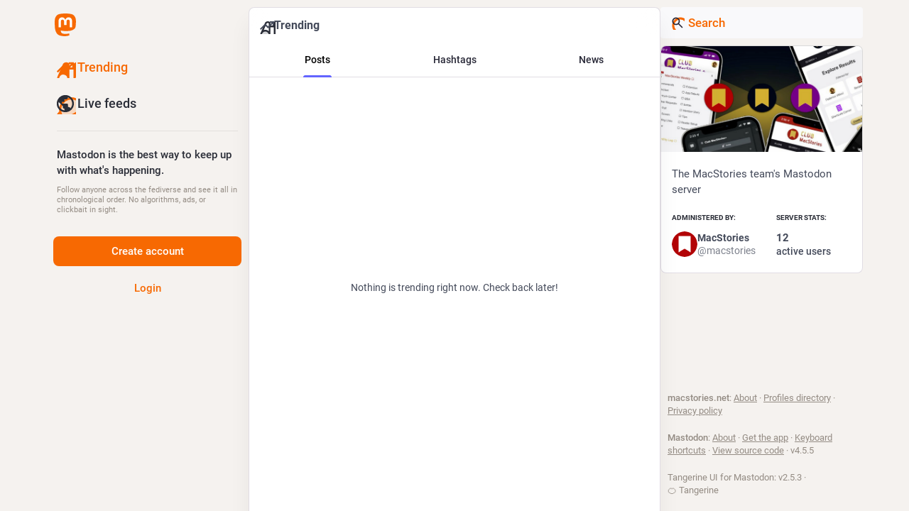

--- FILE ---
content_type: text/css; charset=utf-8
request_url: https://mastodon.macstories.net/css/custom-57ec11d7.css
body_size: 85848
content:
/*  Tangerine UI for Mastodon 🍊

    A Tangerine redesign for Mastodon's Web UI.
    https://github.com/nileane/TangerineUI-for-Mastodon/

    by @nileane@nileane.fr
*/

/* 📄 Meta */
:root {
    --version: "v2.5.3";

    --variant-name: "Tangerine";
    --variant-emoji: "\1F34A\00A0";
    --variant: var(--variant-emoji) var(--variant-name);

    --meta: 'Tangerine UI for Mastodon: ' var(--version) ' \00B7 ' var(--variant);
}

/* 🎨 Colors */
:root {
    color-scheme: light dark;

    --color-bg: #f5f2ef;
    --gradient-bg: linear-gradient(90deg, var(--color-bg), var(--color-bg));
    --color-fg: #2a2d37;
    --color-fg-muted: #948c84;
    --color-secondary-bg: #f2eae4;
    --color-secondary-separator: #ede3db;

    --color-content-bg: #ffffff;
    --color-content-fg: #444a5a;
    --color-content-fg-bold: #000000;
    --color-content-fg-muted: color-mix(in srgb, var(--color-content-fg), var(--color-content-bg) 40%);
    --color-content-secondary-bg: #f9f6f4;
    --color-content-secondary-separator: rgba(237, 227, 219, 0.4);
    --color-content-bg-focus: color-mix(in srgb, var(--color-accent), var(--color-content-bg) 96%);

    --color-accent: #f76902;
    --color-accent-focus: #ff9447;
    --color-accent-lines: rgba(247, 105, 2, 0.12);
    --color-accent-bg: #f6e5dd;
    --color-accent-fg: #ffffff;

    --color-lines: #e1dde4;
    --color-lines-translucent: rgba(0, 0, 0, .15);

    --color-confirm: #79bd9a;
    --color-confirm-bg: rgba(121, 189, 154, 0.3);
    --color-confirm-fg: #4E8A6B;

    --color-reject: #df405a;
    --color-reject-bg: rgba(223, 64, 90, 0.3);

}
@media (prefers-color-scheme: dark) {
    :root {
        --color-bg: #111111;
        --gradient-bg: linear-gradient(90deg, var(--color-bg), var(--color-bg));
        --color-fg: #e0d6d1;
        --color-fg-muted: #6e635e;
        --color-secondary-bg: #1e1810;
        --color-secondary-separator: #25201c;

        --color-content-bg: #030303;
        --color-content-fg: var(--color-fg);
        --color-content-fg-bold: #ffffff;
        --color-content-fg-muted: #737373;
        --color-content-secondary-bg: var(--color-secondary-bg);
        --color-content-secondary-separator: rgba(77, 73, 70, 0.4);
        --color-content-bg-focus: color-mix(in srgb, var(--color-accent), var(--color-content-bg) 90%);

        --color-accent: #e68933;
        --color-accent-focus: #ffa047;
        --color-accent-lines: rgb(230, 137, 51, 0.3);
        --color-accent-bg: #3c2a1f;
        --color-accent-fg: #ffffff;

        --color-lines: #343434;
        --color-lines-translucent: rgba(255, 255, 255, .15);

        --color-confirm-fg: var(--color-confirm);
    }
}
.app-body {
    --background-color: var(--color-bg);
    --background-border-color: var(--color-lines);
    --modal-background-color: var(--color-content-bg);
}
:root {
    /* Mastodon logo */
    --logo: url("data:image/svg+xml;charset=utf-8,%3Csvg xmlns='http://www.w3.org/2000/svg' width='28' height='28' class='mastodon-logo' viewBox='0 0 216.414 232.01'%3E%3Cdefs xmlns='http://www.w3.org/2000/svg'%3E%3ClinearGradient xmlns='http://www.w3.org/2000/svg' id='a' x2='0%25' y2='100%25' gradientUnits='userSpaceOnUse'%3E%3Cstop offset='0%25' stop-color='%23f76902'/%3E%3Cstop offset='100%25' stop-color='%23f76902'/%3E%3C/linearGradient%3E%3C/defs%3E%3Cpath xmlns='http://www.w3.org/2000/svg' fill='url(%23a)' d='M211.807 139.088c-3.18 16.366-28.492 34.277-57.562 37.748-15.159 1.809-30.084 3.471-45.999 2.741-26.027-1.192-46.565-6.212-46.565-6.212 0 2.534.156 4.946.469 7.202 3.384 25.687 25.47 27.225 46.391 27.943 21.116.723 39.919-5.206 39.919-5.206l.867 19.09s-14.77 7.931-41.08 9.39c-14.51.797-32.525-.365-53.507-5.919C9.232 213.82 1.406 165.311.209 116.091c-.365-14.613-.14-28.393-.14-39.918 0-50.33 32.976-65.083 32.976-65.083C49.672 3.454 78.204.242 107.865 0h.729c29.66.242 58.21 3.454 74.837 11.09 0 0 32.975 14.752 32.975 65.082 0 0 .414 37.134-4.599 62.916'/%3E%3Cpath fill='%23fff' d='M177.51 80.077v60.941h-24.144v-59.15c0-12.469-5.246-18.797-15.74-18.797-11.602 0-17.417 7.507-17.417 22.352V117.8H96.207V85.423c0-14.845-5.816-22.352-17.418-22.352-10.494 0-15.74 6.328-15.74 18.797v59.15H38.905V80.077c0-12.455 3.171-22.352 9.541-29.675 6.569-7.322 15.171-11.076 25.85-11.076 12.355 0 21.711 4.748 27.898 14.247l6.013 10.082 6.015-10.082c6.185-9.498 15.542-14.247 27.898-14.247 10.677 0 19.28 3.753 25.85 11.076 6.369 7.322 9.54 17.22 9.54 29.675'/%3E%3C/svg%3E");

    /* Post+Notifications icons */
    --icon-reply: url("data:image/svg+xml,%3Csvg xmlns='http://www.w3.org/2000/svg' width='32' height='32' fill='%232a2d37' viewBox='0 0 256 256'%3E%3Cpath d='M236,200a12,12,0,0,1-24,0,84.09,84.09,0,0,0-84-84H61l27.52,27.51a12,12,0,0,1-17,17l-48-48a12,12,0,0,1,0-17l48-48a12,12,0,0,1,17,17L61,92h67A108.12,108.12,0,0,1,236,200Z'%3E%3C/path%3E%3C/svg%3E");
    --icon-reply-accent: url("data:image/svg+xml,%3Csvg xmlns='http://www.w3.org/2000/svg' width='32' height='32' fill='%23f76902' viewBox='0 0 256 256'%3E%3Cpath d='M80,56v96L32,104Z' opacity='0.2'%3E%3C/path%3E%3Cpath d='M128,96H88V56a8,8,0,0,0-13.66-5.66l-48,48a8,8,0,0,0,0,11.32l48,48A8,8,0,0,0,88,152V112h40a88.1,88.1,0,0,1,88,88,8,8,0,0,0,16,0A104.11,104.11,0,0,0,128,96ZM72,132.69,43.31,104,72,75.31Z'%3E%3C/path%3E%3C/svg%3E");
    --icon-reply-accent-active: url("data:image/svg+xml,%3Csvg xmlns='http://www.w3.org/2000/svg' width='32' height='32' fill='%23f76902' viewBox='0 0 256 256'%3E%3Cpath d='M232,200a8,8,0,0,1-16,0,88.1,88.1,0,0,0-88-88H88v40a8,8,0,0,1-13.66,5.66l-48-48a8,8,0,0,1,0-11.32l48-48A8,8,0,0,1,88,56V96h40A104.11,104.11,0,0,1,232,200Z'%3E%3C/path%3E%3C/svg%3E");
    --icon-reply-all: url("data:image/svg+xml,%3Csvg xmlns='http://www.w3.org/2000/svg' width='32' height='32' fill='%232a2d37' viewBox='0 0 256 256'%3E%3Cpath d='M128,56v96L80,104Z' opacity='0.2'%3E%3C/path%3E%3Cpath d='M85.66,146.34a8,8,0,0,1-11.32,11.32l-48-48a8,8,0,0,1,0-11.32l48-48A8,8,0,0,1,85.66,61.66L43.31,104ZM232,200a8,8,0,0,1-16,0,88.11,88.11,0,0,0-80-87.63V152a8,8,0,0,1-13.66,5.66l-48-48a8,8,0,0,1,0-11.32l48-48A8,8,0,0,1,136,56V96.3A104.15,104.15,0,0,1,232,200ZM120,75.31,91.31,104,120,132.69Z'%3E%3C/path%3E%3C/svg%3E");
    --icon-boost: url("data:image/svg+xml,%3Csvg xmlns='http://www.w3.org/2000/svg' width='32' height='32' fill='%232a2d37' viewBox='0 0 256 256'%3E%3Cpath d='M227.85,46.89a20,20,0,0,0-18.74-18.74c-13.13-.77-46.65.42-74.48,28.24L131,60H74.36a19.83,19.83,0,0,0-14.14,5.86L25.87,100.19a20,20,0,0,0,11.35,33.95l37.14,5.18,42.32,42.32,5.19,37.18A19.88,19.88,0,0,0,135.34,235a20.13,20.13,0,0,0,6.37,1,19.9,19.9,0,0,0,14.1-5.87l34.34-34.35A19.85,19.85,0,0,0,196,181.64V125l3.6-3.59C227.43,93.54,228.62,60,227.85,46.89ZM76,84h31L75.75,115.28l-27.23-3.8ZM151.6,73.37A72.27,72.27,0,0,1,204,52a72.17,72.17,0,0,1-21.38,52.41L128,159,97,128ZM172,180l-27.49,27.49-3.8-27.23L172,149Zm-72,22c-8.71,11.85-26.19,26-60,26a12,12,0,0,1-12-12c0-33.84,14.12-51.32,26-60A12,12,0,1,1,68.18,175.3C62.3,179.63,55.51,187.8,53,203c15.21-2.51,23.37-9.3,27.7-15.18A12,12,0,1,1,100,202Z'%3E%3C/path%3E%3C/svg%3E");
    --icon-boost-accent: url("data:image/svg+xml,%3Csvg xmlns='http://www.w3.org/2000/svg' width='32' height='32' fill='%23f76902' viewBox='0 0 256 256'%3E%3Cpath d='M184,120v61.65a8,8,0,0,1-2.34,5.65l-34.35,34.35a8,8,0,0,1-13.57-4.53L128,176ZM136,72H74.35a8,8,0,0,0-5.65,2.34L34.35,108.69a8,8,0,0,0,4.53,13.57L80,128ZM40,216c37.65,0,50.69-19.69,54.56-28.18L68.18,161.44C59.69,165.31,40,178.35,40,216Z' opacity='0.2'%3E%3C/path%3E%3Cpath d='M223.85,47.12a16,16,0,0,0-15-15c-12.58-.75-44.73.4-71.41,27.07L132.69,64H74.36A15.91,15.91,0,0,0,63,68.68L28.7,103a16,16,0,0,0,9.07,27.16l38.47,5.37,44.21,44.21,5.37,38.49a15.94,15.94,0,0,0,10.78,12.92,16.11,16.11,0,0,0,5.1.83A15.91,15.91,0,0,0,153,227.3L187.32,193A15.91,15.91,0,0,0,192,181.64V123.31l4.77-4.77C223.45,91.86,224.6,59.71,223.85,47.12ZM74.36,80h42.33L77.16,119.52,40,114.34Zm74.41-9.45a76.65,76.65,0,0,1,59.11-22.47,76.46,76.46,0,0,1-22.42,59.16L128,164.68,91.32,128ZM176,181.64,141.67,216l-5.19-37.17L176,139.31Zm-74.16,9.5C97.34,201,82.29,224,40,224a8,8,0,0,1-8-8c0-42.29,23-57.34,32.86-61.85a8,8,0,0,1,6.64,14.56c-6.43,2.93-20.62,12.36-23.12,38.91,26.55-2.5,36-16.69,38.91-23.12a8,8,0,1,1,14.56,6.64Z'%3E%3C/path%3E%3C/svg%3E");
    --icon-boost-active: url("data:image/svg+xml,%3Csvg xmlns='http://www.w3.org/2000/svg' width='32' height='32' fill='%23ff4013' viewBox='0 0 256 256'%3E%3Cpath d='M101.85,191.14C97.34,201,82.29,224,40,224a8,8,0,0,1-8-8c0-42.29,23-57.34,32.86-61.85a8,8,0,0,1,6.64,14.56c-6.43,2.93-20.62,12.36-23.12,38.91,26.55-2.5,36-16.69,38.91-23.12a8,8,0,1,1,14.56,6.64Zm122-144a16,16,0,0,0-15-15c-12.58-.75-44.73.4-71.4,27.07h0L88,108.7A8,8,0,0,1,76.67,97.39l26.56-26.57A4,4,0,0,0,100.41,64H74.35A15.9,15.9,0,0,0,63,68.68L28.7,103a16,16,0,0,0,9.07,27.16l38.47,5.37,44.21,44.21,5.37,38.49a15.94,15.94,0,0,0,10.78,12.92,16.11,16.11,0,0,0,5.1.83A15.91,15.91,0,0,0,153,227.3L187.32,193A16,16,0,0,0,192,181.65V155.59a4,4,0,0,0-6.83-2.82l-26.57,26.56a8,8,0,0,1-11.71-.42,8.2,8.2,0,0,1,.6-11.1l49.27-49.27h0C223.45,91.86,224.6,59.71,223.85,47.12Z'%3E%3C/path%3E%3C/svg%3E");
    --icon-boost-accent-active: url("data:image/svg+xml,%3Csvg xmlns='http://www.w3.org/2000/svg' width='32' height='32' fill='%23f76902' viewBox='0 0 256 256'%3E%3Cpath d='M101.85,191.14C97.34,201,82.29,224,40,224a8,8,0,0,1-8-8c0-42.29,23-57.34,32.86-61.85a8,8,0,0,1,6.64,14.56c-6.43,2.93-20.62,12.36-23.12,38.91,26.55-2.5,36-16.69,38.91-23.12a8,8,0,1,1,14.56,6.64Zm122-144a16,16,0,0,0-15-15c-12.58-.75-44.73.4-71.4,27.07h0L88,108.7A8,8,0,0,1,76.67,97.39l26.56-26.57A4,4,0,0,0,100.41,64H74.35A15.9,15.9,0,0,0,63,68.68L28.7,103a16,16,0,0,0,9.07,27.16l38.47,5.37,44.21,44.21,5.37,38.49a15.94,15.94,0,0,0,10.78,12.92,16.11,16.11,0,0,0,5.1.83A15.91,15.91,0,0,0,153,227.3L187.32,193A16,16,0,0,0,192,181.65V155.59a4,4,0,0,0-6.83-2.82l-26.57,26.56a8,8,0,0,1-11.71-.42,8.2,8.2,0,0,1,.6-11.1l49.27-49.27h0C223.45,91.86,224.6,59.71,223.85,47.12Z'%3E%3C/path%3E%3C/svg%3E");
    --icon-quote: url("data:image/svg+xml,%3Csvg xmlns='http://www.w3.org/2000/svg' width='32' height='32' fill='%232a2d37' viewBox='0 0 256 256'%3E%3Cpath d='M120,128a16,16,0,1,1-16-16A16,16,0,0,1,120,128Zm32-16a16,16,0,1,0,16,16A16,16,0,0,0,152,112Zm84,16A108,108,0,0,1,78.77,224.15L46.34,235A20,20,0,0,1,21,209.66l10.81-32.43A108,108,0,1,1,236,128Zm-24,0A84,84,0,1,0,55.27,170.06a12,12,0,0,1,1,9.81l-9.93,29.79,29.79-9.93a12.1,12.1,0,0,1,3.8-.62,12,12,0,0,1,6,1.62A84,84,0,0,0,212,128Z'%3E%3C/path%3E%3C/svg%3E");
    --icon-quote-accent: url("data:image/svg+xml,%3Csvg xmlns='http://www.w3.org/2000/svg' width='32' height='32' fill='%23f76902' viewBox='0 0 256 256'%3E%3Cpath d='M224,128A96,96,0,0,1,79.93,211.11h0L42.54,223.58a8,8,0,0,1-10.12-10.12l12.47-37.39h0A96,96,0,1,1,224,128Z' opacity='0.2'%3E%3C/path%3E%3Cpath d='M128,24A104,104,0,0,0,36.18,176.88L24.83,210.93a16,16,0,0,0,20.24,20.24l34.05-11.35A104,104,0,1,0,128,24Zm0,192a87.87,87.87,0,0,1-44.06-11.81,8,8,0,0,0-4-1.08,7.85,7.85,0,0,0-2.53.42L40,216,52.47,178.6a8,8,0,0,0-.66-6.54A88,88,0,1,1,128,216Zm12-88a12,12,0,1,1-12-12A12,12,0,0,1,140,128Zm-44,0a12,12,0,1,1-12-12A12,12,0,0,1,96,128Zm88,0a12,12,0,1,1-12-12A12,12,0,0,1,184,128Z'%3E%3C/path%3E%3C/svg%3E");
    --icon-quote-accent-active: url("data:image/svg+xml,%3Csvg xmlns='http://www.w3.org/2000/svg' width='32' height='32' fill='%23f76902' viewBox='0 0 256 256'%3E%3Cpath d='M128,24A104,104,0,0,0,36.18,176.88L24.83,210.93a16,16,0,0,0,20.24,20.24l34.05-11.35A104,104,0,1,0,128,24ZM84,140a12,12,0,1,1,12-12A12,12,0,0,1,84,140Zm44,0a12,12,0,1,1,12-12A12,12,0,0,1,128,140Zm44,0a12,12,0,1,1,12-12A12,12,0,0,1,172,140Z'%3E%3C/path%3E%3C/svg%3E");
    --icon-star: url("data:image/svg+xml,%3Csvg xmlns='http://www.w3.org/2000/svg' width='32' height='32' fill='%232a2d37' viewBox='0 0 256 256'%3E%3Cpath d='M243,96a20.33,20.33,0,0,0-17.74-14l-56.59-4.57L146.83,24.62a20.36,20.36,0,0,0-37.66,0L87.35,77.44,30.76,82A20.45,20.45,0,0,0,19.1,117.88l43.18,37.24-13.2,55.7A20.37,20.37,0,0,0,79.57,233L128,203.19,176.43,233a20.39,20.39,0,0,0,30.49-22.15l-13.2-55.7,43.18-37.24A20.43,20.43,0,0,0,243,96ZM172.53,141.7a12,12,0,0,0-3.84,11.86L181.58,208l-47.29-29.08a12,12,0,0,0-12.58,0L74.42,208l12.89-54.4a12,12,0,0,0-3.84-11.86L41.2,105.24l55.4-4.47a12,12,0,0,0,10.13-7.38L128,41.89l21.27,51.5a12,12,0,0,0,10.13,7.38l55.4,4.47Z'%3E%3C/path%3E%3C/svg%3E");
    --icon-star-accent: url("data:image/svg+xml,%3Csvg xmlns='http://www.w3.org/2000/svg' width='32' height='32' fill='%23f76902' viewBox='0 0 256 256'%3E%3Cpath d='M229.06,108.79l-48.7,42,14.88,62.79a8.4,8.4,0,0,1-12.52,9.17L128,189.09,73.28,222.74a8.4,8.4,0,0,1-12.52-9.17l14.88-62.79-48.7-42A8.46,8.46,0,0,1,31.73,94L95.64,88.8l24.62-59.6a8.36,8.36,0,0,1,15.48,0l24.62,59.6L224.27,94A8.46,8.46,0,0,1,229.06,108.79Z' opacity='0.2'%3E%3C/path%3E%3Cpath d='M239.18,97.26A16.38,16.38,0,0,0,224.92,86l-59-4.76L143.14,26.15a16.36,16.36,0,0,0-30.27,0L90.11,81.23,31.08,86a16.46,16.46,0,0,0-9.37,28.86l45,38.83L53,211.75a16.38,16.38,0,0,0,24.5,17.82L128,198.49l50.53,31.08A16.4,16.4,0,0,0,203,211.75l-13.76-58.07,45-38.83A16.43,16.43,0,0,0,239.18,97.26Zm-15.34,5.47-48.7,42a8,8,0,0,0-2.56,7.91l14.88,62.8a.37.37,0,0,1-.17.48c-.18.14-.23.11-.38,0l-54.72-33.65a8,8,0,0,0-8.38,0L69.09,215.94c-.15.09-.19.12-.38,0a.37.37,0,0,1-.17-.48l14.88-62.8a8,8,0,0,0-2.56-7.91l-48.7-42c-.12-.1-.23-.19-.13-.5s.18-.27.33-.29l63.92-5.16A8,8,0,0,0,103,91.86l24.62-59.61c.08-.17.11-.25.35-.25s.27.08.35.25L153,91.86a8,8,0,0,0,6.75,4.92l63.92,5.16c.15,0,.24,0,.33.29S224,102.63,223.84,102.73Z'%3E%3C/path%3E%3C/svg%3E");
    --icon-star-active: url("data:image/svg+xml,%3Csvg xmlns='http://www.w3.org/2000/svg' width='32' height='32' fill='%23fec700' viewBox='0 0 256 256'%3E%3Cpath d='M234.29,114.85l-45,38.83L203,211.75a16.4,16.4,0,0,1-24.5,17.82L128,198.49,77.47,229.57A16.4,16.4,0,0,1,53,211.75l13.76-58.07-45-38.83A16.46,16.46,0,0,1,31.08,86l59-4.76,22.76-55.08a16.36,16.36,0,0,1,30.27,0l22.75,55.08,59,4.76a16.46,16.46,0,0,1,9.37,28.86Z'%3E%3C/path%3E%3C/svg%3E");
    --icon-bookmark-accent: url("data:image/svg+xml,%3Csvg xmlns='http://www.w3.org/2000/svg' width='32' height='32' fill='%23f76902' viewBox='0 0 256 256'%3E%3Cpath d='M192,176v48l-64-40L64,224V176l64-40Z' opacity='0.2'%3E%3C/path%3E%3Cpath d='M184,32H72A16,16,0,0,0,56,48V224a8,8,0,0,0,12.24,6.78L128,193.43l59.77,37.35A8,8,0,0,0,200,224V48A16,16,0,0,0,184,32Zm0,16V161.57l-51.77-32.35a8,8,0,0,0-8.48,0L72,161.56V48ZM132.23,177.22a8,8,0,0,0-8.48,0L72,209.57V180.43l56-35,56,35v29.14Z'%3E%3C/path%3E%3C/svg%3E");
    --icon-bookmark-active: url("data:image/svg+xml,%3Csvg xmlns='http://www.w3.org/2000/svg' width='32' height='32' fill='%2377bb41' viewBox='0 0 256 256'%3E%3Cpath d='M184,32H72A16,16,0,0,0,56,48V224a8,8,0,0,0,12.24,6.78L128,193.43l59.77,37.35A8,8,0,0,0,200,224V48A16,16,0,0,0,184,32ZM132.23,177.22a8,8,0,0,0-8.48,0L72,209.57V180.43l56-35,56,35v29.14Z'%3E%3C/path%3E%3C/svg%3E");
    --icon-translate-accent: url("data:image/svg+xml,%3Csvg xmlns='http://www.w3.org/2000/svg' width='32' height='32' fill='%23f76902' viewBox='0 0 256 256'%3E%3Cpath d='M224,184H144l40-80ZM96,127.56h0A95.78,95.78,0,0,0,128,56H64A95.78,95.78,0,0,0,96,127.56Z' opacity='0.2'%3E%3C/path%3E%3Cpath d='M247.15,212.42l-56-112a8,8,0,0,0-14.31,0l-21.71,43.43A88,88,0,0,1,108,126.93,103.65,103.65,0,0,0,135.69,64H160a8,8,0,0,0,0-16H104V32a8,8,0,0,0-16,0V48H32a8,8,0,0,0,0,16h87.63A87.7,87.7,0,0,1,96,116.35a87.74,87.74,0,0,1-19-31,8,8,0,1,0-15.08,5.34A103.63,103.63,0,0,0,84,127a87.55,87.55,0,0,1-52,17,8,8,0,0,0,0,16,103.46,103.46,0,0,0,64-22.08,104.18,104.18,0,0,0,51.44,21.31l-26.6,53.19a8,8,0,0,0,14.31,7.16L148.94,192h70.11l13.79,27.58A8,8,0,0,0,240,224a8,8,0,0,0,7.15-11.58ZM156.94,176,184,121.89,211.05,176Z'%3E%3C/path%3E%3C/svg%3E");
    --icon-translate-active: url("data:image/svg+xml,%3Csvg xmlns='http://www.w3.org/2000/svg' width='32' height='32' fill='%23ffffff' viewBox='0 0 256 256'%3E%3Cpath d='M224,184H144l40-80ZM96,127.56h0A95.78,95.78,0,0,0,128,56H64A95.78,95.78,0,0,0,96,127.56Z' opacity='0.2'%3E%3C/path%3E%3Cpath d='M247.15,212.42l-56-112a8,8,0,0,0-14.31,0l-21.71,43.43A88,88,0,0,1,108,126.93,103.65,103.65,0,0,0,135.69,64H160a8,8,0,0,0,0-16H104V32a8,8,0,0,0-16,0V48H32a8,8,0,0,0,0,16h87.63A87.7,87.7,0,0,1,96,116.35a87.74,87.74,0,0,1-19-31,8,8,0,1,0-15.08,5.34A103.63,103.63,0,0,0,84,127a87.55,87.55,0,0,1-52,17,8,8,0,0,0,0,16,103.46,103.46,0,0,0,64-22.08,104.18,104.18,0,0,0,51.44,21.31l-26.6,53.19a8,8,0,0,0,14.31,7.16L148.94,192h70.11l13.79,27.58A8,8,0,0,0,240,224a8,8,0,0,0,7.15-11.58ZM156.94,176,184,121.89,211.05,176Z'%3E%3C/path%3E%3C/svg%3E");
    --icon-ellipsis: url("data:image/svg+xml,%3Csvg xmlns='http://www.w3.org/2000/svg' width='32' height='32' fill='%232a2d37' viewBox='0 0 256 256'%3E%3Cpath d='M152,128a24,24,0,1,1-24-24A24,24,0,0,1,152,128ZM48,104a24,24,0,1,0,24,24A24,24,0,0,0,48,104Zm160,0a24,24,0,1,0,24,24A24,24,0,0,0,208,104Z' opacity='0.2'%3E%3C/path%3E%3Cpath d='M128,96a32,32,0,1,0,32,32A32,32,0,0,0,128,96Zm0,48a16,16,0,1,1,16-16A16,16,0,0,1,128,144ZM48,96a32,32,0,1,0,32,32A32,32,0,0,0,48,96Zm0,48a16,16,0,1,1,16-16A16,16,0,0,1,48,144ZM208,96a32,32,0,1,0,32,32A32,32,0,0,0,208,96Zm0,48a16,16,0,1,1,16-16A16,16,0,0,1,208,144Z'%3E%3C/path%3E%3C/svg%3E");
    --icon-ellipsis-accent: url("data:image/svg+xml,%3Csvg xmlns='http://www.w3.org/2000/svg' width='32' height='32' fill='%23f76902' viewBox='0 0 256 256'%3E%3Cpath d='M152,128a24,24,0,1,1-24-24A24,24,0,0,1,152,128ZM48,104a24,24,0,1,0,24,24A24,24,0,0,0,48,104Zm160,0a24,24,0,1,0,24,24A24,24,0,0,0,208,104Z' opacity='0.2'%3E%3C/path%3E%3Cpath d='M128,96a32,32,0,1,0,32,32A32,32,0,0,0,128,96Zm0,48a16,16,0,1,1,16-16A16,16,0,0,1,128,144ZM48,96a32,32,0,1,0,32,32A32,32,0,0,0,48,96Zm0,48a16,16,0,1,1,16-16A16,16,0,0,1,48,144ZM208,96a32,32,0,1,0,32,32A32,32,0,0,0,208,96Zm0,48a16,16,0,1,1,16-16A16,16,0,0,1,208,144Z'%3E%3C/path%3E%3C/svg%3E");
    --icon-ellipsis-active: url("data:image/svg+xml,%3Csvg xmlns='http://www.w3.org/2000/svg' width='32' height='32' fill='%23ffffff' viewBox='0 0 256 256'%3E%3Cpath d='M156,128a28,28,0,1,1-28-28A28,28,0,0,1,156,128ZM48,100a28,28,0,1,0,28,28A28,28,0,0,0,48,100Zm160,0a28,28,0,1,0,28,28A28,28,0,0,0,208,100Z'%3E%3C/path%3E%3C/svg%3E");
    --icon-poll: url("data:image/svg+xml,%3Csvg xmlns='http://www.w3.org/2000/svg' width='32' height='32' fill='%232a2d37' viewBox='0 0 256 256'%3E%3Cpath d='M224,92H188V56a12,12,0,0,0-12-12H60V40a12,12,0,0,0-24,0V216a12,12,0,0,0,24,0v-4h84a12,12,0,0,0,12-12V164h68a12,12,0,0,0,12-12V104A12,12,0,0,0,224,92ZM164,68V92H60V68ZM132,188H60V164h72Zm80-48H60V116H212Z'%3E%3C/path%3E%3C/svg%3E");
    --icon-poll-accent: url("data:image/svg+xml,%3Csvg xmlns='http://www.w3.org/2000/svg' width='32' height='32' fill='%23f76902' viewBox='0 0 256 256'%3E%3Cpath d='M224,104v48H48V104Z' opacity='0.2'%3E%3C/path%3E%3Cpath d='M224,96H184V56a8,8,0,0,0-8-8H56V40a8,8,0,0,0-16,0V216a8,8,0,0,0,16,0v-8h88a8,8,0,0,0,8-8V160h72a8,8,0,0,0,8-8V104A8,8,0,0,0,224,96ZM168,64V96H56V64ZM136,192H56V160h80Zm80-48H56V112H216Z'%3E%3C/path%3E%3C/svg%3E");
    --icon-poll-active: url("data:image/svg+xml,%3Csvg xmlns='http://www.w3.org/2000/svg' width='32' height='32' fill='%23ffffff' viewBox='0 0 256 256'%3E%3Cpath d='M224,104v48H48V104Z' opacity='0.2'%3E%3C/path%3E%3Cpath d='M224,96H184V56a8,8,0,0,0-8-8H56V40a8,8,0,0,0-16,0V216a8,8,0,0,0,16,0v-8h88a8,8,0,0,0,8-8V160h72a8,8,0,0,0,8-8V104A8,8,0,0,0,224,96ZM168,64V96H56V64ZM136,192H56V160h80Zm80-48H56V112H216Z'%3E%3C/path%3E%3C/svg%3E");
    --icon-post: url("data:image/svg+xml,%3Csvg xmlns='http://www.w3.org/2000/svg' width='32' height='32' fill='%232a2d37' viewBox='0 0 256 256'%3E%3Cpath d='M224,128A96,96,0,0,1,79.93,211.11h0L42.54,223.58a8,8,0,0,1-10.12-10.12l12.47-37.39h0A96,96,0,1,1,224,128Z' opacity='0.2'%3E%3C/path%3E%3Cpath d='M128,24A104,104,0,0,0,36.18,176.88L24.83,210.93a16,16,0,0,0,20.24,20.24l34.05-11.35A104,104,0,1,0,128,24Zm0,192a87.87,87.87,0,0,1-44.06-11.81,8,8,0,0,0-4-1.08,7.85,7.85,0,0,0-2.53.42L40,216,52.47,178.6a8,8,0,0,0-.66-6.54A88,88,0,1,1,128,216Zm12-88a12,12,0,1,1-12-12A12,12,0,0,1,140,128Zm-44,0a12,12,0,1,1-12-12A12,12,0,0,1,96,128Zm88,0a12,12,0,1,1-12-12A12,12,0,0,1,184,128Z'%3E%3C/path%3E%3C/svg%3E");
    --icon-post-notification: url("data:image/svg+xml,%3Csvg xmlns='http://www.w3.org/2000/svg' width='32' height='32' fill='%232a2d37' viewBox='0 0 256 256'%3E%3Cpath d='M152.5,164.53a72,72,0,1,0-89,0,124.08,124.08,0,0,0-48.69,35.75,12,12,0,0,0,18.38,15.44C46.88,199.42,71,180,108,180s61.12,19.42,74.81,35.72a12,12,0,1,0,18.38-15.44A124,124,0,0,0,152.5,164.53ZM60,108a48,48,0,1,1,48,48A48.05,48.05,0,0,1,60,108Zm192,0a143.09,143.09,0,0,1-11.61,56.73,12,12,0,1,1-22-9.46,120.48,120.48,0,0,0,0-94.54,12,12,0,1,1,22-9.46A143.09,143.09,0,0,1,252,108ZM207,64.76a108.26,108.26,0,0,1,0,86.48,12,12,0,0,1-22-9.62,84.35,84.35,0,0,0,0-67.24,12,12,0,1,1,22-9.62Z'%3E%3C/path%3E%3C/svg%3E");
    --icon-post-notification-accent: url("data:image/svg+xml,%3Csvg xmlns='http://www.w3.org/2000/svg' width='32' height='32' fill='%23f76902' viewBox='0 0 256 256'%3E%3Cpath d='M168,108a60,60,0,1,1-60-60A60,60,0,0,1,168,108Z' opacity='0.2'%3E%3C/path%3E%3Cpath d='M144,165.68a68,68,0,1,0-71.9,0c-20.65,6.76-39.23,19.39-54.17,37.17a8,8,0,0,0,12.25,10.3C50.25,189.19,77.91,176,108,176s57.75,13.19,77.88,37.15a8,8,0,1,0,12.25-10.3C183.18,185.07,164.6,172.44,144,165.68ZM56,108a52,52,0,1,1,52,52A52.06,52.06,0,0,1,56,108ZM207.36,65.6a108.36,108.36,0,0,1,0,84.8,8,8,0,0,1-7.36,4.86,8,8,0,0,1-7.36-11.15,92.26,92.26,0,0,0,0-72.22,8,8,0,0,1,14.72-6.29ZM248,108a139,139,0,0,1-11.29,55.15,8,8,0,0,1-14.7-6.3,124.43,124.43,0,0,0,0-97.7,8,8,0,1,1,14.7-6.3A139,139,0,0,1,248,108Z'%3E%3C/path%3E%3C/svg%3E");
    --icon-users: url("data:image/svg+xml,%3Csvg xmlns='http://www.w3.org/2000/svg' width='32' height='32' fill='%232a2d37' viewBox='0 0 256 256'%3E%3Cpath d='M136,108A52,52,0,1,1,84,56,52,52,0,0,1,136,108Z' opacity='0.2'%3E%3C/path%3E%3Cpath d='M117.25,157.92a60,60,0,1,0-66.5,0A95.83,95.83,0,0,0,3.53,195.63a8,8,0,1,0,13.4,8.74,80,80,0,0,1,134.14,0,8,8,0,0,0,13.4-8.74A95.83,95.83,0,0,0,117.25,157.92ZM40,108a44,44,0,1,1,44,44A44.05,44.05,0,0,1,40,108Zm210.14,98.7a8,8,0,0,1-11.07-2.33A79.83,79.83,0,0,0,172,168a8,8,0,0,1,0-16,44,44,0,1,0-16.34-84.87,8,8,0,1,1-5.94-14.85,60,60,0,0,1,55.53,105.64,95.83,95.83,0,0,1,47.22,37.71A8,8,0,0,1,250.14,206.7Z'%3E%3C/path%3E%3C/svg%3E");
    --icon-users-accent: url("data:image/svg+xml,%3Csvg xmlns='http://www.w3.org/2000/svg' width='32' height='32' fill='%23f76902' viewBox='0 0 256 256'%3E%3Cpath d='M136,108A52,52,0,1,1,84,56,52,52,0,0,1,136,108Z' opacity='0.2'%3E%3C/path%3E%3Cpath d='M117.25,157.92a60,60,0,1,0-66.5,0A95.83,95.83,0,0,0,3.53,195.63a8,8,0,1,0,13.4,8.74,80,80,0,0,1,134.14,0,8,8,0,0,0,13.4-8.74A95.83,95.83,0,0,0,117.25,157.92ZM40,108a44,44,0,1,1,44,44A44.05,44.05,0,0,1,40,108Zm210.14,98.7a8,8,0,0,1-11.07-2.33A79.83,79.83,0,0,0,172,168a8,8,0,0,1,0-16,44,44,0,1,0-16.34-84.87,8,8,0,1,1-5.94-14.85,60,60,0,0,1,55.53,105.64,95.83,95.83,0,0,1,47.22,37.71A8,8,0,0,1,250.14,206.7Z'%3E%3C/path%3E%3C/svg%3E");
    --icon-user-plus: url("data:image/svg+xml,%3Csvg xmlns='http://www.w3.org/2000/svg' width='32' height='32' fill='%232a2d37' viewBox='0 0 256 256'%3E%3Cpath d='M256,136a12,12,0,0,1-12,12h-8v8a12,12,0,0,1-24,0v-8h-8a12,12,0,0,1,0-24h8v-8a12,12,0,0,1,24,0v8h8A12,12,0,0,1,256,136Zm-54.81,56.28a12,12,0,1,1-18.38,15.44C169.12,191.42,145,172,108,172c-28.89,0-55.46,12.68-74.81,35.72a12,12,0,0,1-18.38-15.44A124.08,124.08,0,0,1,63.5,156.53a72,72,0,1,1,89,0A124,124,0,0,1,201.19,192.28ZM108,148a48,48,0,1,0-48-48A48.05,48.05,0,0,0,108,148Z'%3E%3C/path%3E%3C/svg%3E");
    --icon-user-plus-active: url("data:image/svg+xml,%3Csvg xmlns='http://www.w3.org/2000/svg' width='32' height='32' fill='%232a2d37' viewBox='0 0 256 256'%3E%3Cpath d='M168,100a60,60,0,1,1-60-60A60,60,0,0,1,168,100Z' opacity='0.2'%3E%3C/path%3E%3Cpath d='M256,136a8,8,0,0,1-8,8H232v16a8,8,0,0,1-16,0V144H200a8,8,0,0,1,0-16h16V112a8,8,0,0,1,16,0v16h16A8,8,0,0,1,256,136Zm-57.87,58.85a8,8,0,0,1-12.26,10.3C165.75,181.19,138.09,168,108,168s-57.75,13.19-77.87,37.15a8,8,0,0,1-12.25-10.3c14.94-17.78,33.52-30.41,54.17-37.17a68,68,0,1,1,71.9,0C164.6,164.44,183.18,177.07,198.13,194.85ZM108,152a52,52,0,1,0-52-52A52.06,52.06,0,0,0,108,152Z'%3E%3C/path%3E%3C/svg%3E");
    --icon-user-plus-accent: url("data:image/svg+xml,%3Csvg xmlns='http://www.w3.org/2000/svg' width='32' height='32' fill='%23f76902' viewBox='0 0 256 256'%3E%3Cpath d='M168,100a60,60,0,1,1-60-60A60,60,0,0,1,168,100Z' opacity='0.2'%3E%3C/path%3E%3Cpath d='M256,136a8,8,0,0,1-8,8H232v16a8,8,0,0,1-16,0V144H200a8,8,0,0,1,0-16h16V112a8,8,0,0,1,16,0v16h16A8,8,0,0,1,256,136Zm-57.87,58.85a8,8,0,0,1-12.26,10.3C165.75,181.19,138.09,168,108,168s-57.75,13.19-77.87,37.15a8,8,0,0,1-12.25-10.3c14.94-17.78,33.52-30.41,54.17-37.17a68,68,0,1,1,71.9,0C164.6,164.44,183.18,177.07,198.13,194.85ZM108,152a52,52,0,1,0-52-52A52.06,52.06,0,0,0,108,152Z'%3E%3C/path%3E%3C/svg%3E");
    --icon-about: url("data:image/svg+xml,%3Csvg xmlns='http://www.w3.org/2000/svg' width='32' height='32' fill='%23f76902' viewBox='0 0 256 256'%3E%3Cpath d='M224,128a96,96,0,1,1-96-96A96,96,0,0,1,224,128Z' opacity='0.2'%3E%3C/path%3E%3Cpath d='M144,176a8,8,0,0,1-8,8,16,16,0,0,1-16-16V128a8,8,0,0,1,0-16,16,16,0,0,1,16,16v40A8,8,0,0,1,144,176Zm88-48A104,104,0,1,1,128,24,104.11,104.11,0,0,1,232,128Zm-16,0a88,88,0,1,0-88,88A88.1,88.1,0,0,0,216,128ZM124,96a12,12,0,1,0-12-12A12,12,0,0,0,124,96Z'%3E%3C/path%3E%3C/svg%3E");
    --icon-about-active: url("data:image/svg+xml,%3Csvg xmlns='http://www.w3.org/2000/svg' width='32' height='32' fill='%23f76902' viewBox='0 0 256 256'%3E%3Cpath d='M128,24A104,104,0,1,0,232,128,104.11,104.11,0,0,0,128,24Zm-4,48a12,12,0,1,1-12,12A12,12,0,0,1,124,72Zm12,112a16,16,0,0,1-16-16V128a8,8,0,0,1,0-16,16,16,0,0,1,16,16v40a8,8,0,0,1,0,16Z'%3E%3C/path%3E%3C/svg%3E");

    /* Navigation icons */
    --icon-home: url("data:image/svg+xml,%3Csvg xmlns='http://www.w3.org/2000/svg' width='32' height='32' fill='%232a2d37' viewBox='0 0 256 256'%3E%3Cpath d='M216,120v96H152V152H104v64H40V120a8,8,0,0,1,2.34-5.66l80-80a8,8,0,0,1,11.32,0l80,80A8,8,0,0,1,216,120Z' opacity='0.2'%3E%3C/path%3E%3Cpath d='M219.31,108.68l-80-80a16,16,0,0,0-22.62,0l-80,80A15.87,15.87,0,0,0,32,120v96a8,8,0,0,0,8,8h64a8,8,0,0,0,8-8V160h32v56a8,8,0,0,0,8,8h64a8,8,0,0,0,8-8V120A15.87,15.87,0,0,0,219.31,108.68ZM208,208H160V152a8,8,0,0,0-8-8H104a8,8,0,0,0-8,8v56H48V120l80-80,80,80Z'%3E%3C/path%3E%3C/svg%3E");
    --icon-home-active: url("data:image/svg+xml,%3Csvg xmlns='http://www.w3.org/2000/svg' width='32' height='32' fill='%232a2d37' viewBox='0 0 256 256'%3E%3Cpath d='M224,120v96a8,8,0,0,1-8,8H160a8,8,0,0,1-8-8V164a4,4,0,0,0-4-4H108a4,4,0,0,0-4,4v52a8,8,0,0,1-8,8H40a8,8,0,0,1-8-8V120a16,16,0,0,1,4.69-11.31l80-80a16,16,0,0,1,22.62,0l80,80A16,16,0,0,1,224,120Z'%3E%3C/path%3E%3C/svg%3E");
    --icon-home-accent: url("data:image/svg+xml,%3Csvg xmlns='http://www.w3.org/2000/svg' width='32' height='32' fill='%23f76902' viewBox='0 0 256 256'%3E%3Cpath d='M216,120v96H152V152H104v64H40V120a8,8,0,0,1,2.34-5.66l80-80a8,8,0,0,1,11.32,0l80,80A8,8,0,0,1,216,120Z' opacity='0.2'%3E%3C/path%3E%3Cpath d='M219.31,108.68l-80-80a16,16,0,0,0-22.62,0l-80,80A15.87,15.87,0,0,0,32,120v96a8,8,0,0,0,8,8h64a8,8,0,0,0,8-8V160h32v56a8,8,0,0,0,8,8h64a8,8,0,0,0,8-8V120A15.87,15.87,0,0,0,219.31,108.68ZM208,208H160V152a8,8,0,0,0-8-8H104a8,8,0,0,0-8,8v56H48V120l80-80,80,80Z'%3E%3C/path%3E%3C/svg%3E");
    --icon-home-accent-active: url("data:image/svg+xml,%3Csvg xmlns='http://www.w3.org/2000/svg' width='32' height='32' fill='%23f76902' viewBox='0 0 256 256'%3E%3Cpath d='M224,120v96a8,8,0,0,1-8,8H160a8,8,0,0,1-8-8V164a4,4,0,0,0-4-4H108a4,4,0,0,0-4,4v52a8,8,0,0,1-8,8H40a8,8,0,0,1-8-8V120a16,16,0,0,1,4.69-11.31l80-80a16,16,0,0,1,22.62,0l80,80A16,16,0,0,1,224,120Z'%3E%3C/path%3E%3C/svg%3E");

    --icon-bell: url("data:image/svg+xml,%3Csvg xmlns='http://www.w3.org/2000/svg' width='32' height='32' fill='%232a2d37' viewBox='0 0 256 256'%3E%3Cpath d='M208,192H48a8,8,0,0,1-6.88-12C47.71,168.6,56,139.81,56,104a72,72,0,0,1,144,0c0,35.82,8.3,64.6,14.9,76A8,8,0,0,1,208,192Z' opacity='0.2'%3E%3C/path%3E%3Cpath d='M221.8,175.94C216.25,166.38,208,139.33,208,104a80,80,0,1,0-160,0c0,35.34-8.26,62.38-13.81,71.94A16,16,0,0,0,48,200H88.81a40,40,0,0,0,78.38,0H208a16,16,0,0,0,13.8-24.06ZM128,216a24,24,0,0,1-22.62-16h45.24A24,24,0,0,1,128,216ZM48,184c7.7-13.24,16-43.92,16-80a64,64,0,1,1,128,0c0,36.05,8.28,66.73,16,80Z'%3E%3C/path%3E%3C/svg%3E");
    --icon-bell-active: url("data:image/svg+xml,%3Csvg xmlns='http://www.w3.org/2000/svg' width='32' height='32' fill='%232a2d37' viewBox='0 0 256 256'%3E%3Cpath d='M221.8,175.94C216.25,166.38,208,139.33,208,104a80,80,0,1,0-160,0c0,35.34-8.26,62.38-13.81,71.94A16,16,0,0,0,48,200H88.81a40,40,0,0,0,78.38,0H208a16,16,0,0,0,13.8-24.06ZM128,216a24,24,0,0,1-22.62-16h45.24A24,24,0,0,1,128,216Z'%3E%3C/path%3E%3C/svg%3E");
    --icon-bell-accent: url("data:image/svg+xml,%3Csvg xmlns='http://www.w3.org/2000/svg' width='32' height='32' fill='%23f76902' viewBox='0 0 256 256'%3E%3Cpath d='M208,192H48a8,8,0,0,1-6.88-12C47.71,168.6,56,139.81,56,104a72,72,0,0,1,144,0c0,35.82,8.3,64.6,14.9,76A8,8,0,0,1,208,192Z' opacity='0.2'%3E%3C/path%3E%3Cpath d='M221.8,175.94C216.25,166.38,208,139.33,208,104a80,80,0,1,0-160,0c0,35.34-8.26,62.38-13.81,71.94A16,16,0,0,0,48,200H88.81a40,40,0,0,0,78.38,0H208a16,16,0,0,0,13.8-24.06ZM128,216a24,24,0,0,1-22.62-16h45.24A24,24,0,0,1,128,216ZM48,184c7.7-13.24,16-43.92,16-80a64,64,0,1,1,128,0c0,36.05,8.28,66.73,16,80Z'%3E%3C/path%3E%3C/svg%3E");
    --icon-bell-accent-active: url("data:image/svg+xml,%3Csvg xmlns='http://www.w3.org/2000/svg' width='32' height='32' fill='%23f76902' viewBox='0 0 256 256'%3E%3Cpath d='M221.8,175.94C216.25,166.38,208,139.33,208,104a80,80,0,1,0-160,0c0,35.34-8.26,62.38-13.81,71.94A16,16,0,0,0,48,200H88.81a40,40,0,0,0,78.38,0H208a16,16,0,0,0,13.8-24.06ZM128,216a24,24,0,0,1-22.62-16h45.24A24,24,0,0,1,128,216Z'%3E%3C/path%3E%3C/svg%3E");

    --icon-explore: url("data:image/svg+xml,%3Csvg xmlns='http://www.w3.org/2000/svg' width='32' height='32' fill='%232a2d37' viewBox='0 0 256 256'%3E%3Cpath d='M104,168a40,40,0,1,1-40-40A40,40,0,0,1,104,168Zm88-40a40,40,0,1,0,40,40A40,40,0,0,0,192,128Z' opacity='0.2'%3E%3C/path%3E%3Cpath d='M237.2,151.87v0a47.1,47.1,0,0,0-2.35-5.45L193.26,51.8a7.82,7.82,0,0,0-1.66-2.44,32,32,0,0,0-45.26,0A8,8,0,0,0,144,55V80H112V55a8,8,0,0,0-2.34-5.66,32,32,0,0,0-45.26,0,7.82,7.82,0,0,0-1.66,2.44L21.15,146.4a47.1,47.1,0,0,0-2.35,5.45v0A48,48,0,1,0,112,168V96h32v72a48,48,0,1,0,93.2-16.13ZM76.71,59.75a16,16,0,0,1,19.29-1v73.51a47.9,47.9,0,0,0-46.79-9.92ZM64,200a32,32,0,1,1,32-32A32,32,0,0,1,64,200ZM160,58.74a16,16,0,0,1,19.29,1l27.5,62.58A47.9,47.9,0,0,0,160,132.25ZM192,200a32,32,0,1,1,32-32A32,32,0,0,1,192,200Z'%3E%3C/path%3E%3C/svg%3E");
    --icon-explore-active: url("data:image/svg+xml,%3Csvg xmlns='http://www.w3.org/2000/svg' width='32' height='32' fill='%232a2d37' viewBox='0 0 256 256'%3E%3Cpath d='M237.22,151.9l0-.1a1.42,1.42,0,0,0-.07-.22,48.46,48.46,0,0,0-2.31-5.3L193.27,51.8a8,8,0,0,0-1.67-2.44,32,32,0,0,0-45.26,0A8,8,0,0,0,144,55V80H112V55a8,8,0,0,0-2.34-5.66,32,32,0,0,0-45.26,0,8,8,0,0,0-1.67,2.44L21.2,146.28a48.46,48.46,0,0,0-2.31,5.3,1.72,1.72,0,0,0-.07.21s0,.08,0,.11a48,48,0,0,0,90.32,32.51,47.49,47.49,0,0,0,2.9-16.59V96h32v71.83a47.49,47.49,0,0,0,2.9,16.59,48,48,0,0,0,90.32-32.51Zm-143.15,27a32,32,0,0,1-60.2-21.71l1.81-4.13A32,32,0,0,1,96,167.88V168h0A32,32,0,0,1,94.07,178.94ZM203,198.07A32,32,0,0,1,160,168h0v-.11a32,32,0,0,1,60.32-14.78l1.81,4.13A32,32,0,0,1,203,198.07Z'%3E%3C/path%3E%3C/svg%3E");
    --icon-explore-accent: url("data:image/svg+xml,%3Csvg xmlns='http://www.w3.org/2000/svg' width='32' height='32' fill='%23f76902' viewBox='0 0 256 256'%3E%3Cpath d='M104,168a40,40,0,1,1-40-40A40,40,0,0,1,104,168Zm88-40a40,40,0,1,0,40,40A40,40,0,0,0,192,128Z' opacity='0.2'%3E%3C/path%3E%3Cpath d='M237.2,151.87v0a47.1,47.1,0,0,0-2.35-5.45L193.26,51.8a7.82,7.82,0,0,0-1.66-2.44,32,32,0,0,0-45.26,0A8,8,0,0,0,144,55V80H112V55a8,8,0,0,0-2.34-5.66,32,32,0,0,0-45.26,0,7.82,7.82,0,0,0-1.66,2.44L21.15,146.4a47.1,47.1,0,0,0-2.35,5.45v0A48,48,0,1,0,112,168V96h32v72a48,48,0,1,0,93.2-16.13ZM76.71,59.75a16,16,0,0,1,19.29-1v73.51a47.9,47.9,0,0,0-46.79-9.92ZM64,200a32,32,0,1,1,32-32A32,32,0,0,1,64,200ZM160,58.74a16,16,0,0,1,19.29,1l27.5,62.58A47.9,47.9,0,0,0,160,132.25ZM192,200a32,32,0,1,1,32-32A32,32,0,0,1,192,200Z'%3E%3C/path%3E%3C/svg%3E");
    --icon-explore-accent-active: url("data:image/svg+xml,%3Csvg xmlns='http://www.w3.org/2000/svg' width='32' height='32' fill='%23f76902' viewBox='0 0 256 256'%3E%3Cpath d='M237.22,151.9l0-.1a1.42,1.42,0,0,0-.07-.22,48.46,48.46,0,0,0-2.31-5.3L193.27,51.8a8,8,0,0,0-1.67-2.44,32,32,0,0,0-45.26,0A8,8,0,0,0,144,55V80H112V55a8,8,0,0,0-2.34-5.66,32,32,0,0,0-45.26,0,8,8,0,0,0-1.67,2.44L21.2,146.28a48.46,48.46,0,0,0-2.31,5.3,1.72,1.72,0,0,0-.07.21s0,.08,0,.11a48,48,0,0,0,90.32,32.51,47.49,47.49,0,0,0,2.9-16.59V96h32v71.83a47.49,47.49,0,0,0,2.9,16.59,48,48,0,0,0,90.32-32.51Zm-143.15,27a32,32,0,0,1-60.2-21.71l1.81-4.13A32,32,0,0,1,96,167.88V168h0A32,32,0,0,1,94.07,178.94ZM203,198.07A32,32,0,0,1,160,168h0v-.11a32,32,0,0,1,60.32-14.78l1.81,4.13A32,32,0,0,1,203,198.07Z'%3E%3C/path%3E%3C/svg%3E");

    --icon-globe: url("data:image/svg+xml,%3Csvg xmlns='http://www.w3.org/2000/svg' width='32' height='32' fill='%232a2d37' viewBox='0 0 256 256'%3E%3Cpath d='M216,128a88,88,0,1,1-88-88A88,88,0,0,1,216,128Z' opacity='0.2'%3E%3C/path%3E%3Cpath d='M245.11,60.68c-7.65-13.19-27.84-16.16-58.5-8.66A95.93,95.93,0,0,0,32,128a98,98,0,0,0,.78,12.31C5.09,169,5.49,186,10.9,195.32,16,204.16,26.64,208,40.64,208a124.11,124.11,0,0,0,28.79-4A95.93,95.93,0,0,0,224,128a97.08,97.08,0,0,0-.77-12.25c12.5-13,20.82-25.35,23.65-35.92C248.83,72.51,248.24,66.07,245.11,60.68ZM128,48a80.11,80.11,0,0,1,78,62.2c-17.06,16.06-40.15,32.53-62.07,45.13C116.38,171.14,92.48,181,73.42,186.4A79.94,79.94,0,0,1,128,48ZM24.74,187.29c-1.46-2.51-.65-7.24,2.22-13a79.05,79.05,0,0,1,10.29-15.05,96,96,0,0,0,18,31.32C38,193.46,27.24,191.61,24.74,187.29ZM128,208a79.45,79.45,0,0,1-38.56-9.94,370,370,0,0,0,62.43-28.86c21.58-12.39,40.68-25.82,56.07-39.08A80.07,80.07,0,0,1,128,208ZM231.42,75.69c-1.7,6.31-6.19,13.53-12.63,21.13a95.69,95.69,0,0,0-18-31.35c14.21-2.35,27.37-2.17,30.5,3.24C232.19,70.28,232.24,72.63,231.42,75.69Z'%3E%3C/path%3E%3C/svg%3E");
    --icon-globe-active: url("data:image/svg+xml,%3Csvg xmlns='http://www.w3.org/2000/svg' width='32' height='32' fill='%232a2d37' viewBox='0 0 256 256'%3E%3Cpath d='M245.11,60.68c-7.65-13.19-27.85-16.16-58.5-8.66A96,96,0,0,0,32.81,140.3C5.09,169,5.49,186,10.9,195.32,16,204.16,26.64,208,40.64,208a124.11,124.11,0,0,0,28.79-4,96,96,0,0,0,153.78-88.25c12.51-13,20.83-25.35,23.66-35.92C248.83,72.51,248.24,66.07,245.11,60.68Zm-13.69,15c-6.11,22.78-48.65,57.31-87.52,79.64-67.81,39-113.62,41.52-119.16,32-1.46-2.51-.65-7.24,2.22-13a80.06,80.06,0,0,1,10.28-15.05,95.53,95.53,0,0,0,6.23,14.18,4,4,0,0,0,4,2.12,122.14,122.14,0,0,0,16.95-3.32c21.23-5.55,46.63-16.48,71.52-30.78s47-30.66,62.45-46.15A122.74,122.74,0,0,0,209.7,82.45a4,4,0,0,0,.17-4.52,96.26,96.26,0,0,0-9.1-12.46c14.21-2.35,27.37-2.17,30.5,3.24C232.19,70.28,232.24,72.63,231.42,75.69Z'%3E%3C/path%3E%3C/svg%3E");
    --icon-globe-accent: url("data:image/svg+xml,%3Csvg xmlns='http://www.w3.org/2000/svg' width='32' height='32' fill='%23f76902' viewBox='0 0 256 256'%3E%3Cpath d='M216,128a88,88,0,1,1-88-88A88,88,0,0,1,216,128Z' opacity='0.2'%3E%3C/path%3E%3Cpath d='M245.11,60.68c-7.65-13.19-27.84-16.16-58.5-8.66A95.93,95.93,0,0,0,32,128a98,98,0,0,0,.78,12.31C5.09,169,5.49,186,10.9,195.32,16,204.16,26.64,208,40.64,208a124.11,124.11,0,0,0,28.79-4A95.93,95.93,0,0,0,224,128a97.08,97.08,0,0,0-.77-12.25c12.5-13,20.82-25.35,23.65-35.92C248.83,72.51,248.24,66.07,245.11,60.68ZM128,48a80.11,80.11,0,0,1,78,62.2c-17.06,16.06-40.15,32.53-62.07,45.13C116.38,171.14,92.48,181,73.42,186.4A79.94,79.94,0,0,1,128,48ZM24.74,187.29c-1.46-2.51-.65-7.24,2.22-13a79.05,79.05,0,0,1,10.29-15.05,96,96,0,0,0,18,31.32C38,193.46,27.24,191.61,24.74,187.29ZM128,208a79.45,79.45,0,0,1-38.56-9.94,370,370,0,0,0,62.43-28.86c21.58-12.39,40.68-25.82,56.07-39.08A80.07,80.07,0,0,1,128,208ZM231.42,75.69c-1.7,6.31-6.19,13.53-12.63,21.13a95.69,95.69,0,0,0-18-31.35c14.21-2.35,27.37-2.17,30.5,3.24C232.19,70.28,232.24,72.63,231.42,75.69Z'%3E%3C/path%3E%3C/svg%3E");
    --icon-globe-accent-active: url("data:image/svg+xml,%3Csvg xmlns='http://www.w3.org/2000/svg' width='32' height='32' fill='%23f76902' viewBox='0 0 256 256'%3E%3Cpath d='M245.11,60.68c-7.65-13.19-27.85-16.16-58.5-8.66A96,96,0,0,0,32.81,140.3C5.09,169,5.49,186,10.9,195.32,16,204.16,26.64,208,40.64,208a124.11,124.11,0,0,0,28.79-4,96,96,0,0,0,153.78-88.25c12.51-13,20.83-25.35,23.66-35.92C248.83,72.51,248.24,66.07,245.11,60.68Zm-13.69,15c-6.11,22.78-48.65,57.31-87.52,79.64-67.81,39-113.62,41.52-119.16,32-1.46-2.51-.65-7.24,2.22-13a80.06,80.06,0,0,1,10.28-15.05,95.53,95.53,0,0,0,6.23,14.18,4,4,0,0,0,4,2.12,122.14,122.14,0,0,0,16.95-3.32c21.23-5.55,46.63-16.48,71.52-30.78s47-30.66,62.45-46.15A122.74,122.74,0,0,0,209.7,82.45a4,4,0,0,0,.17-4.52,96.26,96.26,0,0,0-9.1-12.46c14.21-2.35,27.37-2.17,30.5,3.24C232.19,70.28,232.24,72.63,231.42,75.69Z'%3E%3C/path%3E%3C/svg%3E");

    --icon-direct-messages: url("data:image/svg+xml,%3Csvg xmlns='http://www.w3.org/2000/svg' width='32' height='32' fill='%232a2d37' viewBox='0 0 256 256'%3E%3Cpath d='M224,128a96,96,0,1,1-96-96A96,96,0,0,1,224,128Z' opacity='0.2'%3E%3C/path%3E%3Cpath d='M128,24a104,104,0,0,0,0,208c21.51,0,44.1-6.48,60.43-17.33a8,8,0,0,0-8.86-13.33C166,210.38,146.21,216,128,216a88,88,0,1,1,88-88c0,26.45-10.88,32-20,32s-20-5.55-20-32V88a8,8,0,0,0-16,0v4.26a48,48,0,1,0,5.93,65.1c6,12,16.35,18.64,30.07,18.64,22.54,0,36-17.94,36-48A104.11,104.11,0,0,0,128,24Zm0,136a32,32,0,1,1,32-32A32,32,0,0,1,128,160Z'%3E%3C/path%3E%3C/svg%3E");
    --icon-direct-messages-active: url("data:image/svg+xml,%3Csvg xmlns='http://www.w3.org/2000/svg' width='32' height='32' fill='%232a2d37' viewBox='0 0 256 256'%3E%3Cpath d='M232,128c0,.51,0,1,0,1.52-.34,14.26-5.63,30.48-28,30.48-23.14,0-28-17.4-28-32V88a8,8,0,0,0-8.53-8A8.17,8.17,0,0,0,160,88.27v4a48,48,0,1,0,6.73,64.05,40.19,40.19,0,0,0,3.38,5C175.48,168,185.71,176,204,176a54.81,54.81,0,0,0,9.22-.75,4,4,0,0,1,4.09,6A104.05,104.05,0,0,1,125.91,232C71.13,230.9,26.2,186.86,24.08,132.11A104,104,0,1,1,232,128ZM96,128a32,32,0,1,0,32-32A32,32,0,0,0,96,128Z'%3E%3C/path%3E%3C/svg%3E");
    --icon-direct-messages-accent: url("data:image/svg+xml,%3Csvg xmlns='http://www.w3.org/2000/svg' width='32' height='32' fill='%23f76902' viewBox='0 0 256 256'%3E%3Cpath d='M224,128a96,96,0,1,1-96-96A96,96,0,0,1,224,128Z' opacity='0.2'%3E%3C/path%3E%3Cpath d='M128,24a104,104,0,0,0,0,208c21.51,0,44.1-6.48,60.43-17.33a8,8,0,0,0-8.86-13.33C166,210.38,146.21,216,128,216a88,88,0,1,1,88-88c0,26.45-10.88,32-20,32s-20-5.55-20-32V88a8,8,0,0,0-16,0v4.26a48,48,0,1,0,5.93,65.1c6,12,16.35,18.64,30.07,18.64,22.54,0,36-17.94,36-48A104.11,104.11,0,0,0,128,24Zm0,136a32,32,0,1,1,32-32A32,32,0,0,1,128,160Z'%3E%3C/path%3E%3C/svg%3E");
    --icon-direct-messages-accent-active: url("data:image/svg+xml,%3Csvg xmlns='http://www.w3.org/2000/svg' width='32' height='32' fill='%23f76902' viewBox='0 0 256 256'%3E%3Cpath d='M232,128c0,.51,0,1,0,1.52-.34,14.26-5.63,30.48-28,30.48-23.14,0-28-17.4-28-32V88a8,8,0,0,0-8.53-8A8.17,8.17,0,0,0,160,88.27v4a48,48,0,1,0,6.73,64.05,40.19,40.19,0,0,0,3.38,5C175.48,168,185.71,176,204,176a54.81,54.81,0,0,0,9.22-.75,4,4,0,0,1,4.09,6A104.05,104.05,0,0,1,125.91,232C71.13,230.9,26.2,186.86,24.08,132.11A104,104,0,1,1,232,128ZM96,128a32,32,0,1,0,32-32A32,32,0,0,0,96,128Z'%3E%3C/path%3E%3C/svg%3E");

    --icon-bookmark-column-link: url("data:image/svg+xml,%3Csvg xmlns='http://www.w3.org/2000/svg' width='32' height='32' fill='%232a2d37' viewBox='0 0 256 256'%3E%3Cpath d='M168,72V224l-56-40L56,224V72a8,8,0,0,1,8-8h96A8,8,0,0,1,168,72Z' opacity='0.2'%3E%3C/path%3E%3Cpath d='M160,56H64A16,16,0,0,0,48,72V224a8,8,0,0,0,12.65,6.51L112,193.83l51.36,36.68A8,8,0,0,0,176,224V72A16,16,0,0,0,160,56Zm0,152.46-43.36-31a8,8,0,0,0-9.3,0L64,208.45V72h96ZM208,40V192a8,8,0,0,1-16,0V40H88a8,8,0,0,1,0-16H192A16,16,0,0,1,208,40Z'%3E%3C/path%3E%3C/svg%3E");
    --icon-bookmark-column-link-active: url("data:image/svg+xml,%3Csvg xmlns='http://www.w3.org/2000/svg' width='32' height='32' fill='%232a2d37' viewBox='0 0 256 256'%3E%3Cpath d='M160,56H64A16,16,0,0,0,48,72V224a8,8,0,0,0,12.65,6.51L112,193.83l51.36,36.68A8,8,0,0,0,176,224V72A16,16,0,0,0,160,56Z'%3E%3C/path%3E%3Cpath d='M192,24H88a8,8,0,0,0,0,16H192V192a8,8,0,0,0,16,0V40A16,16,0,0,0,192,24Z'%3E%3C/path%3E%3C/svg%3E");
    --icon-bookmark-column-link-accent: url("data:image/svg+xml,%3Csvg xmlns='http://www.w3.org/2000/svg' width='32' height='32' fill='%23f76902' viewBox='0 0 256 256'%3E%3Cpath d='M168,72V224l-56-40L56,224V72a8,8,0,0,1,8-8h96A8,8,0,0,1,168,72Z' opacity='0.2'%3E%3C/path%3E%3Cpath d='M160,56H64A16,16,0,0,0,48,72V224a8,8,0,0,0,12.65,6.51L112,193.83l51.36,36.68A8,8,0,0,0,176,224V72A16,16,0,0,0,160,56Zm0,152.46-43.36-31a8,8,0,0,0-9.3,0L64,208.45V72h96ZM208,40V192a8,8,0,0,1-16,0V40H88a8,8,0,0,1,0-16H192A16,16,0,0,1,208,40Z'%3E%3C/path%3E%3C/svg%3E");
    --icon-bookmark-column-link-accent-active: url("data:image/svg+xml,%3Csvg xmlns='http://www.w3.org/2000/svg' width='32' height='32' fill='%23f76902' viewBox='0 0 256 256'%3E%3Cpath d='M160,56H64A16,16,0,0,0,48,72V224a8,8,0,0,0,12.65,6.51L112,193.83l51.36,36.68A8,8,0,0,0,176,224V72A16,16,0,0,0,160,56Z'%3E%3C/path%3E%3Cpath d='M192,24H88a8,8,0,0,0,0,16H192V192a8,8,0,0,0,16,0V40A16,16,0,0,0,192,24Z'%3E%3C/path%3E%3C/svg%3E");

    --icon-star-column-link: url("data:image/svg+xml,%3Csvg xmlns='http://www.w3.org/2000/svg' width='32' height='32' fill='%232a2d37' viewBox='0 0 256 256'%3E%3Cpath d='M229.06,108.79l-48.7,42,14.88,62.79a8.4,8.4,0,0,1-12.52,9.17L128,189.09,73.28,222.74a8.4,8.4,0,0,1-12.52-9.17l14.88-62.79-48.7-42A8.46,8.46,0,0,1,31.73,94L95.64,88.8l24.62-59.6a8.36,8.36,0,0,1,15.48,0l24.62,59.6L224.27,94A8.46,8.46,0,0,1,229.06,108.79Z' opacity='0.2'%3E%3C/path%3E%3Cpath d='M239.18,97.26A16.38,16.38,0,0,0,224.92,86l-59-4.76L143.14,26.15a16.36,16.36,0,0,0-30.27,0L90.11,81.23,31.08,86a16.46,16.46,0,0,0-9.37,28.86l45,38.83L53,211.75a16.38,16.38,0,0,0,24.5,17.82L128,198.49l50.53,31.08A16.4,16.4,0,0,0,203,211.75l-13.76-58.07,45-38.83A16.43,16.43,0,0,0,239.18,97.26Zm-15.34,5.47-48.7,42a8,8,0,0,0-2.56,7.91l14.88,62.8a.37.37,0,0,1-.17.48c-.18.14-.23.11-.38,0l-54.72-33.65a8,8,0,0,0-8.38,0L69.09,215.94c-.15.09-.19.12-.38,0a.37.37,0,0,1-.17-.48l14.88-62.8a8,8,0,0,0-2.56-7.91l-48.7-42c-.12-.1-.23-.19-.13-.5s.18-.27.33-.29l63.92-5.16A8,8,0,0,0,103,91.86l24.62-59.61c.08-.17.11-.25.35-.25s.27.08.35.25L153,91.86a8,8,0,0,0,6.75,4.92l63.92,5.16c.15,0,.24,0,.33.29S224,102.63,223.84,102.73Z'%3E%3C/path%3E%3C/svg%3E");
    --icon-star-column-link-active: url("data:image/svg+xml,%3Csvg xmlns='http://www.w3.org/2000/svg' width='32' height='32' fill='%232a2d37' viewBox='0 0 256 256'%3E%3Cpath d='M234.29,114.85l-45,38.83L203,211.75a16.4,16.4,0,0,1-24.5,17.82L128,198.49,77.47,229.57A16.4,16.4,0,0,1,53,211.75l13.76-58.07-45-38.83A16.46,16.46,0,0,1,31.08,86l59-4.76,22.76-55.08a16.36,16.36,0,0,1,30.27,0l22.75,55.08,59,4.76a16.46,16.46,0,0,1,9.37,28.86Z'%3E%3C/path%3E%3C/svg%3E");
    --icon-star-column-link-accent: var(--icon-star-accent);
    --icon-star-column-link-accent-active: url("data:image/svg+xml,%3Csvg xmlns='http://www.w3.org/2000/svg' width='32' height='32' fill='%23f76902' viewBox='0 0 256 256'%3E%3Cpath d='M234.29,114.85l-45,38.83L203,211.75a16.4,16.4,0,0,1-24.5,17.82L128,198.49,77.47,229.57A16.4,16.4,0,0,1,53,211.75l13.76-58.07-45-38.83A16.46,16.46,0,0,1,31.08,86l59-4.76,22.76-55.08a16.36,16.36,0,0,1,30.27,0l22.75,55.08,59,4.76a16.46,16.46,0,0,1,9.37,28.86Z'%3E%3C/path%3E%3C/svg%3E");

    --icon-search: url("data:image/svg+xml,%3Csvg xmlns='http://www.w3.org/2000/svg' width='32' height='32' fill='%232a2d37' viewBox='0 0 256 256'%3E%3Cpath d='M232.49,215.51,185,168a92.12,92.12,0,1,0-17,17l47.53,47.54a12,12,0,0,0,17-17ZM44,112a68,68,0,1,1,68,68A68.07,68.07,0,0,1,44,112Z'%3E%3C/path%3E%3C/svg%3E");
    --icon-search-active: url("data:image/svg+xml,%3Csvg xmlns='http://www.w3.org/2000/svg' width='32' height='32' fill='%23f76902' viewBox='0 0 256 256'%3E%3Cpath d='M232.49,215.51,185,168a92.12,92.12,0,1,0-17,17l47.53,47.54a12,12,0,0,0,17-17ZM44,112a68,68,0,1,1,68,68A68.07,68.07,0,0,1,44,112Z'%3E%3C/path%3E%3C/svg%3E");
    --icon-search-column-link: url("data:image/svg+xml,%3Csvg xmlns='http://www.w3.org/2000/svg' width='32' height='32' fill='%232a2d37' viewBox='0 0 256 256'%3E%3Cpath d='M192,112a80,80,0,1,1-80-80A80,80,0,0,1,192,112Z' opacity='0.2'%3E%3C/path%3E%3Cpath d='M229.66,218.34,179.6,168.28a88.21,88.21,0,1,0-11.32,11.31l50.06,50.07a8,8,0,0,0,11.32-11.32ZM40,112a72,72,0,1,1,72,72A72.08,72.08,0,0,1,40,112Z'%3E%3C/path%3E%3C/svg%3E");
    --icon-search-column-link-active: url("data:image/svg+xml,%3Csvg xmlns='http://www.w3.org/2000/svg' width='32' height='32' fill='%232a2d37' viewBox='0 0 256 256'%3E%3Cpath d='M168,112a56,56,0,1,1-56-56A56,56,0,0,1,168,112Zm61.66,117.66a8,8,0,0,1-11.32,0l-50.06-50.07a88,88,0,1,1,11.32-11.31l50.06,50.06A8,8,0,0,1,229.66,229.66ZM112,184a72,72,0,1,0-72-72A72.08,72.08,0,0,0,112,184Z'%3E%3C/path%3E%3C/svg%3E");
    --icon-search-column-link-accent: url("data:image/svg+xml,%3Csvg xmlns='http://www.w3.org/2000/svg' width='32' height='32' fill='%23f76902' viewBox='0 0 256 256'%3E%3Cpath d='M192,112a80,80,0,1,1-80-80A80,80,0,0,1,192,112Z' opacity='0.2'%3E%3C/path%3E%3Cpath d='M229.66,218.34,179.6,168.28a88.21,88.21,0,1,0-11.32,11.31l50.06,50.07a8,8,0,0,0,11.32-11.32ZM40,112a72,72,0,1,1,72,72A72.08,72.08,0,0,1,40,112Z'%3E%3C/path%3E%3C/svg%3E");
    --icon-search-column-link-accent-active: url("data:image/svg+xml,%3Csvg xmlns='http://www.w3.org/2000/svg' width='32' height='32' fill='%23f76902' viewBox='0 0 256 256'%3E%3Cpath d='M168,112a56,56,0,1,1-56-56A56,56,0,0,1,168,112Zm61.66,117.66a8,8,0,0,1-11.32,0l-50.06-50.07a88,88,0,1,1,11.32-11.31l50.06,50.06A8,8,0,0,1,229.66,229.66ZM112,184a72,72,0,1,0-72-72A72.08,72.08,0,0,0,112,184Z'%3E%3C/path%3E%3C/svg%3E");

    --icon-user-plus-column-link: url("data:image/svg+xml,%3Csvg xmlns='http://www.w3.org/2000/svg' width='32' height='32' fill='%232a2d37' viewBox='0 0 256 256'%3E%3Cpath d='M168,100a60,60,0,1,1-60-60A60,60,0,0,1,168,100Z' opacity='0.2'%3E%3C/path%3E%3Cpath d='M256,136a8,8,0,0,1-8,8H232v16a8,8,0,0,1-16,0V144H200a8,8,0,0,1,0-16h16V112a8,8,0,0,1,16,0v16h16A8,8,0,0,1,256,136Zm-57.87,58.85a8,8,0,0,1-12.26,10.3C165.75,181.19,138.09,168,108,168s-57.75,13.19-77.87,37.15a8,8,0,0,1-12.25-10.3c14.94-17.78,33.52-30.41,54.17-37.17a68,68,0,1,1,71.9,0C164.6,164.44,183.18,177.07,198.13,194.85ZM108,152a52,52,0,1,0-52-52A52.06,52.06,0,0,0,108,152Z'%3E%3C/path%3E%3C/svg%3E");
    --icon-user-plus-column-link-active: url("data:image/svg+xml,%3Csvg xmlns='http://www.w3.org/2000/svg' width='32' height='32' fill='%232a2d37' viewBox='0 0 256 256'%3E%3Cpath d='M256,136a8,8,0,0,1-8,8H232v16a8,8,0,0,1-16,0V144H200a8,8,0,0,1,0-16h16V112a8,8,0,0,1,16,0v16h16A8,8,0,0,1,256,136ZM144,157.68a68,68,0,1,0-71.9,0c-20.65,6.76-39.23,19.39-54.17,37.17A8,8,0,0,0,24,208H192a8,8,0,0,0,6.13-13.15C183.18,177.07,164.6,164.44,144,157.68Z'%3E%3C/path%3E%3C/svg%3E");
    --icon-user-plus-column-link-accent: var(--icon-user-plus-accent);
    --icon-user-plus-column-link-accent-active: url("data:image/svg+xml,%3Csvg xmlns='http://www.w3.org/2000/svg' width='32' height='32' fill='%23f76902' viewBox='0 0 256 256'%3E%3Cpath d='M256,136a8,8,0,0,1-8,8H232v16a8,8,0,0,1-16,0V144H200a8,8,0,0,1,0-16h16V112a8,8,0,0,1,16,0v16h16A8,8,0,0,1,256,136ZM144,157.68a68,68,0,1,0-71.9,0c-20.65,6.76-39.23,19.39-54.17,37.17A8,8,0,0,0,24,208H192a8,8,0,0,0,6.13-13.15C183.18,177.07,164.6,164.44,144,157.68Z'%3E%3C/path%3E%3C/svg%3E");

    --icon-list: url("data:image/svg+xml,%3Csvg xmlns='http://www.w3.org/2000/svg' width='32' height='32' fill='%232a2d37' viewBox='0 0 256 256'%3E%3Cpath d='M216,64V192H40V64Z' opacity='0.2'%3E%3C/path%3E%3Cpath d='M224,128a8,8,0,0,1-8,8H40a8,8,0,0,1,0-16H216A8,8,0,0,1,224,128ZM40,72H216a8,8,0,0,0,0-16H40a8,8,0,0,0,0,16ZM216,184H40a8,8,0,0,0,0,16H216a8,8,0,0,0,0-16Z'%3E%3C/path%3E%3C/svg%3E");
    --icon-list-active: url("data:image/svg+xml,%3Csvg xmlns='http://www.w3.org/2000/svg' width='32' height='32' fill='%232a2d37' viewBox='0 0 256 256'%3E%3Cpath d='M208,32H48A16,16,0,0,0,32,48V208a16,16,0,0,0,16,16H208a16,16,0,0,0,16-16V48A16,16,0,0,0,208,32ZM192,184H64a8,8,0,0,1,0-16H192a8,8,0,0,1,0,16Zm0-48H64a8,8,0,0,1,0-16H192a8,8,0,0,1,0,16Zm0-48H64a8,8,0,0,1,0-16H192a8,8,0,0,1,0,16Z'%3E%3C/path%3E%3C/svg%3E");
    --icon-list-accent: url("data:image/svg+xml,%3Csvg xmlns='http://www.w3.org/2000/svg' width='32' height='32' fill='%23f76902' viewBox='0 0 256 256'%3E%3Cpath d='M216,64V192H40V64Z' opacity='0.2'%3E%3C/path%3E%3Cpath d='M224,128a8,8,0,0,1-8,8H40a8,8,0,0,1,0-16H216A8,8,0,0,1,224,128ZM40,72H216a8,8,0,0,0,0-16H40a8,8,0,0,0,0,16ZM216,184H40a8,8,0,0,0,0,16H216a8,8,0,0,0,0-16Z'%3E%3C/path%3E%3C/svg%3E");
    --icon-list-accent-active: url("data:image/svg+xml,%3Csvg xmlns='http://www.w3.org/2000/svg' width='32' height='32' fill='%23f76902' viewBox='0 0 256 256'%3E%3Cpath d='M208,32H48A16,16,0,0,0,32,48V208a16,16,0,0,0,16,16H208a16,16,0,0,0,16-16V48A16,16,0,0,0,208,32ZM192,184H64a8,8,0,0,1,0-16H192a8,8,0,0,1,0,16Zm0-48H64a8,8,0,0,1,0-16H192a8,8,0,0,1,0,16Zm0-48H64a8,8,0,0,1,0-16H192a8,8,0,0,1,0,16Z'%3E%3C/path%3E%3C/svg%3E");

    --icon-down: url("data:image/svg+xml,%3Csvg xmlns='http://www.w3.org/2000/svg' width='32' height='32' fill='%232a2d37' viewBox='0 0 256 256'%3E%3Cpath d='M224,128a96,96,0,1,1-96-96A96,96,0,0,1,224,128Z' opacity='0.2'%3E%3C/path%3E%3Cpath d='M128,24A104,104,0,1,0,232,128,104.11,104.11,0,0,0,128,24Zm0,192a88,88,0,1,1,88-88A88.1,88.1,0,0,1,128,216Zm45.66-109.66a8,8,0,0,1,0,11.32l-40,40a8,8,0,0,1-11.32,0l-40-40a8,8,0,0,1,11.32-11.32L128,140.69l34.34-34.35A8,8,0,0,1,173.66,106.34Z'%3E%3C/path%3E%3C/svg%3E");
    --icon-down-accent: url("data:image/svg+xml,%3Csvg xmlns='http://www.w3.org/2000/svg' width='32' height='32' fill='%23f76902' viewBox='0 0 256 256'%3E%3Cpath d='M224,128a96,96,0,1,1-96-96A96,96,0,0,1,224,128Z' opacity='0.2'%3E%3C/path%3E%3Cpath d='M128,24A104,104,0,1,0,232,128,104.11,104.11,0,0,0,128,24Zm0,192a88,88,0,1,1,88-88A88.1,88.1,0,0,1,128,216Zm45.66-109.66a8,8,0,0,1,0,11.32l-40,40a8,8,0,0,1-11.32,0l-40-40a8,8,0,0,1,11.32-11.32L128,140.69l34.34-34.35A8,8,0,0,1,173.66,106.34Z'%3E%3C/path%3E%3C/svg%3E");
    --icon-down-accent-active: url("data:image/svg+xml,%3Csvg xmlns='http://www.w3.org/2000/svg' width='32' height='32' fill='%23f76902' viewBox='0 0 256 256'%3E%3Cpath d='M128,24A104,104,0,1,0,232,128,104.11,104.11,0,0,0,128,24Zm45.66,93.66-40,40a8,8,0,0,1-11.32,0l-40-40a8,8,0,0,1,11.32-11.32L128,140.69l34.34-34.35a8,8,0,0,1,11.32,11.32Z'%3E%3C/path%3E%3C/svg%3E");

    --icon-dot-accent: url("data:image/svg+xml,%3Csvg xmlns='http://www.w3.org/2000/svg' width='32' height='32' fill='%23f76902' viewBox='0 0 256 256'%3E%3Cpath d='M176,128a48,48,0,1,1-48-48A48,48,0,0,1,176,128Z' opacity='0.2'%3E%3C/path%3E%3Cpath d='M140,128a12,12,0,1,1-12-12A12,12,0,0,1,140,128Z'%3E%3C/path%3E%3C/svg%3E");
    --icon-dot-accent-active: url("data:image/svg+xml,%3Csvg xmlns='http://www.w3.org/2000/svg' width='32' height='32' fill='%23f76902' viewBox='0 0 256 256'%3E%3Cpath d='M128,80a48,48,0,1,0,48,48A48,48,0,0,0,128,80Zm0,60a12,12,0,1,1,12-12A12,12,0,0,1,128,140Z'%3E%3C/path%3E%3C/svg%3E");

    --icon-settings: url("data:image/svg+xml,%3Csvg xmlns='http://www.w3.org/2000/svg' width='32' height='32' fill='%232a2d37' viewBox='0 0 256 256'%3E%3Cpath d='M230.1,108.76,198.25,90.62c-.64-1.16-1.31-2.29-2-3.41l-.12-36A104.61,104.61,0,0,0,162,32L130,49.89c-1.34,0-2.69,0-4,0L94,32A104.58,104.58,0,0,0,59.89,51.25l-.16,36c-.7,1.12-1.37,2.26-2,3.41l-31.84,18.1a99.15,99.15,0,0,0,0,38.46l31.85,18.14c.64,1.16,1.31,2.29,2,3.41l.12,36A104.61,104.61,0,0,0,94,224l32-17.87c1.34,0,2.69,0,4,0L162,224a104.58,104.58,0,0,0,34.08-19.25l.16-36c.7-1.12,1.37-2.26,2-3.41l31.84-18.1A99.15,99.15,0,0,0,230.1,108.76ZM128,168a40,40,0,1,1,40-40A40,40,0,0,1,128,168Z' opacity='0.2'%3E%3C/path%3E%3Cpath d='M128,80a48,48,0,1,0,48,48A48.05,48.05,0,0,0,128,80Zm0,80a32,32,0,1,1,32-32A32,32,0,0,1,128,160Zm109.94-52.79a8,8,0,0,0-3.89-5.4l-29.83-17-.12-33.62a8,8,0,0,0-2.83-6.08,111.91,111.91,0,0,0-36.72-20.67,8,8,0,0,0-6.46.59L128,41.85,97.88,25a8,8,0,0,0-6.47-.6A111.92,111.92,0,0,0,54.73,45.15a8,8,0,0,0-2.83,6.07l-.15,33.65-29.83,17a8,8,0,0,0-3.89,5.4,106.47,106.47,0,0,0,0,41.56,8,8,0,0,0,3.89,5.4l29.83,17,.12,33.63a8,8,0,0,0,2.83,6.08,111.91,111.91,0,0,0,36.72,20.67,8,8,0,0,0,6.46-.59L128,214.15,158.12,231a7.91,7.91,0,0,0,3.9,1,8.09,8.09,0,0,0,2.57-.42,112.1,112.1,0,0,0,36.68-20.73,8,8,0,0,0,2.83-6.07l.15-33.65,29.83-17a8,8,0,0,0,3.89-5.4A106.47,106.47,0,0,0,237.94,107.21Zm-15,34.91-28.57,16.25a8,8,0,0,0-3,3c-.58,1-1.19,2.06-1.81,3.06a7.94,7.94,0,0,0-1.22,4.21l-.15,32.25a95.89,95.89,0,0,1-25.37,14.3L134,199.13a8,8,0,0,0-3.91-1h-.19c-1.21,0-2.43,0-3.64,0a8.1,8.1,0,0,0-4.1,1l-28.84,16.1A96,96,0,0,1,67.88,201l-.11-32.2a8,8,0,0,0-1.22-4.22c-.62-1-1.23-2-1.8-3.06a8.09,8.09,0,0,0-3-3.06l-28.6-16.29a90.49,90.49,0,0,1,0-28.26L61.67,97.63a8,8,0,0,0,3-3c.58-1,1.19-2.06,1.81-3.06a7.94,7.94,0,0,0,1.22-4.21l.15-32.25a95.89,95.89,0,0,1,25.37-14.3L122,56.87a8,8,0,0,0,4.1,1c1.21,0,2.43,0,3.64,0a8,8,0,0,0,4.1-1l28.84-16.1A96,96,0,0,1,188.12,55l.11,32.2a8,8,0,0,0,1.22,4.22c.62,1,1.23,2,1.8,3.06a8.09,8.09,0,0,0,3,3.06l28.6,16.29A90.49,90.49,0,0,1,222.9,142.12Z'%3E%3C/path%3E%3C/svg%3E");
    --icon-settings-accent: url("data:image/svg+xml,%3Csvg xmlns='http://www.w3.org/2000/svg' width='32' height='32' fill='%23f76902' viewBox='0 0 256 256'%3E%3Cpath d='M230.1,108.76,198.25,90.62c-.64-1.16-1.31-2.29-2-3.41l-.12-36A104.61,104.61,0,0,0,162,32L130,49.89c-1.34,0-2.69,0-4,0L94,32A104.58,104.58,0,0,0,59.89,51.25l-.16,36c-.7,1.12-1.37,2.26-2,3.41l-31.84,18.1a99.15,99.15,0,0,0,0,38.46l31.85,18.14c.64,1.16,1.31,2.29,2,3.41l.12,36A104.61,104.61,0,0,0,94,224l32-17.87c1.34,0,2.69,0,4,0L162,224a104.58,104.58,0,0,0,34.08-19.25l.16-36c.7-1.12,1.37-2.26,2-3.41l31.84-18.1A99.15,99.15,0,0,0,230.1,108.76ZM128,168a40,40,0,1,1,40-40A40,40,0,0,1,128,168Z' opacity='0.2'%3E%3C/path%3E%3Cpath d='M128,80a48,48,0,1,0,48,48A48.05,48.05,0,0,0,128,80Zm0,80a32,32,0,1,1,32-32A32,32,0,0,1,128,160Zm109.94-52.79a8,8,0,0,0-3.89-5.4l-29.83-17-.12-33.62a8,8,0,0,0-2.83-6.08,111.91,111.91,0,0,0-36.72-20.67,8,8,0,0,0-6.46.59L128,41.85,97.88,25a8,8,0,0,0-6.47-.6A111.92,111.92,0,0,0,54.73,45.15a8,8,0,0,0-2.83,6.07l-.15,33.65-29.83,17a8,8,0,0,0-3.89,5.4,106.47,106.47,0,0,0,0,41.56,8,8,0,0,0,3.89,5.4l29.83,17,.12,33.63a8,8,0,0,0,2.83,6.08,111.91,111.91,0,0,0,36.72,20.67,8,8,0,0,0,6.46-.59L128,214.15,158.12,231a7.91,7.91,0,0,0,3.9,1,8.09,8.09,0,0,0,2.57-.42,112.1,112.1,0,0,0,36.68-20.73,8,8,0,0,0,2.83-6.07l.15-33.65,29.83-17a8,8,0,0,0,3.89-5.4A106.47,106.47,0,0,0,237.94,107.21Zm-15,34.91-28.57,16.25a8,8,0,0,0-3,3c-.58,1-1.19,2.06-1.81,3.06a7.94,7.94,0,0,0-1.22,4.21l-.15,32.25a95.89,95.89,0,0,1-25.37,14.3L134,199.13a8,8,0,0,0-3.91-1h-.19c-1.21,0-2.43,0-3.64,0a8.1,8.1,0,0,0-4.1,1l-28.84,16.1A96,96,0,0,1,67.88,201l-.11-32.2a8,8,0,0,0-1.22-4.22c-.62-1-1.23-2-1.8-3.06a8.09,8.09,0,0,0-3-3.06l-28.6-16.29a90.49,90.49,0,0,1,0-28.26L61.67,97.63a8,8,0,0,0,3-3c.58-1,1.19-2.06,1.81-3.06a7.94,7.94,0,0,0,1.22-4.21l.15-32.25a95.89,95.89,0,0,1,25.37-14.3L122,56.87a8,8,0,0,0,4.1,1c1.21,0,2.43,0,3.64,0a8,8,0,0,0,4.1-1l28.84-16.1A96,96,0,0,1,188.12,55l.11,32.2a8,8,0,0,0,1.22,4.22c.62,1,1.23,2,1.8,3.06a8.09,8.09,0,0,0,3,3.06l28.6,16.29A90.49,90.49,0,0,1,222.9,142.12Z'%3E%3C/path%3E%3C/svg%3E");

    --icon-moderation: url("data:image/svg+xml,%3Csvg xmlns='http://www.w3.org/2000/svg' width='32' height='32' fill='%232a2d37' viewBox='0 0 256 256'%3E%3Cpath d='M149.66,45.66l-64,64a8,8,0,0,1-11.32,0l-16-16a8,8,0,0,1,0-11.32l64-64a8,8,0,0,1,11.32,0l16,16A8,8,0,0,1,149.66,45.66Zm88,76.68-16-16a8,8,0,0,0-11.32,0l-64,64a8,8,0,0,0,0,11.32l16,16a8,8,0,0,0,11.32,0l64-64A8,8,0,0,0,237.66,122.34Z' opacity='0.2'%3E%3C/path%3E%3Cpath d='M243.32,116.69l-16-16a16,16,0,0,0-20.84-1.53L156.84,49.52a16,16,0,0,0-1.52-20.84l-16-16a16,16,0,0,0-22.63,0l-64,64a16,16,0,0,0,0,22.63l16,16a16,16,0,0,0,20.83,1.52L96.69,124,31.31,189.38A25,25,0,0,0,66.63,224.7L132,159.32l7.17,7.16a16,16,0,0,0,1.52,20.84l16,16a16,16,0,0,0,22.63,0l64-64A16,16,0,0,0,243.32,116.69ZM80,104,64,88l64-64,16,16ZM55.32,213.38a9,9,0,0,1-12.69,0,9,9,0,0,1,0-12.68L108,135.32,120.69,148ZM101,105.66,145.66,61,195,110.34,150.35,155ZM168,192l-16-16,4-4h0l56-56h0l4-4,16,16Z'%3E%3C/path%3E%3C/svg%3E");
    --icon-moderation-accent: url("data:image/svg+xml,%3Csvg xmlns='http://www.w3.org/2000/svg' width='32' height='32' fill='%23f76902' viewBox='0 0 256 256'%3E%3Cpath d='M149.66,45.66l-64,64a8,8,0,0,1-11.32,0l-16-16a8,8,0,0,1,0-11.32l64-64a8,8,0,0,1,11.32,0l16,16A8,8,0,0,1,149.66,45.66Zm88,76.68-16-16a8,8,0,0,0-11.32,0l-64,64a8,8,0,0,0,0,11.32l16,16a8,8,0,0,0,11.32,0l64-64A8,8,0,0,0,237.66,122.34Z' opacity='0.2'%3E%3C/path%3E%3Cpath d='M243.32,116.69l-16-16a16,16,0,0,0-20.84-1.53L156.84,49.52a16,16,0,0,0-1.52-20.84l-16-16a16,16,0,0,0-22.63,0l-64,64a16,16,0,0,0,0,22.63l16,16a16,16,0,0,0,20.83,1.52L96.69,124,31.31,189.38A25,25,0,0,0,66.63,224.7L132,159.32l7.17,7.16a16,16,0,0,0,1.52,20.84l16,16a16,16,0,0,0,22.63,0l64-64A16,16,0,0,0,243.32,116.69ZM80,104,64,88l64-64,16,16ZM55.32,213.38a9,9,0,0,1-12.69,0,9,9,0,0,1,0-12.68L108,135.32,120.69,148ZM101,105.66,145.66,61,195,110.34,150.35,155ZM168,192l-16-16,4-4h0l56-56h0l4-4,16,16Z'%3E%3C/path%3E%3C/svg%3E");

    --icon-administration: url("data:image/svg+xml,%3Csvg xmlns='http://www.w3.org/2000/svg' width='32' height='32' fill='%232a2d37' viewBox='0 0 256 256'%3E%3Cpath d='M224,96a64,64,0,0,1-94.94,56L73,217A24,24,0,0,1,39,183L104,126.94a64,64,0,0,1,80-90.29L144,80l5.66,26.34L176,112l43.35-40A63.8,63.8,0,0,1,224,96Z' opacity='0.2'%3E%3C/path%3E%3Cpath d='M226.76,69a8,8,0,0,0-12.84-2.88l-40.3,37.19-17.23-3.7-3.7-17.23,37.19-40.3A8,8,0,0,0,187,29.24,72,72,0,0,0,88,96,72.34,72.34,0,0,0,94,124.94L33.79,177c-.15.12-.29.26-.43.39a32,32,0,0,0,45.26,45.26c.13-.13.27-.28.39-.42L131.06,162A72,72,0,0,0,232,96,71.56,71.56,0,0,0,226.76,69ZM160,152a56.14,56.14,0,0,1-27.07-7,8,8,0,0,0-9.92,1.77L67.11,211.51a16,16,0,0,1-22.62-22.62L109.18,133a8,8,0,0,0,1.77-9.93,56,56,0,0,1,58.36-82.31l-31.2,33.81a8,8,0,0,0-1.94,7.1L141.83,108a8,8,0,0,0,6.14,6.14l26.35,5.66a8,8,0,0,0,7.1-1.94l33.81-31.2A56.06,56.06,0,0,1,160,152Z'%3E%3C/path%3E%3C/svg%3E");
    --icon-administration-accent: url("data:image/svg+xml,%3Csvg xmlns='http://www.w3.org/2000/svg' width='32' height='32' fill='%23f76902' viewBox='0 0 256 256'%3E%3Cpath d='M224,96a64,64,0,0,1-94.94,56L73,217A24,24,0,0,1,39,183L104,126.94a64,64,0,0,1,80-90.29L144,80l5.66,26.34L176,112l43.35-40A63.8,63.8,0,0,1,224,96Z' opacity='0.2'%3E%3C/path%3E%3Cpath d='M226.76,69a8,8,0,0,0-12.84-2.88l-40.3,37.19-17.23-3.7-3.7-17.23,37.19-40.3A8,8,0,0,0,187,29.24,72,72,0,0,0,88,96,72.34,72.34,0,0,0,94,124.94L33.79,177c-.15.12-.29.26-.43.39a32,32,0,0,0,45.26,45.26c.13-.13.27-.28.39-.42L131.06,162A72,72,0,0,0,232,96,71.56,71.56,0,0,0,226.76,69ZM160,152a56.14,56.14,0,0,1-27.07-7,8,8,0,0,0-9.92,1.77L67.11,211.51a16,16,0,0,1-22.62-22.62L109.18,133a8,8,0,0,0,1.77-9.93,56,56,0,0,1,58.36-82.31l-31.2,33.81a8,8,0,0,0-1.94,7.1L141.83,108a8,8,0,0,0,6.14,6.14l26.35,5.66a8,8,0,0,0,7.1-1.94l33.81-31.2A56.06,56.06,0,0,1,160,152Z'%3E%3C/path%3E%3C/svg%3E");

    --icon-logout: url("data:image/svg+xml,%3Csvg xmlns='http://www.w3.org/2000/svg' width='32' height='32' fill='%232a2d37' viewBox='0 0 256 256'%3E%3Cpath d='M224,56V200a16,16,0,0,1-16,16H48V40H208A16,16,0,0,1,224,56Z' opacity='0.2'%3E%3C/path%3E%3Cpath d='M120,216a8,8,0,0,1-8,8H48a8,8,0,0,1-8-8V40a8,8,0,0,1,8-8h64a8,8,0,0,1,0,16H56V208h56A8,8,0,0,1,120,216Zm109.66-93.66-40-40a8,8,0,0,0-11.32,11.32L204.69,120H112a8,8,0,0,0,0,16h92.69l-26.35,26.34a8,8,0,0,0,11.32,11.32l40-40A8,8,0,0,0,229.66,122.34Z'%3E%3C/path%3E%3C/svg%3E");

    --icon-ellipsis-column-link-active: url("data:image/svg+xml,%3Csvg xmlns='http://www.w3.org/2000/svg' width='32' height='32' fill='%232a2d37' viewBox='0 0 256 256'%3E%3Cpath d='M156,128a28,28,0,1,1-28-28A28,28,0,0,1,156,128ZM48,100a28,28,0,1,0,28,28A28,28,0,0,0,48,100Zm160,0a28,28,0,1,0,28,28A28,28,0,0,0,208,100Z'%3E%3C/path%3E%3C/svg%3E");
    --icon-ellipsis-column-link-active-accent: url("data:image/svg+xml,%3Csvg xmlns='http://www.w3.org/2000/svg' width='32' height='32' fill='%23f76902' viewBox='0 0 256 256'%3E%3Cpath d='M156,128a28,28,0,1,1-28-28A28,28,0,0,1,156,128ZM48,100a28,28,0,1,0,28,28A28,28,0,0,0,48,100Zm160,0a28,28,0,1,0,28,28A28,28,0,0,0,208,100Z'%3E%3C/path%3E%3C/svg%3E");

    --icon-hashtag: url("data:image/svg+xml,%3Csvg xmlns='http://www.w3.org/2000/svg' width='32' height='32' fill='%232a2d37' viewBox='0 0 256 256'%3E%3Cpath d='M237.66,153,153,237.66a8,8,0,0,1-11.31,0L42.34,138.34A8,8,0,0,1,40,132.69V40h92.69a8,8,0,0,1,5.65,2.34l99.32,99.32A8,8,0,0,1,237.66,153Z' opacity='0.2'%3E%3C/path%3E%3Cpath d='M243.31,136,144,36.69A15.86,15.86,0,0,0,132.69,32H40a8,8,0,0,0-8,8v92.69A15.86,15.86,0,0,0,36.69,144L136,243.31a16,16,0,0,0,22.63,0l84.68-84.68a16,16,0,0,0,0-22.63Zm-96,96L48,132.69V48h84.69L232,147.31ZM96,84A12,12,0,1,1,84,72,12,12,0,0,1,96,84Z'%3E%3C/path%3E%3C/svg%3E");
    --icon-hashtag-accent: url("data:image/svg+xml,%3Csvg xmlns='http://www.w3.org/2000/svg' width='32' height='32' fill='%23f76902' viewBox='0 0 256 256'%3E%3Cpath d='M237.66,153,153,237.66a8,8,0,0,1-11.31,0L42.34,138.34A8,8,0,0,1,40,132.69V40h92.69a8,8,0,0,1,5.65,2.34l99.32,99.32A8,8,0,0,1,237.66,153Z' opacity='0.2'%3E%3C/path%3E%3Cpath d='M243.31,136,144,36.69A15.86,15.86,0,0,0,132.69,32H40a8,8,0,0,0-8,8v92.69A15.86,15.86,0,0,0,36.69,144L136,243.31a16,16,0,0,0,22.63,0l84.68-84.68a16,16,0,0,0,0-22.63Zm-96,96L48,132.69V48h84.69L232,147.31ZM96,84A12,12,0,1,1,84,72,12,12,0,0,1,96,84Z'%3E%3C/path%3E%3C/svg%3E");
    --icon-hashtag-accent-active: url("data:image/svg+xml,%3Csvg xmlns='http://www.w3.org/2000/svg' width='32' height='32' fill='%23f76902' viewBox='0 0 256 256'%3E%3Cpath d='M243.31,136,144,36.69A15.86,15.86,0,0,0,132.69,32H40a8,8,0,0,0-8,8v92.69A15.86,15.86,0,0,0,36.69,144L136,243.31a16,16,0,0,0,22.63,0l84.68-84.68a16,16,0,0,0,0-22.63ZM84,96A12,12,0,1,1,96,84,12,12,0,0,1,84,96Z'%3E%3C/path%3E%3C/svg%3E");

    /* Post visibility icons */
    --icon-globe-visibility: url("data:image/svg+xml,%3Csvg xmlns='http://www.w3.org/2000/svg' width='32' height='32' fill='%232a2d37' viewBox='0 0 256 256'%3E%3Cpath d='M248.59,58.67c-6.31-10.87-23-21.06-66.16-9.71A95.94,95.94,0,0,0,32,128q0,3.6.26,7.14C.56,166.86,1.1,186.4,7.44,197.33,13.4,207.61,25.3,212,40.68,212c9.79,0,21-1.78,32.95-4.91A95.94,95.94,0,0,0,224,128c0-2.41-.09-4.79-.27-7.16,14.31-14.38,23.86-28.21,27-40C253.55,70.42,251.12,63,248.59,58.67ZM128,56a72.11,72.11,0,0,1,70.19,56C184,124.73,165,138.59,141.92,151.86c-21.74,12.49-43.55,22.36-63.09,28.65A72,72,0,0,1,128,56ZM28.19,185.29c-.61-1.07-.17-8.22,10.67-21.71A95.77,95.77,0,0,0,52.35,187C35.12,189.61,28.85,186.41,28.19,185.29ZM128,200a71.66,71.66,0,0,1-22.56-3.64,394.1,394.1,0,0,0,48.42-23.69A388.11,388.11,0,0,0,198.43,143,72.12,72.12,0,0,1,128,200ZM227.57,74.65c-1.28,4.78-4.81,10.87-10.39,17.8A95.74,95.74,0,0,0,203.68,69c15.83-2.37,23.17,0,24.15,1.71C228,71,228.21,72.28,227.57,74.65Z'%3E%3C/path%3E%3C/svg%3E");
    --icon-globe-visibility-inv: url("data:image/svg+xml,%3Csvg xmlns='http://www.w3.org/2000/svg' width='32' height='32' fill='%23ffffff' viewBox='0 0 256 256'%3E%3Cpath d='M248.59,58.67c-6.31-10.87-23-21.06-66.16-9.71A95.94,95.94,0,0,0,32,128q0,3.6.26,7.14C.56,166.86,1.1,186.4,7.44,197.33,13.4,207.61,25.3,212,40.68,212c9.79,0,21-1.78,32.95-4.91A95.94,95.94,0,0,0,224,128c0-2.41-.09-4.79-.27-7.16,14.31-14.38,23.86-28.21,27-40C253.55,70.42,251.12,63,248.59,58.67ZM128,56a72.11,72.11,0,0,1,70.19,56C184,124.73,165,138.59,141.92,151.86c-21.74,12.49-43.55,22.36-63.09,28.65A72,72,0,0,1,128,56ZM28.19,185.29c-.61-1.07-.17-8.22,10.67-21.71A95.77,95.77,0,0,0,52.35,187C35.12,189.61,28.85,186.41,28.19,185.29ZM128,200a71.66,71.66,0,0,1-22.56-3.64,394.1,394.1,0,0,0,48.42-23.69A388.11,388.11,0,0,0,198.43,143,72.12,72.12,0,0,1,128,200ZM227.57,74.65c-1.28,4.78-4.81,10.87-10.39,17.8A95.74,95.74,0,0,0,203.68,69c15.83-2.37,23.17,0,24.15,1.71C228,71,228.21,72.28,227.57,74.65Z'%3E%3C/path%3E%3C/svg%3E");
    --icon-globe-visibility-accent: url("data:image/svg+xml,%3Csvg xmlns='http://www.w3.org/2000/svg' width='32' height='32' fill='%23f76902' viewBox='0 0 256 256'%3E%3Cpath d='M248.59,58.67c-6.31-10.87-23-21.06-66.16-9.71A95.94,95.94,0,0,0,32,128q0,3.6.26,7.14C.56,166.86,1.1,186.4,7.44,197.33,13.4,207.61,25.3,212,40.68,212c9.79,0,21-1.78,32.95-4.91A95.94,95.94,0,0,0,224,128c0-2.41-.09-4.79-.27-7.16,14.31-14.38,23.86-28.21,27-40C253.55,70.42,251.12,63,248.59,58.67ZM128,56a72.11,72.11,0,0,1,70.19,56C184,124.73,165,138.59,141.92,151.86c-21.74,12.49-43.55,22.36-63.09,28.65A72,72,0,0,1,128,56ZM28.19,185.29c-.61-1.07-.17-8.22,10.67-21.71A95.77,95.77,0,0,0,52.35,187C35.12,189.61,28.85,186.41,28.19,185.29ZM128,200a71.66,71.66,0,0,1-22.56-3.64,394.1,394.1,0,0,0,48.42-23.69A388.11,388.11,0,0,0,198.43,143,72.12,72.12,0,0,1,128,200ZM227.57,74.65c-1.28,4.78-4.81,10.87-10.39,17.8A95.74,95.74,0,0,0,203.68,69c15.83-2.37,23.17,0,24.15,1.71C228,71,228.21,72.28,227.57,74.65Z'%3E%3C/path%3E%3C/svg%3E");
    --icon-unlock: url("data:image/svg+xml,%3Csvg xmlns='http://www.w3.org/2000/svg' width='32' height='32' fill='%232a2d37' viewBox='0 0 256 256'%3E%3Cpath d='M236.37,139.4a12,12,0,0,0-12-3A84.07,84.07,0,0,1,119.6,31.59a12,12,0,0,0-15-15A108.86,108.86,0,0,0,49.69,55.07,108,108,0,0,0,136,228a107.09,107.09,0,0,0,64.93-21.69,108.86,108.86,0,0,0,38.44-54.94A12,12,0,0,0,236.37,139.4Zm-49.88,47.74A84,84,0,0,1,68.86,69.51,84.93,84.93,0,0,1,92.27,48.29Q92,52.13,92,56A108.12,108.12,0,0,0,200,164q3.87,0,7.71-.27A84.79,84.79,0,0,1,186.49,187.14Z'%3E%3C/path%3E%3C/svg%3E");
    --icon-unlock-inv: url("data:image/svg+xml,%3Csvg xmlns='http://www.w3.org/2000/svg' width='32' height='32' fill='%23ffffff' viewBox='0 0 256 256'%3E%3Cpath d='M236.37,139.4a12,12,0,0,0-12-3A84.07,84.07,0,0,1,119.6,31.59a12,12,0,0,0-15-15A108.86,108.86,0,0,0,49.69,55.07,108,108,0,0,0,136,228a107.09,107.09,0,0,0,64.93-21.69,108.86,108.86,0,0,0,38.44-54.94A12,12,0,0,0,236.37,139.4Zm-49.88,47.74A84,84,0,0,1,68.86,69.51,84.93,84.93,0,0,1,92.27,48.29Q92,52.13,92,56A108.12,108.12,0,0,0,200,164q3.87,0,7.71-.27A84.79,84.79,0,0,1,186.49,187.14Z'%3E%3C/path%3E%3C/svg%3E");
    --icon-unlock-accent: url("data:image/svg+xml,%3Csvg xmlns='http://www.w3.org/2000/svg' width='32' height='32' fill='%23f76902' viewBox='0 0 256 256'%3E%3Cpath d='M236.37,139.4a12,12,0,0,0-12-3A84.07,84.07,0,0,1,119.6,31.59a12,12,0,0,0-15-15A108.86,108.86,0,0,0,49.69,55.07,108,108,0,0,0,136,228a107.09,107.09,0,0,0,64.93-21.69,108.86,108.86,0,0,0,38.44-54.94A12,12,0,0,0,236.37,139.4Zm-49.88,47.74A84,84,0,0,1,68.86,69.51,84.93,84.93,0,0,1,92.27,48.29Q92,52.13,92,56A108.12,108.12,0,0,0,200,164q3.87,0,7.71-.27A84.79,84.79,0,0,1,186.49,187.14Z'%3E%3C/path%3E%3C/svg%3E");
    --icon-lock: url("data:image/svg+xml,%3Csvg xmlns='http://www.w3.org/2000/svg' width='32' height='32' fill='%232a2d37' viewBox='0 0 256 256'%3E%3Cpath d='M208,76H180V56A52,52,0,0,0,76,56V76H48A20,20,0,0,0,28,96V208a20,20,0,0,0,20,20H208a20,20,0,0,0,20-20V96A20,20,0,0,0,208,76ZM100,56a28,28,0,0,1,56,0V76H100ZM204,204H52V100H204Zm-76-92a32,32,0,0,0-12,61.66V180a12,12,0,0,0,24,0v-6.34A32,32,0,0,0,128,112Zm0,24a8,8,0,1,1-8,8A8,8,0,0,1,128,136Z'%3E%3C/path%3E%3C/svg%3E");
    --icon-lock-inv: url("data:image/svg+xml,%3Csvg xmlns='http://www.w3.org/2000/svg' width='32' height='32' fill='%23ffffff' viewBox='0 0 256 256'%3E%3Cpath d='M208,76H180V56A52,52,0,0,0,76,56V76H48A20,20,0,0,0,28,96V208a20,20,0,0,0,20,20H208a20,20,0,0,0,20-20V96A20,20,0,0,0,208,76ZM100,56a28,28,0,0,1,56,0V76H100ZM204,204H52V100H204Zm-76-92a32,32,0,0,0-12,61.66V180a12,12,0,0,0,24,0v-6.34A32,32,0,0,0,128,112Zm0,24a8,8,0,1,1-8,8A8,8,0,0,1,128,136Z'%3E%3C/path%3E%3C/svg%3E");
    --icon-lock-accent: url("data:image/svg+xml,%3Csvg xmlns='http://www.w3.org/2000/svg' width='32' height='32' fill='%23f76902' viewBox='0 0 256 256'%3E%3Cpath d='M208,76H180V56A52,52,0,0,0,76,56V76H48A20,20,0,0,0,28,96V208a20,20,0,0,0,20,20H208a20,20,0,0,0,20-20V96A20,20,0,0,0,208,76ZM100,56a28,28,0,0,1,56,0V76H100ZM204,204H52V100H204Zm-76-92a32,32,0,0,0-12,61.66V180a12,12,0,0,0,24,0v-6.34A32,32,0,0,0,128,112Zm0,24a8,8,0,1,1-8,8A8,8,0,0,1,128,136Z'%3E%3C/path%3E%3C/svg%3E");
    --icon-at: url("data:image/svg+xml,%3Csvg xmlns='http://www.w3.org/2000/svg' width='32' height='32' fill='%232a2d37' viewBox='0 0 256 256'%3E%3Cpath d='M128,20a108,108,0,0,0,0,216c22.27,0,45.69-6.73,62.64-18a12,12,0,1,0-13.29-20c-13,8.63-31.89,14-49.35,14a84,84,0,1,1,84-84c0,9.29-1.67,17.08-4.69,21.95-2.64,4.24-6,6.05-11.31,6.05s-8.67-1.81-11.31-6.05c-3-4.87-4.69-12.66-4.69-21.95V88a12,12,0,0,0-23.49-3.46,52,52,0,1,0,8.86,79.57C172.3,174.3,182.81,180,196,180c24.67,0,40-19.92,40-52A108.12,108.12,0,0,0,128,20Zm0,136a28,28,0,1,1,28-28A28,28,0,0,1,128,156Z'%3E%3C/path%3E%3C/svg%3E");
    --icon-at-inv: url("data:image/svg+xml,%3Csvg xmlns='http://www.w3.org/2000/svg' width='32' height='32' fill='%23ffffff' viewBox='0 0 256 256'%3E%3Cpath d='M128,20a108,108,0,0,0,0,216c22.27,0,45.69-6.73,62.64-18a12,12,0,1,0-13.29-20c-13,8.63-31.89,14-49.35,14a84,84,0,1,1,84-84c0,9.29-1.67,17.08-4.69,21.95-2.64,4.24-6,6.05-11.31,6.05s-8.67-1.81-11.31-6.05c-3-4.87-4.69-12.66-4.69-21.95V88a12,12,0,0,0-23.49-3.46,52,52,0,1,0,8.86,79.57C172.3,174.3,182.81,180,196,180c24.67,0,40-19.92,40-52A108.12,108.12,0,0,0,128,20Zm0,136a28,28,0,1,1,28-28A28,28,0,0,1,128,156Z'%3E%3C/path%3E%3C/svg%3E");
    --icon-at-accent: url("data:image/svg+xml,%3Csvg xmlns='http://www.w3.org/2000/svg' width='32' height='32' fill='%23f76902' viewBox='0 0 256 256'%3E%3Cpath d='M128,20a108,108,0,0,0,0,216c22.27,0,45.69-6.73,62.64-18a12,12,0,1,0-13.29-20c-13,8.63-31.89,14-49.35,14a84,84,0,1,1,84-84c0,9.29-1.67,17.08-4.69,21.95-2.64,4.24-6,6.05-11.31,6.05s-8.67-1.81-11.31-6.05c-3-4.87-4.69-12.66-4.69-21.95V88a12,12,0,0,0-23.49-3.46,52,52,0,1,0,8.86,79.57C172.3,174.3,182.81,180,196,180c24.67,0,40-19.92,40-52A108.12,108.12,0,0,0,128,20Zm0,136a28,28,0,1,1,28-28A28,28,0,0,1,128,156Z'%3E%3C/path%3E%3C/svg%3E");

    /* Other icons */
    --icon-bell-still: var(--icon-bell);
    --icon-bell-ringing: url("data:image/svg+xml,%3Csvg xmlns='http://www.w3.org/2000/svg' width='32' height='32' fill='%23f76902' viewBox='0 0 256 256'%3E%3Cpath d='M224,71.1a8,8,0,0,1-10.78-3.42,94.13,94.13,0,0,0-33.46-36.91,8,8,0,1,1,8.54-13.54,111.46,111.46,0,0,1,39.12,43.09A8,8,0,0,1,224,71.1ZM35.71,72a8,8,0,0,0,7.1-4.32A94.13,94.13,0,0,1,76.27,30.77a8,8,0,1,0-8.54-13.54A111.46,111.46,0,0,0,28.61,60.32,8,8,0,0,0,35.71,72Zm186.1,103.94A16,16,0,0,1,208,200H167.2a40,40,0,0,1-78.4,0H48a16,16,0,0,1-13.79-24.06C43.22,160.39,48,138.28,48,112a80,80,0,0,1,160,0C208,138.27,212.78,160.38,221.81,175.94ZM150.62,200H105.38a24,24,0,0,0,45.24,0Z'%3E%3C/path%3E%3C/svg%3E");
    --icon-erase: url("data:image/svg+xml,%3Csvg xmlns='http://www.w3.org/2000/svg' width='32' height='32' fill='%23f76902' viewBox='0 0 256 256'%3E%3Cpath d='M160,168l-48,48H66.75L36.69,185.94a16,16,0,0,1,0-22.63L96,104Z' opacity='0.2'%3E%3C/path%3E%3Cpath d='M225,80.4,183.6,39a24,24,0,0,0-33.94,0L31,157.66a24,24,0,0,0,0,33.94l30.06,30.06A8,8,0,0,0,66.74,224H216a8,8,0,0,0,0-16h-84.7L225,114.34A24,24,0,0,0,225,80.4ZM108.68,208H70.05L42.33,180.28a8,8,0,0,1,0-11.31L96,115.31,148.69,168Zm105-105L160,156.69,107.31,104,161,50.34a8,8,0,0,1,11.32,0l41.38,41.38a8,8,0,0,1,0,11.31Z'%3E%3C/path%3E%3C/svg%3E");
    --icon-erase-active: url("data:image/svg+xml,%3Csvg xmlns='http://www.w3.org/2000/svg' width='32' height='32' fill='%23f76902' viewBox='0 0 256 256'%3E%3Cpath d='M225,80.4,183.6,39a24,24,0,0,0-33.94,0L31,157.66a24,24,0,0,0,0,33.94l30.06,30.06A8,8,0,0,0,66.74,224H216a8,8,0,0,0,0-16h-84.7L225,114.34A24,24,0,0,0,225,80.4ZM213.67,103,160,156.69,107.31,104,161,50.34a8,8,0,0,1,11.32,0l41.38,41.38a8,8,0,0,1,0,11.31Z'%3E%3C/path%3E%3C/svg%3E");
    --icon-reject: url("data:image/svg+xml,%3Csvg xmlns='http://www.w3.org/2000/svg' width='32' height='32' fill='%23df3f5a' viewBox='0 0 256 256'%3E%3Cpath d='M208.49,191.51a12,12,0,0,1-17,17L128,145,64.49,208.49a12,12,0,0,1-17-17L111,128,47.51,64.49a12,12,0,0,1,17-17L128,111l63.51-63.52a12,12,0,0,1,17,17L145,128Z'%3E%3C/path%3E%3C/svg%3E");
    --icon-reject-inv: url("data:image/svg+xml,%3Csvg xmlns='http://www.w3.org/2000/svg' width='32' height='32' fill='%23ffffff' viewBox='0 0 256 256'%3E%3Cpath d='M208.49,191.51a12,12,0,0,1-17,17L128,145,64.49,208.49a12,12,0,0,1-17-17L111,128,47.51,64.49a12,12,0,0,1,17-17L128,111l63.51-63.52a12,12,0,0,1,17,17L145,128Z'%3E%3C/path%3E%3C/svg%3E");
    --icon-megaphone: url("data:image/svg+xml,%3Csvg xmlns='http://www.w3.org/2000/svg' width='32' height='32' fill='%232a2d37' viewBox='0 0 256 256'%3E%3Cpath d='M144,69.09V170.91L50.24,199.67A8,8,0,0,1,40,192V48a8,8,0,0,1,10.24-7.67Z' opacity='0.2'%3E%3C/path%3E%3Cpath d='M228.54,86.66l-176.06-54A16,16,0,0,0,32,48V192a16,16,0,0,0,16,16,16,16,0,0,0,4.52-.65L136,181.73V192a16,16,0,0,0,16,16h32a16,16,0,0,0,16-16v-29.9l28.54-8.75A16.09,16.09,0,0,0,240,138V102A16.09,16.09,0,0,0,228.54,86.66ZM136,165,48,192V48l88,27Zm48,27H152V176.82L184,167Zm40-54-.11,0L152,160.08V79.92l71.89,22,.11,0v36Z'%3E%3C/path%3E%3C/svg%3E");
    --icon-sliders: url("data:image/svg+xml,%3Csvg xmlns='http://www.w3.org/2000/svg' width='32' height='32' fill='%232a2d37' viewBox='0 0 256 256'%3E%3Cpath d='M128,80a24,24,0,1,1-24-24A24,24,0,0,1,128,80Zm40,72a24,24,0,1,0,24,24A24,24,0,0,0,168,152Z' opacity='0.2'%3E%3C/path%3E%3Cpath d='M40,88H73a32,32,0,0,0,62,0h81a8,8,0,0,0,0-16H135a32,32,0,0,0-62,0H40a8,8,0,0,0,0,16Zm64-24A16,16,0,1,1,88,80,16,16,0,0,1,104,64ZM216,168H199a32,32,0,0,0-62,0H40a8,8,0,0,0,0,16h97a32,32,0,0,0,62,0h17a8,8,0,0,0,0-16Zm-48,24a16,16,0,1,1,16-16A16,16,0,0,1,168,192Z'%3E%3C/path%3E%3C/svg%3E");
    --icon-paperclip: url("data:image/svg+xml,%3Csvg xmlns='http://www.w3.org/2000/svg' width='32' height='32' fill='%232a2d37' viewBox='0 0 256 256'%3E%3Cpath d='M224,56V178.06l-39.72-39.72a8,8,0,0,0-11.31,0L147.31,164,97.66,114.34a8,8,0,0,0-11.32,0L32,168.69V56a8,8,0,0,1,8-8H216A8,8,0,0,1,224,56Z' opacity='0.2'%3E%3C/path%3E%3Cpath d='M216,40H40A16,16,0,0,0,24,56V200a16,16,0,0,0,16,16H216a16,16,0,0,0,16-16V56A16,16,0,0,0,216,40Zm0,16V158.75l-26.07-26.06a16,16,0,0,0-22.63,0l-20,20-44-44a16,16,0,0,0-22.62,0L40,149.37V56ZM40,172l52-52,80,80H40Zm176,28H194.63l-36-36,20-20L216,181.38V200ZM144,100a12,12,0,1,1,12,12A12,12,0,0,1,144,100Z'%3E%3C/path%3E%3C/svg%3E");
    --icon-paperclip-accent: url("data:image/svg+xml,%3Csvg xmlns='http://www.w3.org/2000/svg' width='32' height='32' fill='%23f76902' viewBox='0 0 256 256'%3E%3Cpath d='M224,56V178.06l-39.72-39.72a8,8,0,0,0-11.31,0L147.31,164,97.66,114.34a8,8,0,0,0-11.32,0L32,168.69V56a8,8,0,0,1,8-8H216A8,8,0,0,1,224,56Z' opacity='0.2'%3E%3C/path%3E%3Cpath d='M216,40H40A16,16,0,0,0,24,56V200a16,16,0,0,0,16,16H216a16,16,0,0,0,16-16V56A16,16,0,0,0,216,40Zm0,16V158.75l-26.07-26.06a16,16,0,0,0-22.63,0l-20,20-44-44a16,16,0,0,0-22.62,0L40,149.37V56ZM40,172l52-52,80,80H40Zm176,28H194.63l-36-36,20-20L216,181.38V200ZM144,100a12,12,0,1,1,12,12A12,12,0,0,1,144,100Z'%3E%3C/path%3E%3C/svg%3E");
    --icon-warning: url("data:image/svg+xml,%3Csvg xmlns='http://www.w3.org/2000/svg' width='32' height='32' fill='%23f76902' viewBox='0 0 256 256'%3E%3Cpath d='M215.46,216H40.54C27.92,216,20,202.79,26.13,192.09L113.59,40.22c6.3-11,22.52-11,28.82,0l87.46,151.87C236,202.79,228.08,216,215.46,216Z' opacity='0.2'%3E%3C/path%3E%3Cpath d='M236.8,188.09,149.35,36.22h0a24.76,24.76,0,0,0-42.7,0L19.2,188.09a23.51,23.51,0,0,0,0,23.72A24.35,24.35,0,0,0,40.55,224h174.9a24.35,24.35,0,0,0,21.33-12.19A23.51,23.51,0,0,0,236.8,188.09ZM222.93,203.8a8.5,8.5,0,0,1-7.48,4.2H40.55a8.5,8.5,0,0,1-7.48-4.2,7.59,7.59,0,0,1,0-7.72L120.52,44.21a8.75,8.75,0,0,1,15,0l87.45,151.87A7.59,7.59,0,0,1,222.93,203.8ZM120,144V104a8,8,0,0,1,16,0v40a8,8,0,0,1-16,0Zm20,36a12,12,0,1,1-12-12A12,12,0,0,1,140,180Z'%3E%3C/path%3E%3C/svg%3E");
    --icon-warning-inv: url("data:image/svg+xml,%3Csvg xmlns='http://www.w3.org/2000/svg' width='32' height='32' fill='%23ffffff' viewBox='0 0 256 256'%3E%3Cpath d='M215.46,216H40.54C27.92,216,20,202.79,26.13,192.09L113.59,40.22c6.3-11,22.52-11,28.82,0l87.46,151.87C236,202.79,228.08,216,215.46,216Z' opacity='0.2'%3E%3C/path%3E%3Cpath d='M236.8,188.09,149.35,36.22h0a24.76,24.76,0,0,0-42.7,0L19.2,188.09a23.51,23.51,0,0,0,0,23.72A24.35,24.35,0,0,0,40.55,224h174.9a24.35,24.35,0,0,0,21.33-12.19A23.51,23.51,0,0,0,236.8,188.09ZM222.93,203.8a8.5,8.5,0,0,1-7.48,4.2H40.55a8.5,8.5,0,0,1-7.48-4.2,7.59,7.59,0,0,1,0-7.72L120.52,44.21a8.75,8.75,0,0,1,15,0l87.45,151.87A7.59,7.59,0,0,1,222.93,203.8ZM120,144V104a8,8,0,0,1,16,0v40a8,8,0,0,1-16,0Zm20,36a12,12,0,1,1-12-12A12,12,0,0,1,140,180Z'%3E%3C/path%3E%3C/svg%3E");
    --icon-check: url("data:image/svg+xml,%3Csvg xmlns='http://www.w3.org/2000/svg' width='32' height='32' fill='%234e8a6b' viewBox='0 0 256 256'%3E%3Cpath d='M232.49,80.49l-128,128a12,12,0,0,1-17,0l-56-56a12,12,0,1,1,17-17L96,183,215.51,63.51a12,12,0,0,1,17,17Z'%3E%3C/path%3E%3C/svg%3E");
    --icon-check-inv: url("data:image/svg+xml,%3Csvg xmlns='http://www.w3.org/2000/svg' width='32' height='32' fill='%23ffffff' viewBox='0 0 256 256'%3E%3Cpath d='M232.49,80.49l-128,128a12,12,0,0,1-17,0l-56-56a12,12,0,1,1,17-17L96,183,215.51,63.51a12,12,0,0,1,17,17Z'%3E%3C/path%3E%3C/svg%3E");
    --icon-verified: url("data:image/svg+xml,%3Csvg xmlns='http://www.w3.org/2000/svg' width='32' height='32' fill='%23f76902' viewBox='0 0 256 256'%3E%3Cpath d='M225.86,102.82c-3.77-3.94-7.67-8-9.14-11.57-1.36-3.27-1.44-8.69-1.52-13.94-.15-9.76-.31-20.82-8-28.51s-18.75-7.85-28.51-8c-5.25-.08-10.67-.16-13.94-1.52-3.56-1.47-7.63-5.37-11.57-9.14C146.28,23.51,138.44,16,128,16s-18.27,7.51-25.18,14.14c-3.94,3.77-8,7.67-11.57,9.14C88,40.64,82.56,40.72,77.31,40.8c-9.76.15-20.82.31-28.51,8S41,67.55,40.8,77.31c-.08,5.25-.16,10.67-1.52,13.94-1.47,3.56-5.37,7.63-9.14,11.57C23.51,109.72,16,117.56,16,128s7.51,18.27,14.14,25.18c3.77,3.94,7.67,8,9.14,11.57,1.36,3.27,1.44,8.69,1.52,13.94.15,9.76.31,20.82,8,28.51s18.75,7.85,28.51,8c5.25.08,10.67.16,13.94,1.52,3.56,1.47,7.63,5.37,11.57,9.14C109.72,232.49,117.56,240,128,240s18.27-7.51,25.18-14.14c3.94-3.77,8-7.67,11.57-9.14,3.27-1.36,8.69-1.44,13.94-1.52,9.76-.15,20.82-.31,28.51-8s7.85-18.75,8-28.51c.08-5.25.16-10.67,1.52-13.94,1.47-3.56,5.37-7.63,9.14-11.57C232.49,146.28,240,138.44,240,128S232.49,109.73,225.86,102.82Zm-52.2,6.84-56,56a8,8,0,0,1-11.32,0l-24-24a8,8,0,0,1,11.32-11.32L112,148.69l50.34-50.35a8,8,0,0,1,11.32,11.32Z'%3E%3C/path%3E%3C/svg%3E");
    --icon-gear: url("data:image/svg+xml,%3Csvg xmlns='http://www.w3.org/2000/svg' width='32' height='32' fill='%232a2d37' viewBox='0 0 256 256'%3E%3Cpath d='M230.1,108.76,198.25,90.62c-.64-1.16-1.31-2.29-2-3.41l-.12-36A104.61,104.61,0,0,0,162,32L130,49.89c-1.34,0-2.69,0-4,0L94,32A104.58,104.58,0,0,0,59.89,51.25l-.16,36c-.7,1.12-1.37,2.26-2,3.41l-31.84,18.1a99.15,99.15,0,0,0,0,38.46l31.85,18.14c.64,1.16,1.31,2.29,2,3.41l.12,36A104.61,104.61,0,0,0,94,224l32-17.87c1.34,0,2.69,0,4,0L162,224a104.58,104.58,0,0,0,34.08-19.25l.16-36c.7-1.12,1.37-2.26,2-3.41l31.84-18.1A99.15,99.15,0,0,0,230.1,108.76ZM128,168a40,40,0,1,1,40-40A40,40,0,0,1,128,168Z' opacity='0.2'%3E%3C/path%3E%3Cpath d='M128,80a48,48,0,1,0,48,48A48.05,48.05,0,0,0,128,80Zm0,80a32,32,0,1,1,32-32A32,32,0,0,1,128,160Zm109.94-52.79a8,8,0,0,0-3.89-5.4l-29.83-17-.12-33.62a8,8,0,0,0-2.83-6.08,111.91,111.91,0,0,0-36.72-20.67,8,8,0,0,0-6.46.59L128,41.85,97.88,25a8,8,0,0,0-6.47-.6A111.92,111.92,0,0,0,54.73,45.15a8,8,0,0,0-2.83,6.07l-.15,33.65-29.83,17a8,8,0,0,0-3.89,5.4,106.47,106.47,0,0,0,0,41.56,8,8,0,0,0,3.89,5.4l29.83,17,.12,33.63a8,8,0,0,0,2.83,6.08,111.91,111.91,0,0,0,36.72,20.67,8,8,0,0,0,6.46-.59L128,214.15,158.12,231a7.91,7.91,0,0,0,3.9,1,8.09,8.09,0,0,0,2.57-.42,112.1,112.1,0,0,0,36.68-20.73,8,8,0,0,0,2.83-6.07l.15-33.65,29.83-17a8,8,0,0,0,3.89-5.4A106.47,106.47,0,0,0,237.94,107.21Zm-15,34.91-28.57,16.25a8,8,0,0,0-3,3c-.58,1-1.19,2.06-1.81,3.06a7.94,7.94,0,0,0-1.22,4.21l-.15,32.25a95.89,95.89,0,0,1-25.37,14.3L134,199.13a8,8,0,0,0-3.91-1h-.19c-1.21,0-2.43,0-3.64,0a8.1,8.1,0,0,0-4.1,1l-28.84,16.1A96,96,0,0,1,67.88,201l-.11-32.2a8,8,0,0,0-1.22-4.22c-.62-1-1.23-2-1.8-3.06a8.09,8.09,0,0,0-3-3.06l-28.6-16.29a90.49,90.49,0,0,1,0-28.26L61.67,97.63a8,8,0,0,0,3-3c.58-1,1.19-2.06,1.81-3.06a7.94,7.94,0,0,0,1.22-4.21l.15-32.25a95.89,95.89,0,0,1,25.37-14.3L122,56.87a8,8,0,0,0,4.1,1c1.21,0,2.43,0,3.64,0a8,8,0,0,0,4.1-1l28.84-16.1A96,96,0,0,1,188.12,55l.11,32.2a8,8,0,0,0,1.22,4.22c.62,1,1.23,2,1.8,3.06a8.09,8.09,0,0,0,3,3.06l28.6,16.29A90.49,90.49,0,0,1,222.9,142.12Z'%3E%3C/path%3E%3C/svg%3E");
    --icon-gear-active: url("data:image/svg+xml,%3Csvg xmlns='http://www.w3.org/2000/svg' width='32' height='32' fill='%23f76902' viewBox='0 0 256 256'%3E%3Cpath d='M237.94,107.21a8,8,0,0,0-3.89-5.4l-29.83-17-.12-33.62a8,8,0,0,0-2.83-6.08,111.91,111.91,0,0,0-36.72-20.67,8,8,0,0,0-6.46.59L128,41.85,97.88,25a8,8,0,0,0-6.47-.6A111.92,111.92,0,0,0,54.73,45.15a8,8,0,0,0-2.83,6.07l-.15,33.65-29.83,17a8,8,0,0,0-3.89,5.4,106.47,106.47,0,0,0,0,41.56,8,8,0,0,0,3.89,5.4l29.83,17,.12,33.63a8,8,0,0,0,2.83,6.08,111.91,111.91,0,0,0,36.72,20.67,8,8,0,0,0,6.46-.59L128,214.15,158.12,231a7.91,7.91,0,0,0,3.9,1,8.09,8.09,0,0,0,2.57-.42,112.1,112.1,0,0,0,36.68-20.73,8,8,0,0,0,2.83-6.07l.15-33.65,29.83-17a8,8,0,0,0,3.89-5.4A106.47,106.47,0,0,0,237.94,107.21ZM128,168a40,40,0,1,1,40-40A40,40,0,0,1,128,168Z'%3E%3C/path%3E%3C/svg%3E");
    --icon-pin: url("data:image/svg+xml,%3Csvg xmlns='http://www.w3.org/2000/svg' width='32' height='32' fill='%23f76902' viewBox='0 0 256 256'%3E%3Cpath d='M229.66,98.34,172.39,155.8c11.46,22.93-1.72,45.86-10.11,57a8,8,0,0,1-12,.83L42.34,105.76A8,8,0,0,1,43,93.85c29.65-23.92,57.4-10,57.4-10l57.27-57.46a8,8,0,0,1,11.31,0L229.66,87A8,8,0,0,1,229.66,98.34Z' opacity='0.2'%3E%3C/path%3E%3Cpath d='M235.32,81.37,174.63,20.69a16,16,0,0,0-22.63,0L98.37,74.49c-10.66-3.34-35-7.37-60.4,13.14a16,16,0,0,0-1.29,23.78L85,159.71,42.34,202.34a8,8,0,0,0,11.32,11.32L96.29,171l48.29,48.29A16,16,0,0,0,155.9,224c.38,0,.75,0,1.13,0a15.93,15.93,0,0,0,11.64-6.33c19.64-26.1,17.75-47.32,13.19-60L235.33,104A16,16,0,0,0,235.32,81.37ZM224,92.69h0l-57.27,57.46a8,8,0,0,0-1.49,9.22c9.46,18.93-1.8,38.59-9.34,48.62L48,100.08c12.08-9.74,23.64-12.31,32.48-12.31A40.13,40.13,0,0,1,96.81,91a8,8,0,0,0,9.25-1.51L163.32,32,224,92.68Z'%3E%3C/path%3E%3C/svg%3E");
    --icon-emoji: url("data:image/svg+xml,%3Csvg xmlns='http://www.w3.org/2000/svg' width='32' height='32' fill='%232a2d37' viewBox='0 0 256 256'%3E%3Cpath d='M224,128a96,96,0,1,1-96-96A96,96,0,0,1,224,128Z' opacity='0.2'%3E%3C/path%3E%3Cpath d='M128,24A104,104,0,1,0,232,128,104.11,104.11,0,0,0,128,24Zm0,192a88,88,0,1,1,88-88A88.1,88.1,0,0,1,128,216ZM80,108a12,12,0,1,1,12,12A12,12,0,0,1,80,108Zm96,0a12,12,0,1,1-12-12A12,12,0,0,1,176,108Zm-1.08,48c-10.29,17.79-27.39,28-46.92,28s-36.63-10.2-46.92-28a8,8,0,1,1,13.84-8c7.47,12.91,19.21,20,33.08,20s25.61-7.1,33.08-20a8,8,0,1,1,13.84,8Z'%3E%3C/path%3E%3C/svg%3E");
    --icon-emoji-accent: url("data:image/svg+xml,%3Csvg xmlns='http://www.w3.org/2000/svg' width='32' height='32' fill='%23f76902' viewBox='0 0 256 256'%3E%3Cpath d='M224,128a96,96,0,1,1-96-96A96,96,0,0,1,224,128Z' opacity='0.2'%3E%3C/path%3E%3Cpath d='M128,24A104,104,0,1,0,232,128,104.11,104.11,0,0,0,128,24Zm0,192a88,88,0,1,1,88-88A88.1,88.1,0,0,1,128,216ZM80,108a12,12,0,1,1,12,12A12,12,0,0,1,80,108Zm96,0a12,12,0,1,1-12-12A12,12,0,0,1,176,108Zm-1.08,48c-10.29,17.79-27.39,28-46.92,28s-36.63-10.2-46.92-28a8,8,0,1,1,13.84-8c7.47,12.91,19.21,20,33.08,20s25.61-7.1,33.08-20a8,8,0,1,1,13.84,8Z'%3E%3C/path%3E%3C/svg%3E");
    --icon-emoji-accent-inv: url("data:image/svg+xml,%3Csvg xmlns='http://www.w3.org/2000/svg' width='32' height='32' fill='%23ffffff' viewBox='0 0 256 256'%3E%3Cpath d='M224,128a96,96,0,1,1-96-96A96,96,0,0,1,224,128Z' opacity='0.2'%3E%3C/path%3E%3Cpath d='M128,24A104,104,0,1,0,232,128,104.11,104.11,0,0,0,128,24Zm0,192a88,88,0,1,1,88-88A88.1,88.1,0,0,1,128,216ZM80,108a12,12,0,1,1,12,12A12,12,0,0,1,80,108Zm96,0a12,12,0,1,1-12-12A12,12,0,0,1,176,108Zm-1.08,48c-10.29,17.79-27.39,28-46.92,28s-36.63-10.2-46.92-28a8,8,0,1,1,13.84-8c7.47,12.91,19.21,20,33.08,20s25.61-7.1,33.08-20a8,8,0,1,1,13.84,8Z'%3E%3C/path%3E%3C/svg%3E");
    --icon-link: url("data:image/svg+xml,%3Csvg xmlns='http://www.w3.org/2000/svg' width='32' height='32' fill='%23f76902' viewBox='0 0 256 256'%3E%3Cpath d='M218.34,119.6,183.6,154.34a46.58,46.58,0,0,1-44.31,12.26c-.31.34-.62.67-.95,1L103.6,202.34A46.63,46.63,0,1,1,37.66,136.4L72.4,101.66A46.6,46.6,0,0,1,116.71,89.4c.31-.34.62-.67,1-1L152.4,53.66a46.63,46.63,0,0,1,65.94,65.94Z' opacity='0.2'%3E%3C/path%3E%3Cpath d='M240,88.23a54.43,54.43,0,0,1-16,37L189.25,160a54.27,54.27,0,0,1-38.63,16h-.05A54.63,54.63,0,0,1,96,119.84a8,8,0,0,1,16,.45A38.62,38.62,0,0,0,150.58,160h0a38.39,38.39,0,0,0,27.31-11.31l34.75-34.75a38.63,38.63,0,0,0-54.63-54.63l-11,11A8,8,0,0,1,135.7,59l11-11A54.65,54.65,0,0,1,224,48,54.86,54.86,0,0,1,240,88.23ZM109,185.66l-11,11A38.41,38.41,0,0,1,70.6,208h0a38.63,38.63,0,0,1-27.29-65.94L78,107.31A38.63,38.63,0,0,1,144,135.71a8,8,0,0,0,7.78,8.22H152a8,8,0,0,0,8-7.78A54.86,54.86,0,0,0,144,96a54.65,54.65,0,0,0-77.27,0L32,130.75A54.62,54.62,0,0,0,70.56,224h0a54.28,54.28,0,0,0,38.64-16l11-11A8,8,0,0,0,109,185.66Z'%3E%3C/path%3E%3C/svg%3E");
    --icon-share: url("data:image/svg+xml,%3Csvg xmlns='http://www.w3.org/2000/svg' width='32' height='32' fill='%23f76902' viewBox='0 0 256 256'%3E%3Cpath d='M208,104V216H48V104Z' opacity='0.2'%3E%3C/path%3E%3Cpath d='M216,112v96a16,16,0,0,1-16,16H56a16,16,0,0,1-16-16V112A16,16,0,0,1,56,96H80a8,8,0,0,1,0,16H56v96H200V112H176a8,8,0,0,1,0-16h24A16,16,0,0,1,216,112ZM93.66,69.66,120,43.31V136a8,8,0,0,0,16,0V43.31l26.34,26.35a8,8,0,0,0,11.32-11.32l-40-40a8,8,0,0,0-11.32,0l-40,40A8,8,0,0,0,93.66,69.66Z'%3E%3C/path%3E%3C/svg%3E");
    --icon-compose: url("data:image/svg+xml,%3Csvg xmlns='http://www.w3.org/2000/svg' width='32' height='32' fill='%23ffffff' viewBox='0 0 256 256'%3E%3Cpath d='M211.84,134.81l-59.79,60.47,0,0a15.75,15.75,0,0,1-11.2,4.68H75.32L45.66,229.66a8,8,0,0,1-11.32-11.32l22.59-22.58h0L124.7,128H209A4,4,0,0,1,211.84,134.81ZM216.7,30.57a64,64,0,0,0-85.9,4.14l-9.6,9.48A4,4,0,0,0,120,47v63l55-55a8,8,0,0,1,11.31,11.31L140.71,112h88.38a4,4,0,0,0,3.56-2.16A64.08,64.08,0,0,0,216.7,30.57ZM62.83,167.23,104,126.06V70.76a4,4,0,0,0-6.81-2.84L60.69,104A15.9,15.9,0,0,0,56,115.31V164.4A4,4,0,0,0,62.83,167.23Z'%3E%3C/path%3E%3C/svg%3E");
    --icon-send: url("data:image/svg+xml,%3Csvg xmlns='http://www.w3.org/2000/svg' width='32' height='32' fill='%23f76902' viewBox='0 0 256 256'%3E%3Cpath d='M227.91,134.86,59.93,231a8,8,0,0,1-11.44-9.67L80,128,48.49,34.72a8,8,0,0,1,11.44-9.67l168,95.85A8,8,0,0,1,227.91,134.86Z' opacity='0.2'%3E%3C/path%3E%3Cpath d='M231.87,114l-168-95.89A16,16,0,0,0,40.92,37.34L71.55,128,40.92,218.67A16,16,0,0,0,56,240a16.15,16.15,0,0,0,7.93-2.1l167.92-96.05a16,16,0,0,0,.05-27.89ZM56,224a.56.56,0,0,0,0-.12L85.74,136H144a8,8,0,0,0,0-16H85.74L56.06,32.16A.46.46,0,0,0,56,32l168,95.83Z'%3E%3C/path%3E%3C/svg%3E");
    --icon-send-inv: url("data:image/svg+xml,%3Csvg xmlns='http://www.w3.org/2000/svg' width='32' height='32' fill='%23ffffff' viewBox='0 0 256 256'%3E%3Cpath d='M240,127.89a16,16,0,0,1-8.18,14L63.9,237.9A16.15,16.15,0,0,1,56,240a16,16,0,0,1-15-21.33l27-79.95A4,4,0,0,1,71.72,136H144a8,8,0,0,0,8-8.53,8.19,8.19,0,0,0-8.26-7.47h-72a4,4,0,0,1-3.79-2.72l-27-79.94A16,16,0,0,1,63.84,18.07l168,95.89A16,16,0,0,1,240,127.89Z'%3E%3C/path%3E%3C/svg%3E");
    --icon-copy: url("data:image/svg+xml,%3Csvg xmlns='http://www.w3.org/2000/svg' width='32' height='32' fill='%23f76902' viewBox='0 0 256 256'%3E%3Cpath d='M216,40V168H168V88H88V40Z' opacity='0.2'%3E%3C/path%3E%3Cpath d='M216,32H88a8,8,0,0,0-8,8V80H40a8,8,0,0,0-8,8V216a8,8,0,0,0,8,8H168a8,8,0,0,0,8-8V176h40a8,8,0,0,0,8-8V40A8,8,0,0,0,216,32ZM160,208H48V96H160Zm48-48H176V88a8,8,0,0,0-8-8H96V48H208Z'%3E%3C/path%3E%3C/svg%3E");
    --icon-copied: url("data:image/svg+xml,%3Csvg xmlns='http://www.w3.org/2000/svg' width='32' height='32' fill='%2379bd9a' viewBox='0 0 256 256'%3E%3Cpath d='M216,32H88a8,8,0,0,0-8,8V80H40a8,8,0,0,0-8,8V216a8,8,0,0,0,8,8H168a8,8,0,0,0,8-8V176h40a8,8,0,0,0,8-8V40A8,8,0,0,0,216,32Zm-8,128H176V88a8,8,0,0,0-8-8H96V48H208Z'%3E%3C/path%3E%3C/svg%3E");
    --icon-eye-shut: url("data:image/svg+xml,%3Csvg xmlns='http://www.w3.org/2000/svg' width='32' height='32' fill='%232a2d37' viewBox='0 0 256 256'%3E%3Cpath d='M224,104c-16.81,20.81-47.63,48-96,48s-79.19-27.19-96-48c16.81-20.81,47.63-48,96-48S207.19,83.19,224,104Z' opacity='0.2'%3E%3C/path%3E%3Cpath d='M228,175a8,8,0,0,1-10.92-3l-19-33.2A123.23,123.23,0,0,1,162,155.46l5.87,35.22a8,8,0,0,1-6.58,9.21A8.4,8.4,0,0,1,160,200a8,8,0,0,1-7.88-6.69l-5.77-34.58a133.06,133.06,0,0,1-36.68,0l-5.77,34.58A8,8,0,0,1,96,200a8.4,8.4,0,0,1-1.32-.11,8,8,0,0,1-6.58-9.21L94,155.46a123.23,123.23,0,0,1-36.06-16.69L39,172A8,8,0,1,1,25.06,164l20-35a153.47,153.47,0,0,1-19.3-20A8,8,0,1,1,38.22,99c16.6,20.54,45.64,45,89.78,45s73.18-24.49,89.78-45A8,8,0,1,1,230.22,109a153.47,153.47,0,0,1-19.3,20l20,35A8,8,0,0,1,228,175Z'%3E%3C/path%3E%3C/svg%3E");
    --icon-eye-shut-inv: url("data:image/svg+xml,%3Csvg xmlns='http://www.w3.org/2000/svg' width='32' height='32' fill='%23ffffff' viewBox='0 0 256 256'%3E%3Cpath d='M224,104c-16.81,20.81-47.63,48-96,48s-79.19-27.19-96-48c16.81-20.81,47.63-48,96-48S207.19,83.19,224,104Z' opacity='0.2'%3E%3C/path%3E%3Cpath d='M228,175a8,8,0,0,1-10.92-3l-19-33.2A123.23,123.23,0,0,1,162,155.46l5.87,35.22a8,8,0,0,1-6.58,9.21A8.4,8.4,0,0,1,160,200a8,8,0,0,1-7.88-6.69l-5.77-34.58a133.06,133.06,0,0,1-36.68,0l-5.77,34.58A8,8,0,0,1,96,200a8.4,8.4,0,0,1-1.32-.11,8,8,0,0,1-6.58-9.21L94,155.46a123.23,123.23,0,0,1-36.06-16.69L39,172A8,8,0,1,1,25.06,164l20-35a153.47,153.47,0,0,1-19.3-20A8,8,0,1,1,38.22,99c16.6,20.54,45.64,45,89.78,45s73.18-24.49,89.78-45A8,8,0,1,1,230.22,109a153.47,153.47,0,0,1-19.3,20l20,35A8,8,0,0,1,228,175Z'%3E%3C/path%3E%3C/svg%3E");
    --icon-eye-open: url("data:image/svg+xml,%3Csvg xmlns='http://www.w3.org/2000/svg' width='32' height='32' fill='%232a2d37' viewBox='0 0 256 256'%3E%3Cpath d='M128,56C48,56,16,128,16,128s32,72,112,72,112-72,112-72S208,56,128,56Zm0,112a40,40,0,1,1,40-40A40,40,0,0,1,128,168Z' opacity='0.2'%3E%3C/path%3E%3Cpath d='M247.31,124.76c-.35-.79-8.82-19.58-27.65-38.41C194.57,61.26,162.88,48,128,48S61.43,61.26,36.34,86.35C17.51,105.18,9,124,8.69,124.76a8,8,0,0,0,0,6.5c.35.79,8.82,19.57,27.65,38.4C61.43,194.74,93.12,208,128,208s66.57-13.26,91.66-38.34c18.83-18.83,27.3-37.61,27.65-38.4A8,8,0,0,0,247.31,124.76ZM128,192c-30.78,0-57.67-11.19-79.93-33.25A133.47,133.47,0,0,1,25,128,133.33,133.33,0,0,1,48.07,97.25C70.33,75.19,97.22,64,128,64s57.67,11.19,79.93,33.25A133.46,133.46,0,0,1,231.05,128C223.84,141.46,192.43,192,128,192Zm0-112a48,48,0,1,0,48,48A48.05,48.05,0,0,0,128,80Zm0,80a32,32,0,1,1,32-32A32,32,0,0,1,128,160Z'%3E%3C/path%3E%3C/svg%3E");
    --icon-edited: url("data:image/svg+xml,%3Csvg xmlns='http://www.w3.org/2000/svg' width='32' height='32' fill='%232a2d37' viewBox='0 0 256 256'%3E%3Cpath d='M230.15,70.54,185.46,25.86a20,20,0,0,0-28.28,0L33.86,149.17A19.86,19.86,0,0,0,28,163.31V208a20,20,0,0,0,20,20H216a12,12,0,0,0,0-24H125L230.15,98.83A20,20,0,0,0,230.15,70.54ZM91,204H52V165l84-84,39,39ZM192,103,153,64l18.34-18.34,39,39Z'%3E%3C/path%3E%3C/svg%3E");
    --icon-edited-accent: url("data:image/svg+xml,%3Csvg xmlns='http://www.w3.org/2000/svg' width='32' height='32' fill='%23f76902' viewBox='0 0 256 256'%3E%3Cpath d='M221.66,90.34,192,120,136,64l29.66-29.66a8,8,0,0,1,11.31,0L221.66,79A8,8,0,0,1,221.66,90.34Z' opacity='0.2'%3E%3C/path%3E%3Cpath d='M227.32,73.37,182.63,28.69a16,16,0,0,0-22.63,0L36.69,152A15.86,15.86,0,0,0,32,163.31V208a16,16,0,0,0,16,16H216a8,8,0,0,0,0-16H115.32l112-112A16,16,0,0,0,227.32,73.37ZM48,163.31l88-88L180.69,120l-88,88H48Zm144-54.62L147.32,64l24-24L216,84.69Z'%3E%3C/path%3E%3C/svg%3E");
    --icon-timer: url("data:image/svg+xml,%3Csvg xmlns='http://www.w3.org/2000/svg' width='32' height='32' fill='%23f76902' viewBox='0 0 256 256'%3E%3Cpath d='M128,44a96,96,0,1,0,96,96A96.11,96.11,0,0,0,128,44Zm0,168a72,72,0,1,1,72-72A72.08,72.08,0,0,1,128,212ZM164.49,99.51a12,12,0,0,1,0,17l-28,28a12,12,0,0,1-17-17l28-28A12,12,0,0,1,164.49,99.51ZM92,16A12,12,0,0,1,104,4h48a12,12,0,0,1,0,24H104A12,12,0,0,1,92,16Z'%3E%3C/path%3E%3C/svg%3E");
    --icon-timer-inv: url("data:image/svg+xml,%3Csvg xmlns='http://www.w3.org/2000/svg' width='32' height='32' fill='%23ffffff' viewBox='0 0 256 256'%3E%3Cpath d='M128,44a96,96,0,1,0,96,96A96.11,96.11,0,0,0,128,44Zm0,168a72,72,0,1,1,72-72A72.08,72.08,0,0,1,128,212ZM164.49,99.51a12,12,0,0,1,0,17l-28,28a12,12,0,0,1-17-17l28-28A12,12,0,0,1,164.49,99.51ZM92,16A12,12,0,0,1,104,4h48a12,12,0,0,1,0,24H104A12,12,0,0,1,92,16Z'%3E%3C/path%3E%3C/svg%3E");
    --icon-check-radio: url("data:image/svg+xml,%3Csvg xmlns='http://www.w3.org/2000/svg' width='32' height='32' fill='%23f76902' viewBox='0 0 256 256'%3E%3Cpath d='M176.49,95.51a12,12,0,0,1,0,17l-56,56a12,12,0,0,1-17,0l-24-24a12,12,0,1,1,17-17L112,143l47.51-47.52A12,12,0,0,1,176.49,95.51ZM236,128A108,108,0,1,1,128,20,108.12,108.12,0,0,1,236,128Zm-24,0a84,84,0,1,0-84,84A84.09,84.09,0,0,0,212,128Z'%3E%3C/path%3E%3C/svg%3E");;
    --icon-check-radio-inv: url("data:image/svg+xml,%3Csvg xmlns='http://www.w3.org/2000/svg' width='32' height='32' fill='%23ffffff' viewBox='0 0 256 256'%3E%3Cpath d='M176.49,95.51a12,12,0,0,1,0,17l-56,56a12,12,0,0,1-17,0l-24-24a12,12,0,1,1,17-17L112,143l47.51-47.52A12,12,0,0,1,176.49,95.51ZM236,128A108,108,0,1,1,128,20,108.12,108.12,0,0,1,236,128Zm-24,0a84,84,0,1,0-84,84A84.09,84.09,0,0,0,212,128Z'%3E%3C/path%3E%3C/svg%3E");
    --icon-check-box: url("data:image/svg+xml,%3Csvg xmlns='http://www.w3.org/2000/svg' width='32' height='32' fill='%23f76902' viewBox='0 0 256 256'%3E%3Cpath d='M79.51,144.49a12,12,0,1,1,17-17L112,143l47.51-47.52a12,12,0,0,1,17,17l-56,56a12,12,0,0,1-17,0ZM228,48V208a20,20,0,0,1-20,20H48a20,20,0,0,1-20-20V48A20,20,0,0,1,48,28H208A20,20,0,0,1,228,48Zm-24,4H52V204H204Z'%3E%3C/path%3E%3C/svg%3E");
    --icon-check-box-inv: url("data:image/svg+xml,%3Csvg xmlns='http://www.w3.org/2000/svg' width='32' height='32' fill='%23ffffff' viewBox='0 0 256 256'%3E%3Cpath d='M79.51,144.49a12,12,0,1,1,17-17L112,143l47.51-47.52a12,12,0,0,1,17,17l-56,56a12,12,0,0,1-17,0ZM228,48V208a20,20,0,0,1-20,20H48a20,20,0,0,1-20-20V48A20,20,0,0,1,48,28H208A20,20,0,0,1,228,48Zm-24,4H52V204H204Z'%3E%3C/path%3E%3C/svg%3E");
    --icon-trophy: url("data:image/svg+xml,%3Csvg xmlns='http://www.w3.org/2000/svg' width='32' height='32' fill='%234e8a6b' viewBox='0 0 256 256'%3E%3Cpath d='M200,48v63.1c0,39.7-31.75,72.6-71.45,72.9A72,72,0,0,1,56,112V48Z' opacity='0.2'%3E%3C/path%3E%3Cpath d='M232,64H208V48a8,8,0,0,0-8-8H56a8,8,0,0,0-8,8V64H24A16,16,0,0,0,8,80V96a40,40,0,0,0,40,40h3.65A80.13,80.13,0,0,0,120,191.61V216H96a8,8,0,0,0,0,16h64a8,8,0,0,0,0-16H136V191.58c31.94-3.23,58.44-25.64,68.08-55.58H208a40,40,0,0,0,40-40V80A16,16,0,0,0,232,64ZM48,120A24,24,0,0,1,24,96V80H48v32q0,4,.39,8Zm144-8.9c0,35.52-29,64.64-64,64.9a64,64,0,0,1-64-64V56H192ZM232,96a24,24,0,0,1-24,24h-.5a81.81,81.81,0,0,0,.5-8.9V80h24Z'%3E%3C/path%3E%3C/svg%3E");
    --icon-broom: url("data:image/svg+xml,%3Csvg xmlns='http://www.w3.org/2000/svg' width='32' height='32' fill='%23f76902' viewBox='0 0 256 256'%3E%3Cpath d='M192.8,165.12,43.93,105.57A110.88,110.88,0,0,1,61.47,82.38a8,8,0,0,1,8.67-1.81L95.52,90.85a16,16,0,0,0,20.82-9l21-53.1c4.15-10,15.47-15.33,25.63-11.53a20,20,0,0,1,11.51,26.39L153.13,96.71a16,16,0,0,0,8.93,20.75L187,127.3a8,8,0,0,1,5,7.43V152A104.58,104.58,0,0,0,192.8,165.12Z' opacity='0.2'%3E%3C/path%3E%3Cpath d='M235.5,216.81c-22.56-11-35.5-34.58-35.5-64.8V134.73a15.94,15.94,0,0,0-10.09-14.87L165,110a8,8,0,0,1-4.48-10.34l21.32-53a28,28,0,0,0-16.1-37,28.14,28.14,0,0,0-35.82,16,.61.61,0,0,0,0,.12L108.9,79a8,8,0,0,1-10.37,4.49L73.11,73.14A15.89,15.89,0,0,0,55.74,76.8C34.68,98.45,24,123.75,24,152a111.45,111.45,0,0,0,31.18,77.53A8,8,0,0,0,61,232H232a8,8,0,0,0,3.5-15.19ZM67.14,88l25.41,10.3a24,24,0,0,0,31.23-13.45l21-53c2.56-6.11,9.47-9.27,15.43-7a12,12,0,0,1,6.88,15.92L145.69,93.76a24,24,0,0,0,13.43,31.14L184,134.73V152c0,.33,0,.66,0,1L55.77,101.71A108.84,108.84,0,0,1,67.14,88Zm48,128a87.53,87.53,0,0,1-24.34-42,8,8,0,0,0-15.49,4,105.16,105.16,0,0,0,18.36,38H64.44A95.54,95.54,0,0,1,40,152a85.9,85.9,0,0,1,7.73-36.29l137.8,55.12c3,18,10.56,33.48,21.89,45.16Z'%3E%3C/path%3E%3C/svg%3E");

    /* Popular hashtag icons */
    --icon-music: url("data:image/svg+xml,%3Csvg xmlns='http://www.w3.org/2000/svg' width='32' height='32' fill='%23f76902' viewBox='0 0 256 256'%3E%3Cpath d='M208,164a28,28,0,1,1-28-28A28,28,0,0,1,208,164ZM52,168a28,28,0,1,0,28,28A28,28,0,0,0,52,168Z' opacity='0.2'%3E%3C/path%3E%3Cpath d='M212.92,17.69a8,8,0,0,0-6.86-1.45l-128,32A8,8,0,0,0,72,56V166.08A36,36,0,1,0,88,196V110.25l112-28v51.83A36,36,0,1,0,216,164V24A8,8,0,0,0,212.92,17.69ZM52,216a20,20,0,1,1,20-20A20,20,0,0,1,52,216ZM88,93.75V62.25l112-28v31.5ZM180,184a20,20,0,1,1,20-20A20,20,0,0,1,180,184Z'%3E%3C/path%3E%3C/svg%3E");
    --icon-microphone: url("data:image/svg+xml,%3Csvg xmlns='http://www.w3.org/2000/svg' width='32' height='32' fill='%23f76902' viewBox='0 0 256 256'%3E%3Cpath d='M156.5,151,59,222.45a8,8,0,0,1-10.38-.79l-14.3-14.3A8,8,0,0,1,33.55,197L105,99.5l0,0A64,64,0,0,0,156.48,151Z' opacity='0.2'%3E%3C/path%3E%3Cpath d='M168,16A72.07,72.07,0,0,0,96,88a73.29,73.29,0,0,0,.63,9.42L27.12,192.22A15.93,15.93,0,0,0,28.71,213L43,227.29a15.93,15.93,0,0,0,20.78,1.59l94.81-69.53A73.29,73.29,0,0,0,168,160a72,72,0,1,0,0-144Zm56,72a55.72,55.72,0,0,1-11.16,33.52L134.49,43.16A56,56,0,0,1,224,88ZM54.32,216,40,201.68,102.14,117A72.37,72.37,0,0,0,139,153.86ZM112,88a55.67,55.67,0,0,1,11.16-33.51l78.34,78.34A56,56,0,0,1,112,88Zm-2.35,58.34a8,8,0,0,1,0,11.31l-8,8a8,8,0,1,1-11.31-11.31l8-8A8,8,0,0,1,109.67,146.33Z'%3E%3C/path%3E%3C/svg%3E");
    --icon-cake: url("data:image/svg+xml,%3Csvg xmlns='http://www.w3.org/2000/svg' width='32' height='32' fill='%23f76902' viewBox='0 0 256 256'%3E%3Cpath d='M104,48c0-24,24-40,24-40s24,16,24,40a24,24,0,0,1-48,0ZM208,96H48a16,16,0,0,0-16,16v23.33c0,17.44,13.67,32.18,31.1,32.66A32,32,0,0,0,96,136a32,32,0,0,0,64,0,32,32,0,0,0,32.9,32c17.43-.48,31.1-15.22,31.1-32.66V112A16,16,0,0,0,208,96Z' opacity='0.2'%3E%3C/path%3E%3Cpath d='M232,112a24,24,0,0,0-24-24H136V79a32.06,32.06,0,0,0,24-31c0-28-26.44-45.91-27.56-46.66a8,8,0,0,0-8.88,0C122.44,2.09,96,20,96,48a32.06,32.06,0,0,0,24,31v9H48a24,24,0,0,0-24,24v23.33a40.84,40.84,0,0,0,8,24.24V200a24,24,0,0,0,24,24H200a24,24,0,0,0,24-24V159.57a40.84,40.84,0,0,0,8-24.24ZM112,48c0-13.57,10-24.46,16-29.79,6,5.33,16,16.22,16,29.79a16,16,0,0,1-32,0ZM40,112a8,8,0,0,1,8-8H208a8,8,0,0,1,8,8v23.33c0,13.25-10.46,24.31-23.32,24.66A24,24,0,0,1,168,136a8,8,0,0,0-16,0,24,24,0,0,1-48,0,8,8,0,0,0-16,0,24,24,0,0,1-24.68,24C50.46,159.64,40,148.58,40,135.33Zm160,96H56a8,8,0,0,1-8-8V172.56A38.77,38.77,0,0,0,62.88,176a39.69,39.69,0,0,0,29-11.31A40.36,40.36,0,0,0,96,160a40,40,0,0,0,64,0,40.36,40.36,0,0,0,4.13,4.67A39.67,39.67,0,0,0,192,176c.38,0,.76,0,1.14,0A38.77,38.77,0,0,0,208,172.56V200A8,8,0,0,1,200,208Z'%3E%3C/path%3E%3C/svg%3E");
    --icon-calendar: url("data:image/svg+xml,%3Csvg xmlns='http://www.w3.org/2000/svg' width='32' height='32' fill='%23f76902' viewBox='0 0 256 256'%3E%3Cpath d='M216,48V88H40V48a8,8,0,0,1,8-8H208A8,8,0,0,1,216,48Z' opacity='0.2'%3E%3C/path%3E%3Cpath d='M208,32H184V24a8,8,0,0,0-16,0v8H88V24a8,8,0,0,0-16,0v8H48A16,16,0,0,0,32,48V208a16,16,0,0,0,16,16H208a16,16,0,0,0,16-16V48A16,16,0,0,0,208,32ZM72,48v8a8,8,0,0,0,16,0V48h80v8a8,8,0,0,0,16,0V48h24V80H48V48ZM208,208H48V96H208V208Z'%3E%3C/path%3E%3C/svg%3E");
    --icon-popcorn: url("data:image/svg+xml,%3Csvg xmlns='http://www.w3.org/2000/svg' width='32' height='32' fill='%23f76902' viewBox='0 0 256 256'%3E%3Cpath d='M88,96l16,120H70.34a8,8,0,0,1-7.79-6.17L32,80Zm80,0L152,216h33.66a8,8,0,0,0,7.79-6.17L224,80Z' opacity='0.2'%3E%3C/path%3E%3Cpath d='M229.52,74.21a8,8,0,0,0-7.13-2A44,44,0,0,0,168,41.67a44,44,0,0,0-80,0,44,44,0,0,0-54.4,30.51,8,8,0,0,0-9.4,9.65L54.76,211.67A16,16,0,0,0,70.34,224H185.66a16,16,0,0,0,15.58-12.33L231.79,81.83A8,8,0,0,0,229.52,74.21ZM76,56a27.68,27.68,0,0,1,13.11,3.26,8,8,0,0,0,11.56-5.34,28,28,0,0,1,54.66,0,8,8,0,0,0,11.56,5.34A28,28,0,0,1,207,76.54l-38.56,11-34.49-13.8a16,16,0,0,0-11.88,0L87.57,87.56,49,76.54A28,28,0,0,1,76,56Zm83.25,45.11L145,208H111L96.75,101.11,128,88.62ZM42.91,91.44l37.85,10.81L94.86,208H70.34ZM185.66,208H161.14l14.1-105.75,37.85-10.81Z'%3E%3C/path%3E%3C/svg%3E");
    --icon-tangerine-slice: url("data:image/svg+xml,%3Csvg xmlns='http://www.w3.org/2000/svg' width='32' height='32' fill='%23f76902' viewBox='0 0 256 256'%3E%3Cpath d='M216,88A88,88,0,0,1,40,88Z' opacity='0.2'%3E%3C/path%3E%3Cpath d='M248,80H8a8,8,0,0,0-8,8,128,128,0,0,0,256,0A8,8,0,0,0,248,80ZM77.4,149.91l42.6-42.6V167.6A79.59,79.59,0,0,1,77.4,149.91ZM66.09,138.6A79.59,79.59,0,0,1,48.4,96h60.29ZM136,107.31l42.6,42.6A79.59,79.59,0,0,1,136,167.6Zm53.91,31.29L147.31,96H207.6A79.59,79.59,0,0,1,189.91,138.6ZM128,200A112.15,112.15,0,0,1,16.28,96H32.34a96,96,0,0,0,191.32,0h16.06A112.15,112.15,0,0,1,128,200Z'%3E%3C/path%3E%3C/svg%3E");
    --icon-sunset: url("data:image/svg+xml,%3Csvg xmlns='http://www.w3.org/2000/svg' width='32' height='32' fill='%23f76902' viewBox='0 0 256 256'%3E%3Cpath d='M192,144a64.33,64.33,0,0,1-2,16H66a64,64,0,1,1,126-16Z' opacity='0.2'%3E%3C/path%3E%3Cpath d='M240,152H199.55a73.54,73.54,0,0,0,.45-8,72,72,0,0,0-144,0,73.54,73.54,0,0,0,.45,8H16a8,8,0,0,0,0,16H240a8,8,0,0,0,0-16ZM72,144a56,56,0,1,1,111.41,8H72.59A56.13,56.13,0,0,1,72,144Zm144,56a8,8,0,0,1-8,8H48a8,8,0,0,1,0-16H208A8,8,0,0,1,216,200ZM72.84,43.58a8,8,0,0,1,14.32-7.16l8,16a8,8,0,0,1-14.32,7.16Zm-56,48.84a8,8,0,0,1,10.74-3.57l16,8a8,8,0,0,1-7.16,14.31l-16-8A8,8,0,0,1,16.84,92.42Zm192,15.16a8,8,0,0,1,3.58-10.73l16-8a8,8,0,1,1,7.16,14.31l-16,8a8,8,0,0,1-10.74-3.58Zm-48-55.16,8-16a8,8,0,0,1,14.32,7.16l-8,16a8,8,0,1,1-14.32-7.16Z'%3E%3C/path%3E%3C/svg%3E");
    --icon-camera: url("data:image/svg+xml,%3Csvg xmlns='http://www.w3.org/2000/svg' width='32' height='32' fill='%23f76902' viewBox='0 0 256 256'%3E%3Cpath d='M208,64H176L160,40H96L80,64H48A16,16,0,0,0,32,80V192a16,16,0,0,0,16,16H208a16,16,0,0,0,16-16V80A16,16,0,0,0,208,64ZM128,168a36,36,0,1,1,36-36A36,36,0,0,1,128,168Z' opacity='0.2'%3E%3C/path%3E%3Cpath d='M208,56H180.28L166.65,35.56A8,8,0,0,0,160,32H96a8,8,0,0,0-6.65,3.56L75.71,56H48A24,24,0,0,0,24,80V192a24,24,0,0,0,24,24H208a24,24,0,0,0,24-24V80A24,24,0,0,0,208,56Zm8,136a8,8,0,0,1-8,8H48a8,8,0,0,1-8-8V80a8,8,0,0,1,8-8H80a8,8,0,0,0,6.66-3.56L100.28,48h55.43l13.63,20.44A8,8,0,0,0,176,72h32a8,8,0,0,1,8,8ZM128,88a44,44,0,1,0,44,44A44.05,44.05,0,0,0,128,88Zm0,72a28,28,0,1,1,28-28A28,28,0,0,1,128,160Z'%3E%3C/path%3E%3C/svg%3E");
    --icon-pine: url("data:image/svg+xml,%3Csvg xmlns='http://www.w3.org/2000/svg' width='32' height='32' fill='%23f76902' viewBox='0 0 256 256'%3E%3Cpath d='M32,192l56-72H48L128,16l80,104H168l56,72Z' opacity='0.2'%3E%3C/path%3E%3Cpath d='M230.31,187.09,184.36,128H208a8,8,0,0,0,6.34-12.88l-80-104a8,8,0,0,0-12.68,0l-80,104A8,8,0,0,0,48,128H71.64L25.69,187.09A8,8,0,0,0,32,200h88v40a8,8,0,0,0,16,0V200h88a8,8,0,0,0,6.31-12.91ZM48.36,184l46-59.09A8,8,0,0,0,88,112H64.25L128,29.12,191.75,112H168a8,8,0,0,0-6.31,12.91L207.64,184Z'%3E%3C/path%3E%3C/svg%3E");
    --icon-tree: url("data:image/svg+xml,%3Csvg xmlns='http://www.w3.org/2000/svg' width='32' height='32' fill='%23f76902' viewBox='0 0 256 256'%3E%3Cpath d='M232,127.82c.09,33.94-28.41,63.3-62.34,64.16a63.72,63.72,0,0,1-41.66-14,63.71,63.71,0,0,1-41.65,14c-33.93-.86-62.44-30.22-62.35-64.16a64,64,0,0,1,40.13-59.2,68,68,0,0,1,127.74,0A64,64,0,0,1,232,127.82Z' opacity='0.2'%3E%3C/path%3E%3Cpath d='M198.1,62.59a76,76,0,0,0-140.2,0A71.71,71.71,0,0,0,16,127.8C15.9,166,48,199,86.14,200A72.22,72.22,0,0,0,120,192.47V232a8,8,0,0,0,16,0V192.47A72.17,72.17,0,0,0,168,200l1.82,0C208,199,240.11,166,240,127.8A71.71,71.71,0,0,0,198.1,62.59ZM169.45,184a56.08,56.08,0,0,1-33.45-10v-41l43.58-21.78a8,8,0,1,0-7.16-14.32L136,115.06V88a8,8,0,0,0-16,0v51.06L83.58,120.84a8,8,0,1,0-7.16,14.32L120,156.94v17a56,56,0,0,1-33.45,10C56.9,183.23,31.92,157.52,32,127.84A55.79,55.79,0,0,1,67.11,76a8,8,0,0,0,4.53-4.67,60,60,0,0,1,112.72,0A8,8,0,0,0,188.89,76,55.79,55.79,0,0,1,224,127.84C224.08,157.52,199.1,183.23,169.45,184Z'%3E%3C/path%3E%3C/svg%3E");
    --icon-cat: url("data:image/svg+xml,%3Csvg xmlns='http://www.w3.org/2000/svg' width='32' height='32' fill='%23f76902' viewBox='0 0 256 256'%3E%3Cpath d='M224,48v88c0,48.6-43,88-96,88s-96-39.4-96-88V48a8,8,0,0,1,13.66-5.66L67.6,67.6h0a102.87,102.87,0,0,1,120.8,0h0l21.94-25.24A8,8,0,0,1,224,48Z' opacity='0.2'%3E%3C/path%3E%3Cpath d='M96,140a12,12,0,1,1-12-12A12,12,0,0,1,96,140Zm76-12a12,12,0,1,0,12,12A12,12,0,0,0,172,128Zm60-80v88c0,52.93-46.65,96-104,96S24,188.93,24,136V48A16,16,0,0,1,51.31,36.69c.14.14.26.27.38.41L69,57a111.22,111.22,0,0,1,118.1,0L204.31,37.1c.12-.14.24-.27.38-.41A16,16,0,0,1,232,48Zm-16,0-21.56,24.8A8,8,0,0,1,183.63,74,88.86,88.86,0,0,0,168,64.75V88a8,8,0,1,1-16,0V59.05a97.43,97.43,0,0,0-16-2.72V88a8,8,0,1,1-16,0V56.33a97.43,97.43,0,0,0-16,2.72V88a8,8,0,1,1-16,0V64.75A88.86,88.86,0,0,0,72.37,74a8,8,0,0,1-10.81-1.17L40,48v88c0,41.66,35.21,76,80,79.67V195.31l-13.66-13.66a8,8,0,0,1,11.32-11.31L128,180.68l10.34-10.34a8,8,0,0,1,11.32,11.31L136,195.31v20.36c44.79-3.69,80-38,80-79.67Z'%3E%3C/path%3E%3C/svg%3E");
    --icon-dog: url("data:image/svg+xml,%3Csvg xmlns='http://www.w3.org/2000/svg' width='32' height='32' fill='%23f76902' viewBox='0 0 256 256'%3E%3Cpath d='M208,120.38V184a32,32,0,0,1-32,32H80a32,32,0,0,1-32-32V120.38L104,48h48Z' opacity='0.2'%3E%3C/path%3E%3Cpath d='M239.71,125l-16.42-88a16,16,0,0,0-19.61-12.58l-.31.09L150.85,40h-45.7L52.63,24.56l-.31-.09A16,16,0,0,0,32.71,37.05L16.29,125a15.77,15.77,0,0,0,9.12,17.52A16.26,16.26,0,0,0,32.12,144,15.48,15.48,0,0,0,40,141.84V184a40,40,0,0,0,40,40h96a40,40,0,0,0,40-40V141.85a15.5,15.5,0,0,0,7.87,2.16,16.31,16.31,0,0,0,6.72-1.47A15.77,15.77,0,0,0,239.71,125ZM32,128h0L48.43,40,90.5,52.37Zm144,80H136V195.31l13.66-13.65a8,8,0,0,0-11.32-11.32L128,180.69l-10.34-10.35a8,8,0,0,0-11.32,11.32L120,195.31V208H80a24,24,0,0,1-24-24V123.11L107.93,56h40.14L200,123.11V184A24,24,0,0,1,176,208Zm48-80L165.5,52.37,207.57,40,224,128ZM104,140a12,12,0,1,1-12-12A12,12,0,0,1,104,140Zm72,0a12,12,0,1,1-12-12A12,12,0,0,1,176,140Z'%3E%3C/path%3E%3C/svg%3E");
    --icon-brush: url("data:image/svg+xml,%3Csvg xmlns='http://www.w3.org/2000/svg' width='32' height='32' fill='%23f76902' viewBox='0 0 256 256'%3E%3Cpath d='M224,32c0,32.81-31.64,67.43-58.64,91.05A84.39,84.39,0,0,0,133,90.64C156.57,63.64,191.19,32,224,32Z' opacity='0.2'%3E%3C/path%3E%3Cpath d='M232,32a8,8,0,0,0-8-8c-44.08,0-89.31,49.71-114.43,82.63A60,60,0,0,0,32,164c0,30.88-19.54,44.73-20.47,45.37A8,8,0,0,0,16,224H92a60,60,0,0,0,57.37-77.57C182.3,121.31,232,76.08,232,32ZM92,208H34.63C41.38,198.41,48,183.92,48,164a44,44,0,1,1,44,44Zm32.42-94.45q5.14-6.66,10.09-12.55A76.23,76.23,0,0,1,155,121.49q-5.9,4.94-12.55,10.09A60.54,60.54,0,0,0,124.42,113.55Zm42.7-2.68a92.57,92.57,0,0,0-22-22c31.78-34.53,55.75-45,69.9-47.91C212.17,55.12,201.65,79.09,167.12,110.87Z'%3E%3C/path%3E%3C/svg%3E");
    --icon-apple: url("data:image/svg+xml,%3Csvg xmlns='http://www.w3.org/2000/svg' width='32' height='32' fill='%23f76902' viewBox='0 0 256 256'%3E%3Cpath d='M216,73.52Zm0,99.26c-16.79-11.53-24-30.87-24-52.78,0-18.3,11.68-34.81,24-46.48C204.53,62.66,185,56,168,56a63.72,63.72,0,0,0-40,14h0A63.71,63.71,0,0,0,88.88,56C52,55.5,23.06,86.3,24,123.19a119.62,119.62,0,0,0,37.65,84.12A32,32,0,0,0,83.6,216h87.7a31.75,31.75,0,0,0,23.26-10c15.85-17,21.44-33.2,21.44-33.2Z' opacity='0.2'%3E%3C/path%3E%3Cpath d='M223.3,169.59a8.07,8.07,0,0,0-2.8-3.4C203.53,154.53,200,134.64,200,120c0-17.67,13.47-33.06,21.5-40.67a8,8,0,0,0,0-11.62C208.82,55.74,187.82,48,168,48a72.23,72.23,0,0,0-40,12.13,71.56,71.56,0,0,0-90.71,9.09A74.63,74.63,0,0,0,16,123.4a127,127,0,0,0,40.14,89.73A39.8,39.8,0,0,0,83.59,224h87.68a39.84,39.84,0,0,0,29.12-12.57,125,125,0,0,0,17.82-24.6C225.23,174,224.33,172,223.3,169.59Zm-34.63,30.94a23.76,23.76,0,0,1-17.4,7.47H83.59a23.82,23.82,0,0,1-16.44-6.51A111.14,111.14,0,0,1,32,123,58.5,58.5,0,0,1,48.65,80.47,54.81,54.81,0,0,1,88,64h.78A55.45,55.45,0,0,1,123,76.28a8,8,0,0,0,10,0A55.39,55.39,0,0,1,168,64a70.64,70.64,0,0,1,36,10.35c-13,14.52-20,30.47-20,45.65,0,23.77,7.64,42.73,22.18,55.3A105.52,105.52,0,0,1,188.67,200.53ZM128.23,30A40,40,0,0,1,167,0h1a8,8,0,0,1,0,16h-1a24,24,0,0,0-23.24,18,8,8,0,1,1-15.5-4Z'%3E%3C/path%3E%3C/svg%3E");
    --icon-pencil: url("data:image/svg+xml,%3Csvg xmlns='http://www.w3.org/2000/svg' width='32' height='32' fill='%23f76902' viewBox='0 0 256 256'%3E%3Cpath d='M221.66,90.34,192,120,136,64l29.66-29.66a8,8,0,0,1,11.31,0L221.66,79A8,8,0,0,1,221.66,90.34Z' opacity='0.2'%3E%3C/path%3E%3Cpath d='M227.31,73.37,182.63,28.68a16,16,0,0,0-22.63,0L36.69,152A15.86,15.86,0,0,0,32,163.31V208a16,16,0,0,0,16,16H92.69A15.86,15.86,0,0,0,104,219.31L227.31,96a16,16,0,0,0,0-22.63ZM51.31,160,136,75.31,152.69,92,68,176.68ZM48,179.31,76.69,208H48Zm48,25.38L79.31,188,164,103.31,180.69,120Zm96-96L147.31,64l24-24L216,84.68Z'%3E%3C/path%3E%3C/svg%3E");
    --icon-gaming: url("data:image/svg+xml,%3Csvg xmlns='http://www.w3.org/2000/svg' width='32' height='32' fill='%23f76902' viewBox='0 0 256 256'%3E%3Cpath d='M216.86,207.57a28,28,0,0,1-24.66-7.77L150.09,152H172a51.94,51.94,0,0,0,51.2-61h0l16.36,84.17A28,28,0,0,1,216.86,207.57Z' opacity='0.2'%3E%3C/path%3E%3Cpath d='M176,112H152a8,8,0,0,1,0-16h24a8,8,0,0,1,0,16ZM104,96H96V88a8,8,0,0,0-16,0v8H72a8,8,0,0,0,0,16h8v8a8,8,0,0,0,16,0v-8h8a8,8,0,0,0,0-16ZM241.48,200.65a36,36,0,0,1-54.94,4.81c-.12-.12-.24-.24-.35-.37L146.48,160h-37L69.81,205.09l-.35.37A36.08,36.08,0,0,1,44,216,36,36,0,0,1,8.56,173.75a.68.68,0,0,1,0-.14L24.93,89.52A59.88,59.88,0,0,1,83.89,40H172a60.08,60.08,0,0,1,59,49.25c0,.06,0,.12,0,.18l16.37,84.17a.68.68,0,0,1,0,.14A35.74,35.74,0,0,1,241.48,200.65ZM172,144a44,44,0,0,0,0-88H83.89A43.9,43.9,0,0,0,40.68,92.37l0,.13L24.3,176.59A20,20,0,0,0,58,194.3l41.92-47.59a8,8,0,0,1,6-2.71Zm59.7,32.59-8.74-45A60,60,0,0,1,172,160h-4.2L198,194.31a20.09,20.09,0,0,0,17.46,5.39,20,20,0,0,0,16.23-23.11Z'%3E%3C/path%3E%3C/svg%3E");
    --icon-cube: url("data:image/svg+xml,%3Csvg xmlns='http://www.w3.org/2000/svg' width='32' height='32' fill='%23f76902' viewBox='0 0 256 256'%3E%3Cpath d='M128,129.09V232a8,8,0,0,1-3.84-1l-88-48.16a8,8,0,0,1-4.16-7V80.2a8,8,0,0,1,.7-3.27Z' opacity='0.2'%3E%3C/path%3E%3Cpath d='M223.68,66.15,135.68,18h0a15.88,15.88,0,0,0-15.36,0l-88,48.17a16,16,0,0,0-8.32,14v95.64a16,16,0,0,0,8.32,14l88,48.17a15.88,15.88,0,0,0,15.36,0l88-48.17a16,16,0,0,0,8.32-14V80.18A16,16,0,0,0,223.68,66.15ZM128,32h0l80.34,44L128,120,47.66,76ZM40,90l80,43.78v85.79L40,175.82Zm96,129.57V133.82L216,90v85.78Z'%3E%3C/path%3E%3C/svg%3E");
    --icon-football: url("data:image/svg+xml,%3Csvg xmlns='http://www.w3.org/2000/svg' width='32' height='32' fill='%23f76902' viewBox='0 0 256 256'%3E%3Cpath d='M65.17,108.08l-33,25.34c-.1-1.8-.15-3.6-.15-5.42A95.61,95.61,0,0,1,53.23,67.78ZM46.92,179.42a96.12,96.12,0,0,0,57,41.52l-14.7-41.52Zm105.21,41.52a96.12,96.12,0,0,0,57-41.52H166.83ZM202.77,67.78l-11.94,40.3,33,25.34c.1-1.8.15-3.6.15-5.42A95.61,95.61,0,0,0,202.77,67.78Zm-38.52-28.7a96.34,96.34,0,0,0-72.5,0L128,64ZM152.72,160,168,115.5,128,88,88,115.5,103.28,160Z' opacity='0.2'%3E%3C/path%3E%3Cpath d='M128,24A104,104,0,1,0,232,128,104.11,104.11,0,0,0,128,24Zm76.52,147.42H170.9l-9.26-12.76,12.63-36.78,15-4.89,26.24,20.13A87.38,87.38,0,0,1,204.52,171.42Zm-164-34.3L66.71,117l15,4.89,12.63,36.78L85.1,171.42H51.48A87.38,87.38,0,0,1,40.47,137.12Zm10-50.64,5.51,18.6L40.71,116.77A87.33,87.33,0,0,1,50.43,86.48ZM109,152,97.54,118.65,128,97.71l30.46,20.94L147,152Zm91.07-46.92,5.51-18.6a87.33,87.33,0,0,1,9.72,30.29Zm-6.2-35.38-9.51,32.08-15.07,4.89L136,83.79V68.21l29.09-20A88.58,88.58,0,0,1,193.86,69.7ZM146.07,41.87,128,54.29,109.93,41.87a88.24,88.24,0,0,1,36.14,0ZM90.91,48.21l29.09,20V83.79L86.72,106.67l-15.07-4.89L62.14,69.7A88.58,88.58,0,0,1,90.91,48.21ZM63.15,187.42H83.52l7.17,20.27A88.4,88.4,0,0,1,63.15,187.42ZM110,214.13,98.12,180.71,107.35,168h41.3l9.23,12.71-11.83,33.42a88,88,0,0,1-36.1,0Zm55.36-6.44,7.17-20.27h20.37A88.4,88.4,0,0,1,165.31,207.69Z'%3E%3C/path%3E%3C/svg%3E");
    --icon-pride: url("data:image/svg+xml,%3Csvg xmlns='http://www.w3.org/2000/svg' width='32' height='32' fill='%23f76902' viewBox='0 0 256 256'%3E%3Cpath d='M224,112v16a96,96,0,0,1-192,0V88a24,24,0,0,1,48,0V64a24,24,0,0,1,48,0,24,24,0,0,1,48,0V88h24A24,24,0,0,1,224,112Z' opacity='0.2'%3E%3C/path%3E%3Cpath d='M200,80H184V64a32,32,0,0,0-56-21.13A32,32,0,0,0,72.21,60.42,32,32,0,0,0,24,88v40a104,104,0,0,0,208,0V112A32,32,0,0,0,200,80ZM152,48a16,16,0,0,1,16,16V80H136V64A16,16,0,0,1,152,48ZM88,64a16,16,0,0,1,32,0v40a16,16,0,0,1-32,0ZM40,88a16,16,0,0,1,32,0v16a16,16,0,0,1-32,0Zm176,40a88,88,0,0,1-175.92,3.75A31.93,31.93,0,0,0,80,125.13a31.93,31.93,0,0,0,44.58,3.35,32.21,32.21,0,0,0,11.8,11.44A47.88,47.88,0,0,0,120,176a8,8,0,0,0,16,0,32,32,0,0,1,32-32,8,8,0,0,0,0-16H152a16,16,0,0,1-16-16V96h64a16,16,0,0,1,16,16Z'%3E%3C/path%3E%3C/svg%3E");
    --icon-vote: url("data:image/svg+xml,%3Csvg xmlns='http://www.w3.org/2000/svg' width='32' height='32' fill='%23f76902' viewBox='0 0 256 256'%3E%3Cpath d='M216,48V208a8,8,0,0,1-8,8H64L40,192V48a8,8,0,0,1,8-8H208A8,8,0,0,1,216,48Z' opacity='0.2'%3E%3C/path%3E%3Cpath d='M224,48V208a16,16,0,0,1-16,16H136a8,8,0,0,1,0-16h72V48H48v96a8,8,0,0,1-16,0V48A16,16,0,0,1,48,32H208A16,16,0,0,1,224,48ZM125.66,154.34a8,8,0,0,0-11.32,0L64,204.69,45.66,186.34a8,8,0,0,0-11.32,11.32l24,24a8,8,0,0,0,11.32,0l56-56A8,8,0,0,0,125.66,154.34Z'%3E%3C/path%3E%3C/svg%3E");
    --icon-code: url("data:image/svg+xml,%3Csvg xmlns='http://www.w3.org/2000/svg' width='32' height='32' fill='%23f76902' viewBox='0 0 256 256'%3E%3Cpath d='M240,128l-48,40H64L16,128,64,88H192Z' opacity='0.2'%3E%3C/path%3E%3Cpath d='M69.12,94.15,28.5,128l40.62,33.85a8,8,0,1,1-10.24,12.29l-48-40a8,8,0,0,1,0-12.29l48-40a8,8,0,0,1,10.24,12.3Zm176,27.7-48-40a8,8,0,1,0-10.24,12.3L227.5,128l-40.62,33.85a8,8,0,1,0,10.24,12.29l48-40a8,8,0,0,0,0-12.29ZM162.73,32.48a8,8,0,0,0-10.25,4.79l-64,176a8,8,0,0,0,4.79,10.26A8.14,8.14,0,0,0,96,224a8,8,0,0,0,7.52-5.27l64-176A8,8,0,0,0,162.73,32.48Z'%3E%3C/path%3E%3C/svg%3E");
    --icon-handshake: url("data:image/svg+xml,%3Csvg xmlns='http://www.w3.org/2000/svg' width='32' height='32' fill='%23f76902' viewBox='0 0 256 256'%3E%3Cpath d='M200,152l-40,40L96,176,40,136,72.68,70.63,128,56l55.32,14.63L183.6,72H144L98.34,116.29a8,8,0,0,0,1.38,12.42C117.23,139.9,141,139.13,160,120Z' opacity='0.2'%3E%3C/path%3E%3Cpath d='M254.3,107.91,228.78,56.85a16,16,0,0,0-21.47-7.15L182.44,62.13,130.05,48.27a8.14,8.14,0,0,0-4.1,0L73.56,62.13,48.69,49.7a16,16,0,0,0-21.47,7.15L1.7,107.9a16,16,0,0,0,7.15,21.47l27,13.51,55.49,39.63a8.06,8.06,0,0,0,2.71,1.25l64,16a8,8,0,0,0,7.6-2.1l55.07-55.08,26.42-13.21a16,16,0,0,0,7.15-21.46Zm-54.89,33.37L165,113.72a8,8,0,0,0-10.68.61C136.51,132.27,116.66,130,104,122L147.24,80h31.81l27.21,54.41ZM41.53,64,62,74.22,36.43,125.27,16,115.06Zm116,119.13L99.42,168.61l-49.2-35.14,28-56L128,64.28l9.8,2.59-45,43.68-.08.09a16,16,0,0,0,2.72,24.81c20.56,13.13,45.37,11,64.91-5L188,152.66Zm62-57.87-25.52-51L214.47,64,240,115.06Zm-87.75,92.67a8,8,0,0,1-7.75,6.06,8.13,8.13,0,0,1-1.95-.24L80.41,213.33a7.89,7.89,0,0,1-2.71-1.25L51.35,193.26a8,8,0,0,1,9.3-13l25.11,17.94L126,208.24A8,8,0,0,1,131.82,217.94Z'%3E%3C/path%3E%3C/svg%3E");
    --icon-science: url("data:image/svg+xml,%3Csvg xmlns='http://www.w3.org/2000/svg' width='32' height='32' fill='%23f76902' viewBox='0 0 256 256'%3E%3Cpath d='M210.26,210.26c-17.23,17.23-68-5.63-113.46-51.06S28.51,63,45.74,45.74s68,5.63,113.46,51.06S227.49,193,210.26,210.26Z' opacity='0.2'%3E%3C/path%3E%3Cpath d='M196.12,128c24.65-34.61,37.22-70.38,19.74-87.86S162.61,35.23,128,59.88C93.39,35.23,57.62,22.66,40.14,40.14S35.23,93.39,59.88,128c-24.65,34.61-37.22,70.38-19.74,87.86h0c5.63,5.63,13.15,8.14,21.91,8.14,18.48,0,42.48-11.17,66-27.88C151.47,212.83,175.47,224,194,224c8.76,0,16.29-2.52,21.91-8.14h0C233.34,198.38,220.77,162.61,196.12,128Zm8.43-76.55c7.64,7.64,2.48,32.4-18.52,63.28a300.33,300.33,0,0,0-21.19-23.57A300.33,300.33,0,0,0,141.27,70C172.15,49,196.91,43.8,204.55,51.45ZM176.29,128a289.14,289.14,0,0,1-22.76,25.53A289.14,289.14,0,0,1,128,176.29a289.14,289.14,0,0,1-25.53-22.76A289.14,289.14,0,0,1,79.71,128,298.62,298.62,0,0,1,128,79.71a289.14,289.14,0,0,1,25.53,22.76A289.14,289.14,0,0,1,176.29,128ZM51.45,51.45c2.2-2.21,5.83-3.35,10.62-3.35C73.89,48.1,92.76,55,114.72,70A304,304,0,0,0,91.16,91.16,300.33,300.33,0,0,0,70,114.73C49,83.85,43.81,59.09,51.45,51.45Zm0,153.1C43.81,196.91,49,172.15,70,141.27a300.33,300.33,0,0,0,21.19,23.57A304.18,304.18,0,0,0,114.73,186C83.85,207,59.09,212.2,51.45,204.55Zm153.1,0c-7.64,7.65-32.4,2.48-63.28-18.52a304.18,304.18,0,0,0,23.57-21.19A300.33,300.33,0,0,0,186,141.27C207,172.15,212.19,196.91,204.55,204.55ZM140,128a12,12,0,1,1-12-12A12,12,0,0,1,140,128Z'%3E%3C/path%3E%3C/svg%3E");
    --icon-book: url("data:image/svg+xml,%3Csvg xmlns='http://www.w3.org/2000/svg' width='32' height='32' fill='%23f76902' viewBox='0 0 256 256'%3E%3Cpath d='M232,56V200H160a32,32,0,0,0-32,32,32,32,0,0,0-32-32H24V56H96a32,32,0,0,1,32,32,32,32,0,0,1,32-32Z' opacity='0.2'%3E%3C/path%3E%3Cpath d='M232,48H160a40,40,0,0,0-32,16A40,40,0,0,0,96,48H24a8,8,0,0,0-8,8V200a8,8,0,0,0,8,8H96a24,24,0,0,1,24,24,8,8,0,0,0,16,0,24,24,0,0,1,24-24h72a8,8,0,0,0,8-8V56A8,8,0,0,0,232,48ZM96,192H32V64H96a24,24,0,0,1,24,24V200A39.81,39.81,0,0,0,96,192Zm128,0H160a39.81,39.81,0,0,0-24,8V88a24,24,0,0,1,24-24h64Z'%3E%3C/path%3E%3C/svg%3E");
    --icon-olympics: url("data:image/svg+xml,%3C%3Fxml version='1.0' encoding='UTF-8' standalone='no'%3F%3E%3C!-- Created with Inkscape (http://www.inkscape.org/) --%3E%3Csvg xmlns:dc='http://purl.org/dc/elements/1.1/' xmlns:cc='http://creativecommons.org/ns%23' xmlns:rdf='http://www.w3.org/1999/02/22-rdf-syntax-ns%23' xmlns:svg='http://www.w3.org/2000/svg' xmlns='http://www.w3.org/2000/svg' version='1.1' width='1020' height='495' id='svg2'%3E%3Cmetadata id='metadata28'%3E%3Crdf:RDF%3E%3Ccc:Work rdf:about=''%3E%3Cdc:format%3Eimage/svg+xml%3C/dc:format%3E%3Cdc:type rdf:resource='http://purl.org/dc/dcmitype/StillImage' /%3E%3Cdc:title%3E%3C/dc:title%3E%3C/cc:Work%3E%3C/rdf:RDF%3E%3C/metadata%3E%3Cdefs id='defs4' /%3E%3Cg transform='matrix(5.7658033,0,0,5.7658033,-216.55705,-1629.403)' id='g3854' style='fill:%23000000;fill-opacity:1'%3E%3Cpath d='m 77.998457,338.04465 c 9.719843,-3.74035 16.634311,-13.17634 16.634311,-24.1989 0,-14.29201 -11.62467,-25.91668 -25.916678,-25.91668 -14.292008,0 -25.95413,11.62467 -25.95413,25.91668 0,14.29201 11.662122,25.91668 25.95413,25.91668 0.54665,0 1.089397,-0.017 1.627741,-0.0505 -0.212847,-1.56081 -0.14221,-4.09918 0.0472,-5.10887 -0.552337,0.0437 -1.110922,0.0659 -1.674938,0.0659 -11.526965,0 -20.823227,-9.29627 -20.823227,-20.82323 0,-11.52696 9.296262,-20.82323 20.823227,-20.82323 l 0,4e-5 c 11.526959,0 20.785775,9.29627 20.785775,20.82323 0,7.91769 -4.368408,14.78291 -10.83969,18.30588 -0.315166,1.3712 -0.711622,4.31209 -0.663721,5.893 z' id='path3016' style='fill:%23f76902;fill-opacity:1' /%3E%3Cpath d='m 118.12057,340.00218 c -1.34862,10.20474 -10.02005,18.04148 -20.603518,18.04148 -11.52697,0 -20.82323,-9.29627 -20.82323,-20.82323 0,-7.8992 4.36561,-14.75085 10.82304,-18.28114 0.45237,-1.7753 0.72684,-3.69514 0.65576,-5.89574 -9.70007,3.75525 -16.6097,13.17589 -16.6097,24.17688 0,14.29201 11.66212,25.91668 25.95413,25.91668 13.026538,0 23.837178,-9.65722 25.649488,-22.18923 -1.32835,-0.0348 -4.11703,-0.60321 -5.04597,-0.9457 z m 4.98685,-6.89716 c -1.97707,-12.3428 -12.69857,-21.80127 -25.590368,-21.80127 -0.5666,0 -1.12907,0.0183 -1.68684,0.0542 0.31178,1.20255 0.3074,3.96583 -0.0166,5.10739 l 0,6e-5 c 0.5617,-0.0452 1.1298,-0.0682 1.70343,-0.0682 9.546428,0 17.537168,6.37619 20.001238,15.11504 1.68318,0.64085 3.49015,1.20604 5.58913,1.59278 z' id='path3790' style='fill:%23f76902;fill-opacity:1' /%3E%3Cpath d='m 157.72746,317.82769 c 1.60373,10.29047 9.36704,19.0414 20.1411,21.36875 13.96979,3.01767 27.78686,-5.89044 30.80453,-19.86023 3.01768,-13.9698 -5.88253,-27.82347 -19.85233,-30.84115 -13.96979,-3.01767 -27.79477,5.92705 -30.81244,19.89685 -0.11542,0.53432 -0.2134,1.06841 -0.29433,1.6017 1.57057,0.12151 4.03679,0.72651 4.98373,1.12484 0.0739,-0.54911 0.17015,-1.09979 0.28924,-1.65109 2.43385,-11.26709 13.48338,-18.39092 24.75047,-15.95707 11.26708,2.43385 18.39092,13.48338 15.95706,24.75047 l -3e-5,-1e-5 c -2.43385,11.26709 -13.47548,18.35431 -24.74257,15.92046 -7.73918,-1.67178 -13.52726,-7.39124 -15.60443,-14.46049 -1.27374,-0.59757 -4.06462,-1.60605 -5.62,-1.89303 z' id='path3842' style='fill:%23f76902;fill-opacity:1' /%3E%3Cpath d='m 105.40431,311.064 c 1.34862,-10.20474 10.02005,-18.04148 20.60351,-18.04148 11.52697,0 20.82323,9.29627 20.82323,20.82323 0,7.8992 -4.36561,14.75085 -10.82304,18.28114 -0.45237,1.7753 -0.72684,3.69514 -0.65576,5.89574 9.70007,-3.75525 16.6097,-13.17589 16.6097,-24.17688 0,-14.29201 -11.66212,-25.91668 -25.95413,-25.91668 -13.02653,0 -23.83717,9.65722 -25.64948,22.18923 1.32835,0.0348 4.11703,0.60321 5.04597,0.9457 z m -4.98685,6.89716 c 1.97707,12.3428 12.69857,21.80127 25.59036,21.80127 0.5666,0 1.12907,-0.0183 1.68684,-0.0542 -0.31178,-1.20255 -0.3074,-3.96583 0.0166,-5.10739 l 0,-6e-5 c -0.5617,0.0452 -1.1298,0.0682 -1.70343,0.0682 -9.54642,0 -17.53716,-6.37619 -20.00123,-15.11504 -1.68318,-0.64085 -3.49015,-1.20604 -5.58913,-1.59278 z' id='path3850' style='fill:%23f76902;fill-opacity:1' /%3E%3Cpath d='m 175.43867,340.00219 c -1.34862,10.20474 -10.02005,18.04148 -20.60351,18.04148 -11.52697,0 -20.82323,-9.29627 -20.82323,-20.82323 0,-7.8992 4.36561,-14.75085 10.82304,-18.28114 0.45237,-1.7753 0.72684,-3.69514 0.65576,-5.89574 -9.70007,3.75525 -16.6097,13.17589 -16.6097,24.17688 0,14.29201 11.66212,25.91668 25.95413,25.91668 13.02653,0 23.83717,-9.65722 25.64948,-22.18923 -1.32835,-0.0348 -4.11703,-0.60321 -5.04597,-0.9457 z m 4.98685,-6.89716 c -1.97707,-12.3428 -12.69857,-21.80127 -25.59036,-21.80127 -0.5666,0 -1.12907,0.0183 -1.68684,0.0542 0.31178,1.20255 0.3074,3.96583 -0.0166,5.10739 l 0,6e-5 c 0.5617,-0.0452 1.1298,-0.0682 1.70343,-0.0682 9.54642,0 17.53716,6.37619 20.00123,15.11504 1.68318,0.64085 3.49015,1.20604 5.58913,1.59278 z' id='path3852' style='fill:%23f76902;fill-opacity:1' /%3E%3C/g%3E%3C/svg%3E%0A");
    --icon-laptop: url("data:image/svg+xml,%3Csvg xmlns='http://www.w3.org/2000/svg' width='32' height='32' fill='%23f76902' viewBox='0 0 256 256'%3E%3Cpath d='M216,72V176H40V72A16,16,0,0,1,56,56H200A16,16,0,0,1,216,72Z' opacity='0.2'%3E%3C/path%3E%3Cpath d='M232,168h-8V72a24,24,0,0,0-24-24H56A24,24,0,0,0,32,72v96H24a8,8,0,0,0-8,8v16a24,24,0,0,0,24,24H216a24,24,0,0,0,24-24V176A8,8,0,0,0,232,168ZM48,72a8,8,0,0,1,8-8H200a8,8,0,0,1,8,8v96H48ZM224,192a8,8,0,0,1-8,8H40a8,8,0,0,1-8-8v-8H224ZM152,88a8,8,0,0,1-8,8H112a8,8,0,0,1,0-16h32A8,8,0,0,1,152,88Z'%3E%3C/path%3E%3C/svg%3E");
}
@media (prefers-color-scheme: dark) {
    :root {
        /* Mastodon logo */
        --logo: url("data:image/svg+xml;charset=utf-8,%3Csvg xmlns='http://www.w3.org/2000/svg' width='28' height='28' class='mastodon-logo' viewBox='0 0 216.414 232.01'%3E%3Cdefs xmlns='http://www.w3.org/2000/svg'%3E%3ClinearGradient xmlns='http://www.w3.org/2000/svg' id='a' x2='0%25' y2='100%25' gradientUnits='userSpaceOnUse'%3E%3Cstop offset='0%25' stop-color='%23e68933'/%3E%3Cstop offset='100%25' stop-color='%23e68933'/%3E%3C/linearGradient%3E%3C/defs%3E%3Cpath xmlns='http://www.w3.org/2000/svg' fill='url(%23a)' d='M211.807 139.088c-3.18 16.366-28.492 34.277-57.562 37.748-15.159 1.809-30.084 3.471-45.999 2.741-26.027-1.192-46.565-6.212-46.565-6.212 0 2.534.156 4.946.469 7.202 3.384 25.687 25.47 27.225 46.391 27.943 21.116.723 39.919-5.206 39.919-5.206l.867 19.09s-14.77 7.931-41.08 9.39c-14.51.797-32.525-.365-53.507-5.919C9.232 213.82 1.406 165.311.209 116.091c-.365-14.613-.14-28.393-.14-39.918 0-50.33 32.976-65.083 32.976-65.083C49.672 3.454 78.204.242 107.865 0h.729c29.66.242 58.21 3.454 74.837 11.09 0 0 32.975 14.752 32.975 65.082 0 0 .414 37.134-4.599 62.916'/%3E%3Cpath fill='%23fff' d='M177.51 80.077v60.941h-24.144v-59.15c0-12.469-5.246-18.797-15.74-18.797-11.602 0-17.417 7.507-17.417 22.352V117.8H96.207V85.423c0-14.845-5.816-22.352-17.418-22.352-10.494 0-15.74 6.328-15.74 18.797v59.15H38.905V80.077c0-12.455 3.171-22.352 9.541-29.675 6.569-7.322 15.171-11.076 25.85-11.076 12.355 0 21.711 4.748 27.898 14.247l6.013 10.082 6.015-10.082c6.185-9.498 15.542-14.247 27.898-14.247 10.677 0 19.28 3.753 25.85 11.076 6.369 7.322 9.54 17.22 9.54 29.675'/%3E%3C/svg%3E");

        /* Post+Notifications icons */
        --icon-reply: url("data:image/svg+xml,%3Csvg xmlns='http://www.w3.org/2000/svg' width='32' height='32' fill='%23ffffff' viewBox='0 0 256 256'%3E%3Cpath d='M236,200a12,12,0,0,1-24,0,84.09,84.09,0,0,0-84-84H61l27.52,27.51a12,12,0,0,1-17,17l-48-48a12,12,0,0,1,0-17l48-48a12,12,0,0,1,17,17L61,92h67A108.12,108.12,0,0,1,236,200Z'%3E%3C/path%3E%3C/svg%3E");
        --icon-reply-accent: url("data:image/svg+xml,%3Csvg xmlns='http://www.w3.org/2000/svg' width='32' height='32' fill='%23e68933' viewBox='0 0 256 256'%3E%3Cpath d='M80,56v96L32,104Z' opacity='0.2'%3E%3C/path%3E%3Cpath d='M128,96H88V56a8,8,0,0,0-13.66-5.66l-48,48a8,8,0,0,0,0,11.32l48,48A8,8,0,0,0,88,152V112h40a88.1,88.1,0,0,1,88,88,8,8,0,0,0,16,0A104.11,104.11,0,0,0,128,96ZM72,132.69,43.31,104,72,75.31Z'%3E%3C/path%3E%3C/svg%3E");
        --icon-reply-accent-active: url("data:image/svg+xml,%3Csvg xmlns='http://www.w3.org/2000/svg' width='32' height='32' fill='%23e68933' viewBox='0 0 256 256'%3E%3Cpath d='M232,200a8,8,0,0,1-16,0,88.1,88.1,0,0,0-88-88H88v40a8,8,0,0,1-13.66,5.66l-48-48a8,8,0,0,1,0-11.32l48-48A8,8,0,0,1,88,56V96h40A104.11,104.11,0,0,1,232,200Z'%3E%3C/path%3E%3C/svg%3E");
        --icon-reply-all: url("data:image/svg+xml,%3Csvg xmlns='http://www.w3.org/2000/svg' width='32' height='32' fill='%23ffffff' viewBox='0 0 256 256'%3E%3Cpath d='M128,56v96L80,104Z' opacity='0.2'%3E%3C/path%3E%3Cpath d='M85.66,146.34a8,8,0,0,1-11.32,11.32l-48-48a8,8,0,0,1,0-11.32l48-48A8,8,0,0,1,85.66,61.66L43.31,104ZM232,200a8,8,0,0,1-16,0,88.11,88.11,0,0,0-80-87.63V152a8,8,0,0,1-13.66,5.66l-48-48a8,8,0,0,1,0-11.32l48-48A8,8,0,0,1,136,56V96.3A104.15,104.15,0,0,1,232,200ZM120,75.31,91.31,104,120,132.69Z'%3E%3C/path%3E%3C/svg%3E");
        --icon-boost: url("data:image/svg+xml,%3Csvg xmlns='http://www.w3.org/2000/svg' width='32' height='32' fill='%23ffffff' viewBox='0 0 256 256'%3E%3Cpath d='M227.85,46.89a20,20,0,0,0-18.74-18.74c-13.13-.77-46.65.42-74.48,28.24L131,60H74.36a19.83,19.83,0,0,0-14.14,5.86L25.87,100.19a20,20,0,0,0,11.35,33.95l37.14,5.18,42.32,42.32,5.19,37.18A19.88,19.88,0,0,0,135.34,235a20.13,20.13,0,0,0,6.37,1,19.9,19.9,0,0,0,14.1-5.87l34.34-34.35A19.85,19.85,0,0,0,196,181.64V125l3.6-3.59C227.43,93.54,228.62,60,227.85,46.89ZM76,84h31L75.75,115.28l-27.23-3.8ZM151.6,73.37A72.27,72.27,0,0,1,204,52a72.17,72.17,0,0,1-21.38,52.41L128,159,97,128ZM172,180l-27.49,27.49-3.8-27.23L172,149Zm-72,22c-8.71,11.85-26.19,26-60,26a12,12,0,0,1-12-12c0-33.84,14.12-51.32,26-60A12,12,0,1,1,68.18,175.3C62.3,179.63,55.51,187.8,53,203c15.21-2.51,23.37-9.3,27.7-15.18A12,12,0,1,1,100,202Z'%3E%3C/path%3E%3C/svg%3E");
        --icon-boost-accent: url("data:image/svg+xml,%3Csvg xmlns='http://www.w3.org/2000/svg' width='32' height='32' fill='%23e68933' viewBox='0 0 256 256'%3E%3Cpath d='M184,120v61.65a8,8,0,0,1-2.34,5.65l-34.35,34.35a8,8,0,0,1-13.57-4.53L128,176ZM136,72H74.35a8,8,0,0,0-5.65,2.34L34.35,108.69a8,8,0,0,0,4.53,13.57L80,128ZM40,216c37.65,0,50.69-19.69,54.56-28.18L68.18,161.44C59.69,165.31,40,178.35,40,216Z' opacity='0.2'%3E%3C/path%3E%3Cpath d='M223.85,47.12a16,16,0,0,0-15-15c-12.58-.75-44.73.4-71.41,27.07L132.69,64H74.36A15.91,15.91,0,0,0,63,68.68L28.7,103a16,16,0,0,0,9.07,27.16l38.47,5.37,44.21,44.21,5.37,38.49a15.94,15.94,0,0,0,10.78,12.92,16.11,16.11,0,0,0,5.1.83A15.91,15.91,0,0,0,153,227.3L187.32,193A15.91,15.91,0,0,0,192,181.64V123.31l4.77-4.77C223.45,91.86,224.6,59.71,223.85,47.12ZM74.36,80h42.33L77.16,119.52,40,114.34Zm74.41-9.45a76.65,76.65,0,0,1,59.11-22.47,76.46,76.46,0,0,1-22.42,59.16L128,164.68,91.32,128ZM176,181.64,141.67,216l-5.19-37.17L176,139.31Zm-74.16,9.5C97.34,201,82.29,224,40,224a8,8,0,0,1-8-8c0-42.29,23-57.34,32.86-61.85a8,8,0,0,1,6.64,14.56c-6.43,2.93-20.62,12.36-23.12,38.91,26.55-2.5,36-16.69,38.91-23.12a8,8,0,1,1,14.56,6.64Z'%3E%3C/path%3E%3C/svg%3E");
        --icon-boost-accent-active: url("data:image/svg+xml,%3Csvg xmlns='http://www.w3.org/2000/svg' width='32' height='32' fill='%23e68933' viewBox='0 0 256 256'%3E%3Cpath d='M101.85,191.14C97.34,201,82.29,224,40,224a8,8,0,0,1-8-8c0-42.29,23-57.34,32.86-61.85a8,8,0,0,1,6.64,14.56c-6.43,2.93-20.62,12.36-23.12,38.91,26.55-2.5,36-16.69,38.91-23.12a8,8,0,1,1,14.56,6.64Zm122-144a16,16,0,0,0-15-15c-12.58-.75-44.73.4-71.4,27.07h0L88,108.7A8,8,0,0,1,76.67,97.39l26.56-26.57A4,4,0,0,0,100.41,64H74.35A15.9,15.9,0,0,0,63,68.68L28.7,103a16,16,0,0,0,9.07,27.16l38.47,5.37,44.21,44.21,5.37,38.49a15.94,15.94,0,0,0,10.78,12.92,16.11,16.11,0,0,0,5.1.83A15.91,15.91,0,0,0,153,227.3L187.32,193A16,16,0,0,0,192,181.65V155.59a4,4,0,0,0-6.83-2.82l-26.57,26.56a8,8,0,0,1-11.71-.42,8.2,8.2,0,0,1,.6-11.1l49.27-49.27h0C223.45,91.86,224.6,59.71,223.85,47.12Z'%3E%3C/path%3E%3C/svg%3E");
        --icon-quote: url("data:image/svg+xml,%3Csvg xmlns='http://www.w3.org/2000/svg' width='32' height='32' fill='%23ffffff' viewBox='0 0 256 256'%3E%3Cpath d='M120,128a16,16,0,1,1-16-16A16,16,0,0,1,120,128Zm32-16a16,16,0,1,0,16,16A16,16,0,0,0,152,112Zm84,16A108,108,0,0,1,78.77,224.15L46.34,235A20,20,0,0,1,21,209.66l10.81-32.43A108,108,0,1,1,236,128Zm-24,0A84,84,0,1,0,55.27,170.06a12,12,0,0,1,1,9.81l-9.93,29.79,29.79-9.93a12.1,12.1,0,0,1,3.8-.62,12,12,0,0,1,6,1.62A84,84,0,0,0,212,128Z'%3E%3C/path%3E%3C/svg%3E");
        --icon-quote-accent: url("data:image/svg+xml,%3Csvg xmlns='http://www.w3.org/2000/svg' width='32' height='32' fill='%23e68933' viewBox='0 0 256 256'%3E%3Cpath d='M224,128A96,96,0,0,1,79.93,211.11h0L42.54,223.58a8,8,0,0,1-10.12-10.12l12.47-37.39h0A96,96,0,1,1,224,128Z' opacity='0.2'%3E%3C/path%3E%3Cpath d='M128,24A104,104,0,0,0,36.18,176.88L24.83,210.93a16,16,0,0,0,20.24,20.24l34.05-11.35A104,104,0,1,0,128,24Zm0,192a87.87,87.87,0,0,1-44.06-11.81,8,8,0,0,0-4-1.08,7.85,7.85,0,0,0-2.53.42L40,216,52.47,178.6a8,8,0,0,0-.66-6.54A88,88,0,1,1,128,216Zm12-88a12,12,0,1,1-12-12A12,12,0,0,1,140,128Zm-44,0a12,12,0,1,1-12-12A12,12,0,0,1,96,128Zm88,0a12,12,0,1,1-12-12A12,12,0,0,1,184,128Z'%3E%3C/path%3E%3C/svg%3E");
        --icon-quote-accent-active: url("data:image/svg+xml,%3Csvg xmlns='http://www.w3.org/2000/svg' width='32' height='32' fill='%23e68933' viewBox='0 0 256 256'%3E%3Cpath d='M128,24A104,104,0,0,0,36.18,176.88L24.83,210.93a16,16,0,0,0,20.24,20.24l34.05-11.35A104,104,0,1,0,128,24ZM84,140a12,12,0,1,1,12-12A12,12,0,0,1,84,140Zm44,0a12,12,0,1,1,12-12A12,12,0,0,1,128,140Zm44,0a12,12,0,1,1,12-12A12,12,0,0,1,172,140Z'%3E%3C/path%3E%3C/svg%3E");
        --icon-star: url("data:image/svg+xml,%3Csvg xmlns='http://www.w3.org/2000/svg' width='32' height='32' fill='%23ffffff' viewBox='0 0 256 256'%3E%3Cpath d='M243,96a20.33,20.33,0,0,0-17.74-14l-56.59-4.57L146.83,24.62a20.36,20.36,0,0,0-37.66,0L87.35,77.44,30.76,82A20.45,20.45,0,0,0,19.1,117.88l43.18,37.24-13.2,55.7A20.37,20.37,0,0,0,79.57,233L128,203.19,176.43,233a20.39,20.39,0,0,0,30.49-22.15l-13.2-55.7,43.18-37.24A20.43,20.43,0,0,0,243,96ZM172.53,141.7a12,12,0,0,0-3.84,11.86L181.58,208l-47.29-29.08a12,12,0,0,0-12.58,0L74.42,208l12.89-54.4a12,12,0,0,0-3.84-11.86L41.2,105.24l55.4-4.47a12,12,0,0,0,10.13-7.38L128,41.89l21.27,51.5a12,12,0,0,0,10.13,7.38l55.4,4.47Z'%3E%3C/path%3E%3C/svg%3E");
        --icon-star-accent: url("data:image/svg+xml,%3Csvg xmlns='http://www.w3.org/2000/svg' width='32' height='32' fill='%23e68933' viewBox='0 0 256 256'%3E%3Cpath d='M229.06,108.79l-48.7,42,14.88,62.79a8.4,8.4,0,0,1-12.52,9.17L128,189.09,73.28,222.74a8.4,8.4,0,0,1-12.52-9.17l14.88-62.79-48.7-42A8.46,8.46,0,0,1,31.73,94L95.64,88.8l24.62-59.6a8.36,8.36,0,0,1,15.48,0l24.62,59.6L224.27,94A8.46,8.46,0,0,1,229.06,108.79Z' opacity='0.2'%3E%3C/path%3E%3Cpath d='M239.18,97.26A16.38,16.38,0,0,0,224.92,86l-59-4.76L143.14,26.15a16.36,16.36,0,0,0-30.27,0L90.11,81.23,31.08,86a16.46,16.46,0,0,0-9.37,28.86l45,38.83L53,211.75a16.38,16.38,0,0,0,24.5,17.82L128,198.49l50.53,31.08A16.4,16.4,0,0,0,203,211.75l-13.76-58.07,45-38.83A16.43,16.43,0,0,0,239.18,97.26Zm-15.34,5.47-48.7,42a8,8,0,0,0-2.56,7.91l14.88,62.8a.37.37,0,0,1-.17.48c-.18.14-.23.11-.38,0l-54.72-33.65a8,8,0,0,0-8.38,0L69.09,215.94c-.15.09-.19.12-.38,0a.37.37,0,0,1-.17-.48l14.88-62.8a8,8,0,0,0-2.56-7.91l-48.7-42c-.12-.1-.23-.19-.13-.5s.18-.27.33-.29l63.92-5.16A8,8,0,0,0,103,91.86l24.62-59.61c.08-.17.11-.25.35-.25s.27.08.35.25L153,91.86a8,8,0,0,0,6.75,4.92l63.92,5.16c.15,0,.24,0,.33.29S224,102.63,223.84,102.73Z'%3E%3C/path%3E%3C/svg%3E");
        --icon-bookmark-accent: url("data:image/svg+xml,%3Csvg xmlns='http://www.w3.org/2000/svg' width='32' height='32' fill='%23e68933' viewBox='0 0 256 256'%3E%3Cpath d='M192,176v48l-64-40L64,224V176l64-40Z' opacity='0.2'%3E%3C/path%3E%3Cpath d='M184,32H72A16,16,0,0,0,56,48V224a8,8,0,0,0,12.24,6.78L128,193.43l59.77,37.35A8,8,0,0,0,200,224V48A16,16,0,0,0,184,32Zm0,16V161.57l-51.77-32.35a8,8,0,0,0-8.48,0L72,161.56V48ZM132.23,177.22a8,8,0,0,0-8.48,0L72,209.57V180.43l56-35,56,35v29.14Z'%3E%3C/path%3E%3C/svg%3E");
        --icon-translate-accent: url("data:image/svg+xml,%3Csvg xmlns='http://www.w3.org/2000/svg' width='32' height='32' fill='%23e68933' viewBox='0 0 256 256'%3E%3Cpath d='M224,184H144l40-80ZM96,127.56h0A95.78,95.78,0,0,0,128,56H64A95.78,95.78,0,0,0,96,127.56Z' opacity='0.2'%3E%3C/path%3E%3Cpath d='M247.15,212.42l-56-112a8,8,0,0,0-14.31,0l-21.71,43.43A88,88,0,0,1,108,126.93,103.65,103.65,0,0,0,135.69,64H160a8,8,0,0,0,0-16H104V32a8,8,0,0,0-16,0V48H32a8,8,0,0,0,0,16h87.63A87.7,87.7,0,0,1,96,116.35a87.74,87.74,0,0,1-19-31,8,8,0,1,0-15.08,5.34A103.63,103.63,0,0,0,84,127a87.55,87.55,0,0,1-52,17,8,8,0,0,0,0,16,103.46,103.46,0,0,0,64-22.08,104.18,104.18,0,0,0,51.44,21.31l-26.6,53.19a8,8,0,0,0,14.31,7.16L148.94,192h70.11l13.79,27.58A8,8,0,0,0,240,224a8,8,0,0,0,7.15-11.58ZM156.94,176,184,121.89,211.05,176Z'%3E%3C/path%3E%3C/svg%3E");
        --icon-ellipsis: url("data:image/svg+xml,%3Csvg xmlns='http://www.w3.org/2000/svg' width='32' height='32' fill='%23ffffff' viewBox='0 0 256 256'%3E%3Cpath d='M152,128a24,24,0,1,1-24-24A24,24,0,0,1,152,128ZM48,104a24,24,0,1,0,24,24A24,24,0,0,0,48,104Zm160,0a24,24,0,1,0,24,24A24,24,0,0,0,208,104Z' opacity='0.2'%3E%3C/path%3E%3Cpath d='M128,96a32,32,0,1,0,32,32A32,32,0,0,0,128,96Zm0,48a16,16,0,1,1,16-16A16,16,0,0,1,128,144ZM48,96a32,32,0,1,0,32,32A32,32,0,0,0,48,96Zm0,48a16,16,0,1,1,16-16A16,16,0,0,1,48,144ZM208,96a32,32,0,1,0,32,32A32,32,0,0,0,208,96Zm0,48a16,16,0,1,1,16-16A16,16,0,0,1,208,144Z'%3E%3C/path%3E%3C/svg%3E");
        --icon-ellipsis-accent: url("data:image/svg+xml,%3Csvg xmlns='http://www.w3.org/2000/svg' width='32' height='32' fill='%23e68933' viewBox='0 0 256 256'%3E%3Cpath d='M152,128a24,24,0,1,1-24-24A24,24,0,0,1,152,128ZM48,104a24,24,0,1,0,24,24A24,24,0,0,0,48,104Zm160,0a24,24,0,1,0,24,24A24,24,0,0,0,208,104Z' opacity='0.2'%3E%3C/path%3E%3Cpath d='M128,96a32,32,0,1,0,32,32A32,32,0,0,0,128,96Zm0,48a16,16,0,1,1,16-16A16,16,0,0,1,128,144ZM48,96a32,32,0,1,0,32,32A32,32,0,0,0,48,96Zm0,48a16,16,0,1,1,16-16A16,16,0,0,1,48,144ZM208,96a32,32,0,1,0,32,32A32,32,0,0,0,208,96Zm0,48a16,16,0,1,1,16-16A16,16,0,0,1,208,144Z'%3E%3C/path%3E%3C/svg%3E");
        --icon-poll: url("data:image/svg+xml,%3Csvg xmlns='http://www.w3.org/2000/svg' width='32' height='32' fill='%23ffffff' viewBox='0 0 256 256'%3E%3Cpath d='M224,92H188V56a12,12,0,0,0-12-12H60V40a12,12,0,0,0-24,0V216a12,12,0,0,0,24,0v-4h84a12,12,0,0,0,12-12V164h68a12,12,0,0,0,12-12V104A12,12,0,0,0,224,92ZM164,68V92H60V68ZM132,188H60V164h72Zm80-48H60V116H212Z'%3E%3C/path%3E%3C/svg%3E");
        --icon-poll-accent: url("data:image/svg+xml,%3Csvg xmlns='http://www.w3.org/2000/svg' width='32' height='32' fill='%23e68933' viewBox='0 0 256 256'%3E%3Cpath d='M224,104v48H48V104Z' opacity='0.2'%3E%3C/path%3E%3Cpath d='M224,96H184V56a8,8,0,0,0-8-8H56V40a8,8,0,0,0-16,0V216a8,8,0,0,0,16,0v-8h88a8,8,0,0,0,8-8V160h72a8,8,0,0,0,8-8V104A8,8,0,0,0,224,96ZM168,64V96H56V64ZM136,192H56V160h80Zm80-48H56V112H216Z'%3E%3C/path%3E%3C/svg%3E");
        --icon-post: url("data:image/svg+xml,%3Csvg xmlns='http://www.w3.org/2000/svg' width='32' height='32' fill='%23ffffff' viewBox='0 0 256 256'%3E%3Cpath d='M224,128A96,96,0,0,1,79.93,211.11h0L42.54,223.58a8,8,0,0,1-10.12-10.12l12.47-37.39h0A96,96,0,1,1,224,128Z' opacity='0.2'%3E%3C/path%3E%3Cpath d='M128,24A104,104,0,0,0,36.18,176.88L24.83,210.93a16,16,0,0,0,20.24,20.24l34.05-11.35A104,104,0,1,0,128,24Zm0,192a87.87,87.87,0,0,1-44.06-11.81,8,8,0,0,0-4-1.08,7.85,7.85,0,0,0-2.53.42L40,216,52.47,178.6a8,8,0,0,0-.66-6.54A88,88,0,1,1,128,216Zm12-88a12,12,0,1,1-12-12A12,12,0,0,1,140,128Zm-44,0a12,12,0,1,1-12-12A12,12,0,0,1,96,128Zm88,0a12,12,0,1,1-12-12A12,12,0,0,1,184,128Z'%3E%3C/path%3E%3C/svg%3E");;
        --icon-post-notification: url("data:image/svg+xml,%3Csvg xmlns='http://www.w3.org/2000/svg' width='32' height='32' fill='%23ffffff' viewBox='0 0 256 256'%3E%3Cpath d='M152.5,164.53a72,72,0,1,0-89,0,124.08,124.08,0,0,0-48.69,35.75,12,12,0,0,0,18.38,15.44C46.88,199.42,71,180,108,180s61.12,19.42,74.81,35.72a12,12,0,1,0,18.38-15.44A124,124,0,0,0,152.5,164.53ZM60,108a48,48,0,1,1,48,48A48.05,48.05,0,0,1,60,108Zm192,0a143.09,143.09,0,0,1-11.61,56.73,12,12,0,1,1-22-9.46,120.48,120.48,0,0,0,0-94.54,12,12,0,1,1,22-9.46A143.09,143.09,0,0,1,252,108ZM207,64.76a108.26,108.26,0,0,1,0,86.48,12,12,0,0,1-22-9.62,84.35,84.35,0,0,0,0-67.24,12,12,0,1,1,22-9.62Z'%3E%3C/path%3E%3C/svg%3E");
        --icon-post-notification-accent: url("data:image/svg+xml,%3Csvg xmlns='http://www.w3.org/2000/svg' width='32' height='32' fill='%23e68933' viewBox='0 0 256 256'%3E%3Cpath d='M168,108a60,60,0,1,1-60-60A60,60,0,0,1,168,108Z' opacity='0.2'%3E%3C/path%3E%3Cpath d='M144,165.68a68,68,0,1,0-71.9,0c-20.65,6.76-39.23,19.39-54.17,37.17a8,8,0,0,0,12.25,10.3C50.25,189.19,77.91,176,108,176s57.75,13.19,77.88,37.15a8,8,0,1,0,12.25-10.3C183.18,185.07,164.6,172.44,144,165.68ZM56,108a52,52,0,1,1,52,52A52.06,52.06,0,0,1,56,108ZM207.36,65.6a108.36,108.36,0,0,1,0,84.8,8,8,0,0,1-7.36,4.86,8,8,0,0,1-7.36-11.15,92.26,92.26,0,0,0,0-72.22,8,8,0,0,1,14.72-6.29ZM248,108a139,139,0,0,1-11.29,55.15,8,8,0,0,1-14.7-6.3,124.43,124.43,0,0,0,0-97.7,8,8,0,1,1,14.7-6.3A139,139,0,0,1,248,108Z'%3E%3C/path%3E%3C/svg%3E");
        --icon-users: url("data:image/svg+xml,%3Csvg xmlns='http://www.w3.org/2000/svg' width='32' height='32' fill='%23ffffff' viewBox='0 0 256 256'%3E%3Cpath d='M136,108A52,52,0,1,1,84,56,52,52,0,0,1,136,108Z' opacity='0.2'%3E%3C/path%3E%3Cpath d='M117.25,157.92a60,60,0,1,0-66.5,0A95.83,95.83,0,0,0,3.53,195.63a8,8,0,1,0,13.4,8.74,80,80,0,0,1,134.14,0,8,8,0,0,0,13.4-8.74A95.83,95.83,0,0,0,117.25,157.92ZM40,108a44,44,0,1,1,44,44A44.05,44.05,0,0,1,40,108Zm210.14,98.7a8,8,0,0,1-11.07-2.33A79.83,79.83,0,0,0,172,168a8,8,0,0,1,0-16,44,44,0,1,0-16.34-84.87,8,8,0,1,1-5.94-14.85,60,60,0,0,1,55.53,105.64,95.83,95.83,0,0,1,47.22,37.71A8,8,0,0,1,250.14,206.7Z'%3E%3C/path%3E%3C/svg%3E");
        --icon-users-accent: url("data:image/svg+xml,%3Csvg xmlns='http://www.w3.org/2000/svg' width='32' height='32' fill='%23e68933' viewBox='0 0 256 256'%3E%3Cpath d='M136,108A52,52,0,1,1,84,56,52,52,0,0,1,136,108Z' opacity='0.2'%3E%3C/path%3E%3Cpath d='M117.25,157.92a60,60,0,1,0-66.5,0A95.83,95.83,0,0,0,3.53,195.63a8,8,0,1,0,13.4,8.74,80,80,0,0,1,134.14,0,8,8,0,0,0,13.4-8.74A95.83,95.83,0,0,0,117.25,157.92ZM40,108a44,44,0,1,1,44,44A44.05,44.05,0,0,1,40,108Zm210.14,98.7a8,8,0,0,1-11.07-2.33A79.83,79.83,0,0,0,172,168a8,8,0,0,1,0-16,44,44,0,1,0-16.34-84.87,8,8,0,1,1-5.94-14.85,60,60,0,0,1,55.53,105.64,95.83,95.83,0,0,1,47.22,37.71A8,8,0,0,1,250.14,206.7Z'%3E%3C/path%3E%3C/svg%3E");
        --icon-user-plus: url("data:image/svg+xml,%3Csvg xmlns='http://www.w3.org/2000/svg' width='32' height='32' fill='%23ffffff' viewBox='0 0 256 256'%3E%3Cpath d='M256,136a12,12,0,0,1-12,12h-8v8a12,12,0,0,1-24,0v-8h-8a12,12,0,0,1,0-24h8v-8a12,12,0,0,1,24,0v8h8A12,12,0,0,1,256,136Zm-54.81,56.28a12,12,0,1,1-18.38,15.44C169.12,191.42,145,172,108,172c-28.89,0-55.46,12.68-74.81,35.72a12,12,0,0,1-18.38-15.44A124.08,124.08,0,0,1,63.5,156.53a72,72,0,1,1,89,0A124,124,0,0,1,201.19,192.28ZM108,148a48,48,0,1,0-48-48A48.05,48.05,0,0,0,108,148Z'%3E%3C/path%3E%3C/svg%3E");
        --icon-user-plus-active: url("data:image/svg+xml,%3Csvg xmlns='http://www.w3.org/2000/svg' width='32' height='32' fill='%23ffffff' viewBox='0 0 256 256'%3E%3Cpath d='M168,100a60,60,0,1,1-60-60A60,60,0,0,1,168,100Z' opacity='0.2'%3E%3C/path%3E%3Cpath d='M256,136a8,8,0,0,1-8,8H232v16a8,8,0,0,1-16,0V144H200a8,8,0,0,1,0-16h16V112a8,8,0,0,1,16,0v16h16A8,8,0,0,1,256,136Zm-57.87,58.85a8,8,0,0,1-12.26,10.3C165.75,181.19,138.09,168,108,168s-57.75,13.19-77.87,37.15a8,8,0,0,1-12.25-10.3c14.94-17.78,33.52-30.41,54.17-37.17a68,68,0,1,1,71.9,0C164.6,164.44,183.18,177.07,198.13,194.85ZM108,152a52,52,0,1,0-52-52A52.06,52.06,0,0,0,108,152Z'%3E%3C/path%3E%3C/svg%3E");
        --icon-user-plus-accent: url("data:image/svg+xml,%3Csvg xmlns='http://www.w3.org/2000/svg' width='32' height='32' fill='%23e68933' viewBox='0 0 256 256'%3E%3Cpath d='M168,100a60,60,0,1,1-60-60A60,60,0,0,1,168,100Z' opacity='0.2'%3E%3C/path%3E%3Cpath d='M256,136a8,8,0,0,1-8,8H232v16a8,8,0,0,1-16,0V144H200a8,8,0,0,1,0-16h16V112a8,8,0,0,1,16,0v16h16A8,8,0,0,1,256,136Zm-57.87,58.85a8,8,0,0,1-12.26,10.3C165.75,181.19,138.09,168,108,168s-57.75,13.19-77.87,37.15a8,8,0,0,1-12.25-10.3c14.94-17.78,33.52-30.41,54.17-37.17a68,68,0,1,1,71.9,0C164.6,164.44,183.18,177.07,198.13,194.85ZM108,152a52,52,0,1,0-52-52A52.06,52.06,0,0,0,108,152Z'%3E%3C/path%3E%3C/svg%3E");
        --icon-about: url("data:image/svg+xml,%3Csvg xmlns='http://www.w3.org/2000/svg' width='32' height='32' fill='%23e68933' viewBox='0 0 256 256'%3E%3Cpath d='M224,128a96,96,0,1,1-96-96A96,96,0,0,1,224,128Z' opacity='0.2'%3E%3C/path%3E%3Cpath d='M144,176a8,8,0,0,1-8,8,16,16,0,0,1-16-16V128a8,8,0,0,1,0-16,16,16,0,0,1,16,16v40A8,8,0,0,1,144,176Zm88-48A104,104,0,1,1,128,24,104.11,104.11,0,0,1,232,128Zm-16,0a88,88,0,1,0-88,88A88.1,88.1,0,0,0,216,128ZM124,96a12,12,0,1,0-12-12A12,12,0,0,0,124,96Z'%3E%3C/path%3E%3C/svg%3E");
        --icon-about-active: url("data:image/svg+xml,%3Csvg xmlns='http://www.w3.org/2000/svg' width='32' height='32' fill='%23e68933' viewBox='0 0 256 256'%3E%3Cpath d='M128,24A104,104,0,1,0,232,128,104.11,104.11,0,0,0,128,24Zm-4,48a12,12,0,1,1-12,12A12,12,0,0,1,124,72Zm12,112a16,16,0,0,1-16-16V128a8,8,0,0,1,0-16,16,16,0,0,1,16,16v40a8,8,0,0,1,0,16Z'%3E%3C/path%3E%3C/svg%3E");

        /* Navigation icons */
        --icon-home: url("data:image/svg+xml,%3Csvg xmlns='http://www.w3.org/2000/svg' width='32' height='32' fill='%23ffffff' viewBox='0 0 256 256'%3E%3Cpath d='M216,120v96H152V152H104v64H40V120a8,8,0,0,1,2.34-5.66l80-80a8,8,0,0,1,11.32,0l80,80A8,8,0,0,1,216,120Z' opacity='0.2'%3E%3C/path%3E%3Cpath d='M219.31,108.68l-80-80a16,16,0,0,0-22.62,0l-80,80A15.87,15.87,0,0,0,32,120v96a8,8,0,0,0,8,8h64a8,8,0,0,0,8-8V160h32v56a8,8,0,0,0,8,8h64a8,8,0,0,0,8-8V120A15.87,15.87,0,0,0,219.31,108.68ZM208,208H160V152a8,8,0,0,0-8-8H104a8,8,0,0,0-8,8v56H48V120l80-80,80,80Z'%3E%3C/path%3E%3C/svg%3E");
        --icon-home-active: url("data:image/svg+xml,%3Csvg xmlns='http://www.w3.org/2000/svg' width='32' height='32' fill='%23ffffff' viewBox='0 0 256 256'%3E%3Cpath d='M224,120v96a8,8,0,0,1-8,8H160a8,8,0,0,1-8-8V164a4,4,0,0,0-4-4H108a4,4,0,0,0-4,4v52a8,8,0,0,1-8,8H40a8,8,0,0,1-8-8V120a16,16,0,0,1,4.69-11.31l80-80a16,16,0,0,1,22.62,0l80,80A16,16,0,0,1,224,120Z'%3E%3C/path%3E%3C/svg%3E");
        --icon-home-accent: url("data:image/svg+xml,%3Csvg xmlns='http://www.w3.org/2000/svg' width='32' height='32' fill='%23e68933' viewBox='0 0 256 256'%3E%3Cpath d='M216,120v96H152V152H104v64H40V120a8,8,0,0,1,2.34-5.66l80-80a8,8,0,0,1,11.32,0l80,80A8,8,0,0,1,216,120Z' opacity='0.2'%3E%3C/path%3E%3Cpath d='M219.31,108.68l-80-80a16,16,0,0,0-22.62,0l-80,80A15.87,15.87,0,0,0,32,120v96a8,8,0,0,0,8,8h64a8,8,0,0,0,8-8V160h32v56a8,8,0,0,0,8,8h64a8,8,0,0,0,8-8V120A15.87,15.87,0,0,0,219.31,108.68ZM208,208H160V152a8,8,0,0,0-8-8H104a8,8,0,0,0-8,8v56H48V120l80-80,80,80Z'%3E%3C/path%3E%3C/svg%3E");
        --icon-home-accent-active: url("data:image/svg+xml,%3Csvg xmlns='http://www.w3.org/2000/svg' width='32' height='32' fill='%23e68933' viewBox='0 0 256 256'%3E%3Cpath d='M224,120v96a8,8,0,0,1-8,8H160a8,8,0,0,1-8-8V164a4,4,0,0,0-4-4H108a4,4,0,0,0-4,4v52a8,8,0,0,1-8,8H40a8,8,0,0,1-8-8V120a16,16,0,0,1,4.69-11.31l80-80a16,16,0,0,1,22.62,0l80,80A16,16,0,0,1,224,120Z'%3E%3C/path%3E%3C/svg%3E");

        --icon-bell: url("data:image/svg+xml,%3Csvg xmlns='http://www.w3.org/2000/svg' width='32' height='32' fill='%23ffffff' viewBox='0 0 256 256'%3E%3Cpath d='M208,192H48a8,8,0,0,1-6.88-12C47.71,168.6,56,139.81,56,104a72,72,0,0,1,144,0c0,35.82,8.3,64.6,14.9,76A8,8,0,0,1,208,192Z' opacity='0.2'%3E%3C/path%3E%3Cpath d='M221.8,175.94C216.25,166.38,208,139.33,208,104a80,80,0,1,0-160,0c0,35.34-8.26,62.38-13.81,71.94A16,16,0,0,0,48,200H88.81a40,40,0,0,0,78.38,0H208a16,16,0,0,0,13.8-24.06ZM128,216a24,24,0,0,1-22.62-16h45.24A24,24,0,0,1,128,216ZM48,184c7.7-13.24,16-43.92,16-80a64,64,0,1,1,128,0c0,36.05,8.28,66.73,16,80Z'%3E%3C/path%3E%3C/svg%3E");
        --icon-bell-active: url("data:image/svg+xml,%3Csvg xmlns='http://www.w3.org/2000/svg' width='32' height='32' fill='%23ffffff' viewBox='0 0 256 256'%3E%3Cpath d='M221.8,175.94C216.25,166.38,208,139.33,208,104a80,80,0,1,0-160,0c0,35.34-8.26,62.38-13.81,71.94A16,16,0,0,0,48,200H88.81a40,40,0,0,0,78.38,0H208a16,16,0,0,0,13.8-24.06ZM128,216a24,24,0,0,1-22.62-16h45.24A24,24,0,0,1,128,216Z'%3E%3C/path%3E%3C/svg%3E");
        --icon-bell-accent: url("data:image/svg+xml,%3Csvg xmlns='http://www.w3.org/2000/svg' width='32' height='32' fill='%23e68933' viewBox='0 0 256 256'%3E%3Cpath d='M208,192H48a8,8,0,0,1-6.88-12C47.71,168.6,56,139.81,56,104a72,72,0,0,1,144,0c0,35.82,8.3,64.6,14.9,76A8,8,0,0,1,208,192Z' opacity='0.2'%3E%3C/path%3E%3Cpath d='M221.8,175.94C216.25,166.38,208,139.33,208,104a80,80,0,1,0-160,0c0,35.34-8.26,62.38-13.81,71.94A16,16,0,0,0,48,200H88.81a40,40,0,0,0,78.38,0H208a16,16,0,0,0,13.8-24.06ZM128,216a24,24,0,0,1-22.62-16h45.24A24,24,0,0,1,128,216ZM48,184c7.7-13.24,16-43.92,16-80a64,64,0,1,1,128,0c0,36.05,8.28,66.73,16,80Z'%3E%3C/path%3E%3C/svg%3E");
        --icon-bell-accent-active: url("data:image/svg+xml,%3Csvg xmlns='http://www.w3.org/2000/svg' width='32' height='32' fill='%23e68933' viewBox='0 0 256 256'%3E%3Cpath d='M221.8,175.94C216.25,166.38,208,139.33,208,104a80,80,0,1,0-160,0c0,35.34-8.26,62.38-13.81,71.94A16,16,0,0,0,48,200H88.81a40,40,0,0,0,78.38,0H208a16,16,0,0,0,13.8-24.06ZM128,216a24,24,0,0,1-22.62-16h45.24A24,24,0,0,1,128,216Z'%3E%3C/path%3E%3C/svg%3E");

        --icon-explore: url("data:image/svg+xml,%3Csvg xmlns='http://www.w3.org/2000/svg' width='32' height='32' fill='%23ffffff' viewBox='0 0 256 256'%3E%3Cpath d='M104,168a40,40,0,1,1-40-40A40,40,0,0,1,104,168Zm88-40a40,40,0,1,0,40,40A40,40,0,0,0,192,128Z' opacity='0.2'%3E%3C/path%3E%3Cpath d='M237.2,151.87v0a47.1,47.1,0,0,0-2.35-5.45L193.26,51.8a7.82,7.82,0,0,0-1.66-2.44,32,32,0,0,0-45.26,0A8,8,0,0,0,144,55V80H112V55a8,8,0,0,0-2.34-5.66,32,32,0,0,0-45.26,0,7.82,7.82,0,0,0-1.66,2.44L21.15,146.4a47.1,47.1,0,0,0-2.35,5.45v0A48,48,0,1,0,112,168V96h32v72a48,48,0,1,0,93.2-16.13ZM76.71,59.75a16,16,0,0,1,19.29-1v73.51a47.9,47.9,0,0,0-46.79-9.92ZM64,200a32,32,0,1,1,32-32A32,32,0,0,1,64,200ZM160,58.74a16,16,0,0,1,19.29,1l27.5,62.58A47.9,47.9,0,0,0,160,132.25ZM192,200a32,32,0,1,1,32-32A32,32,0,0,1,192,200Z'%3E%3C/path%3E%3C/svg%3E");
        --icon-explore-active: url("data:image/svg+xml,%3Csvg xmlns='http://www.w3.org/2000/svg' width='32' height='32' fill='%23ffffff' viewBox='0 0 256 256'%3E%3Cpath d='M237.22,151.9l0-.1a1.42,1.42,0,0,0-.07-.22,48.46,48.46,0,0,0-2.31-5.3L193.27,51.8a8,8,0,0,0-1.67-2.44,32,32,0,0,0-45.26,0A8,8,0,0,0,144,55V80H112V55a8,8,0,0,0-2.34-5.66,32,32,0,0,0-45.26,0,8,8,0,0,0-1.67,2.44L21.2,146.28a48.46,48.46,0,0,0-2.31,5.3,1.72,1.72,0,0,0-.07.21s0,.08,0,.11a48,48,0,0,0,90.32,32.51,47.49,47.49,0,0,0,2.9-16.59V96h32v71.83a47.49,47.49,0,0,0,2.9,16.59,48,48,0,0,0,90.32-32.51Zm-143.15,27a32,32,0,0,1-60.2-21.71l1.81-4.13A32,32,0,0,1,96,167.88V168h0A32,32,0,0,1,94.07,178.94ZM203,198.07A32,32,0,0,1,160,168h0v-.11a32,32,0,0,1,60.32-14.78l1.81,4.13A32,32,0,0,1,203,198.07Z'%3E%3C/path%3E%3C/svg%3E");
        --icon-explore-accent: url("data:image/svg+xml,%3Csvg xmlns='http://www.w3.org/2000/svg' width='32' height='32' fill='%23e68933' viewBox='0 0 256 256'%3E%3Cpath d='M104,168a40,40,0,1,1-40-40A40,40,0,0,1,104,168Zm88-40a40,40,0,1,0,40,40A40,40,0,0,0,192,128Z' opacity='0.2'%3E%3C/path%3E%3Cpath d='M237.2,151.87v0a47.1,47.1,0,0,0-2.35-5.45L193.26,51.8a7.82,7.82,0,0,0-1.66-2.44,32,32,0,0,0-45.26,0A8,8,0,0,0,144,55V80H112V55a8,8,0,0,0-2.34-5.66,32,32,0,0,0-45.26,0,7.82,7.82,0,0,0-1.66,2.44L21.15,146.4a47.1,47.1,0,0,0-2.35,5.45v0A48,48,0,1,0,112,168V96h32v72a48,48,0,1,0,93.2-16.13ZM76.71,59.75a16,16,0,0,1,19.29-1v73.51a47.9,47.9,0,0,0-46.79-9.92ZM64,200a32,32,0,1,1,32-32A32,32,0,0,1,64,200ZM160,58.74a16,16,0,0,1,19.29,1l27.5,62.58A47.9,47.9,0,0,0,160,132.25ZM192,200a32,32,0,1,1,32-32A32,32,0,0,1,192,200Z'%3E%3C/path%3E%3C/svg%3E");
        --icon-explore-accent-active: url("data:image/svg+xml,%3Csvg xmlns='http://www.w3.org/2000/svg' width='32' height='32' fill='%23e68933' viewBox='0 0 256 256'%3E%3Cpath d='M237.22,151.9l0-.1a1.42,1.42,0,0,0-.07-.22,48.46,48.46,0,0,0-2.31-5.3L193.27,51.8a8,8,0,0,0-1.67-2.44,32,32,0,0,0-45.26,0A8,8,0,0,0,144,55V80H112V55a8,8,0,0,0-2.34-5.66,32,32,0,0,0-45.26,0,8,8,0,0,0-1.67,2.44L21.2,146.28a48.46,48.46,0,0,0-2.31,5.3,1.72,1.72,0,0,0-.07.21s0,.08,0,.11a48,48,0,0,0,90.32,32.51,47.49,47.49,0,0,0,2.9-16.59V96h32v71.83a47.49,47.49,0,0,0,2.9,16.59,48,48,0,0,0,90.32-32.51Zm-143.15,27a32,32,0,0,1-60.2-21.71l1.81-4.13A32,32,0,0,1,96,167.88V168h0A32,32,0,0,1,94.07,178.94ZM203,198.07A32,32,0,0,1,160,168h0v-.11a32,32,0,0,1,60.32-14.78l1.81,4.13A32,32,0,0,1,203,198.07Z'%3E%3C/path%3E%3C/svg%3E");

        --icon-globe: url("data:image/svg+xml,%3Csvg xmlns='http://www.w3.org/2000/svg' width='32' height='32' fill='%23ffffff' viewBox='0 0 256 256'%3E%3Cpath d='M216,128a88,88,0,1,1-88-88A88,88,0,0,1,216,128Z' opacity='0.2'%3E%3C/path%3E%3Cpath d='M245.11,60.68c-7.65-13.19-27.84-16.16-58.5-8.66A95.93,95.93,0,0,0,32,128a98,98,0,0,0,.78,12.31C5.09,169,5.49,186,10.9,195.32,16,204.16,26.64,208,40.64,208a124.11,124.11,0,0,0,28.79-4A95.93,95.93,0,0,0,224,128a97.08,97.08,0,0,0-.77-12.25c12.5-13,20.82-25.35,23.65-35.92C248.83,72.51,248.24,66.07,245.11,60.68ZM128,48a80.11,80.11,0,0,1,78,62.2c-17.06,16.06-40.15,32.53-62.07,45.13C116.38,171.14,92.48,181,73.42,186.4A79.94,79.94,0,0,1,128,48ZM24.74,187.29c-1.46-2.51-.65-7.24,2.22-13a79.05,79.05,0,0,1,10.29-15.05,96,96,0,0,0,18,31.32C38,193.46,27.24,191.61,24.74,187.29ZM128,208a79.45,79.45,0,0,1-38.56-9.94,370,370,0,0,0,62.43-28.86c21.58-12.39,40.68-25.82,56.07-39.08A80.07,80.07,0,0,1,128,208ZM231.42,75.69c-1.7,6.31-6.19,13.53-12.63,21.13a95.69,95.69,0,0,0-18-31.35c14.21-2.35,27.37-2.17,30.5,3.24C232.19,70.28,232.24,72.63,231.42,75.69Z'%3E%3C/path%3E%3C/svg%3E");
        --icon-globe-active: url("data:image/svg+xml,%3Csvg xmlns='http://www.w3.org/2000/svg' width='32' height='32' fill='%23ffffff' viewBox='0 0 256 256'%3E%3Cpath d='M245.11,60.68c-7.65-13.19-27.85-16.16-58.5-8.66A96,96,0,0,0,32.81,140.3C5.09,169,5.49,186,10.9,195.32,16,204.16,26.64,208,40.64,208a124.11,124.11,0,0,0,28.79-4,96,96,0,0,0,153.78-88.25c12.51-13,20.83-25.35,23.66-35.92C248.83,72.51,248.24,66.07,245.11,60.68Zm-13.69,15c-6.11,22.78-48.65,57.31-87.52,79.64-67.81,39-113.62,41.52-119.16,32-1.46-2.51-.65-7.24,2.22-13a80.06,80.06,0,0,1,10.28-15.05,95.53,95.53,0,0,0,6.23,14.18,4,4,0,0,0,4,2.12,122.14,122.14,0,0,0,16.95-3.32c21.23-5.55,46.63-16.48,71.52-30.78s47-30.66,62.45-46.15A122.74,122.74,0,0,0,209.7,82.45a4,4,0,0,0,.17-4.52,96.26,96.26,0,0,0-9.1-12.46c14.21-2.35,27.37-2.17,30.5,3.24C232.19,70.28,232.24,72.63,231.42,75.69Z'%3E%3C/path%3E%3C/svg%3E");
        --icon-globe-accent: url("data:image/svg+xml,%3Csvg xmlns='http://www.w3.org/2000/svg' width='32' height='32' fill='%23e68933' viewBox='0 0 256 256'%3E%3Cpath d='M216,128a88,88,0,1,1-88-88A88,88,0,0,1,216,128Z' opacity='0.2'%3E%3C/path%3E%3Cpath d='M245.11,60.68c-7.65-13.19-27.84-16.16-58.5-8.66A95.93,95.93,0,0,0,32,128a98,98,0,0,0,.78,12.31C5.09,169,5.49,186,10.9,195.32,16,204.16,26.64,208,40.64,208a124.11,124.11,0,0,0,28.79-4A95.93,95.93,0,0,0,224,128a97.08,97.08,0,0,0-.77-12.25c12.5-13,20.82-25.35,23.65-35.92C248.83,72.51,248.24,66.07,245.11,60.68ZM128,48a80.11,80.11,0,0,1,78,62.2c-17.06,16.06-40.15,32.53-62.07,45.13C116.38,171.14,92.48,181,73.42,186.4A79.94,79.94,0,0,1,128,48ZM24.74,187.29c-1.46-2.51-.65-7.24,2.22-13a79.05,79.05,0,0,1,10.29-15.05,96,96,0,0,0,18,31.32C38,193.46,27.24,191.61,24.74,187.29ZM128,208a79.45,79.45,0,0,1-38.56-9.94,370,370,0,0,0,62.43-28.86c21.58-12.39,40.68-25.82,56.07-39.08A80.07,80.07,0,0,1,128,208ZM231.42,75.69c-1.7,6.31-6.19,13.53-12.63,21.13a95.69,95.69,0,0,0-18-31.35c14.21-2.35,27.37-2.17,30.5,3.24C232.19,70.28,232.24,72.63,231.42,75.69Z'%3E%3C/path%3E%3C/svg%3E");
        --icon-globe-accent-active: url("data:image/svg+xml,%3Csvg xmlns='http://www.w3.org/2000/svg' width='32' height='32' fill='%23e68933' viewBox='0 0 256 256'%3E%3Cpath d='M245.11,60.68c-7.65-13.19-27.85-16.16-58.5-8.66A96,96,0,0,0,32.81,140.3C5.09,169,5.49,186,10.9,195.32,16,204.16,26.64,208,40.64,208a124.11,124.11,0,0,0,28.79-4,96,96,0,0,0,153.78-88.25c12.51-13,20.83-25.35,23.66-35.92C248.83,72.51,248.24,66.07,245.11,60.68Zm-13.69,15c-6.11,22.78-48.65,57.31-87.52,79.64-67.81,39-113.62,41.52-119.16,32-1.46-2.51-.65-7.24,2.22-13a80.06,80.06,0,0,1,10.28-15.05,95.53,95.53,0,0,0,6.23,14.18,4,4,0,0,0,4,2.12,122.14,122.14,0,0,0,16.95-3.32c21.23-5.55,46.63-16.48,71.52-30.78s47-30.66,62.45-46.15A122.74,122.74,0,0,0,209.7,82.45a4,4,0,0,0,.17-4.52,96.26,96.26,0,0,0-9.1-12.46c14.21-2.35,27.37-2.17,30.5,3.24C232.19,70.28,232.24,72.63,231.42,75.69Z'%3E%3C/path%3E%3C/svg%3E");

        --icon-direct-messages: url("data:image/svg+xml,%3Csvg xmlns='http://www.w3.org/2000/svg' width='32' height='32' fill='%23ffffff' viewBox='0 0 256 256'%3E%3Cpath d='M224,128a96,96,0,1,1-96-96A96,96,0,0,1,224,128Z' opacity='0.2'%3E%3C/path%3E%3Cpath d='M128,24a104,104,0,0,0,0,208c21.51,0,44.1-6.48,60.43-17.33a8,8,0,0,0-8.86-13.33C166,210.38,146.21,216,128,216a88,88,0,1,1,88-88c0,26.45-10.88,32-20,32s-20-5.55-20-32V88a8,8,0,0,0-16,0v4.26a48,48,0,1,0,5.93,65.1c6,12,16.35,18.64,30.07,18.64,22.54,0,36-17.94,36-48A104.11,104.11,0,0,0,128,24Zm0,136a32,32,0,1,1,32-32A32,32,0,0,1,128,160Z'%3E%3C/path%3E%3C/svg%3E");
        --icon-direct-messages-active: url("data:image/svg+xml,%3Csvg xmlns='http://www.w3.org/2000/svg' width='32' height='32' fill='%23ffffff' viewBox='0 0 256 256'%3E%3Cpath d='M232,128c0,.51,0,1,0,1.52-.34,14.26-5.63,30.48-28,30.48-23.14,0-28-17.4-28-32V88a8,8,0,0,0-8.53-8A8.17,8.17,0,0,0,160,88.27v4a48,48,0,1,0,6.73,64.05,40.19,40.19,0,0,0,3.38,5C175.48,168,185.71,176,204,176a54.81,54.81,0,0,0,9.22-.75,4,4,0,0,1,4.09,6A104.05,104.05,0,0,1,125.91,232C71.13,230.9,26.2,186.86,24.08,132.11A104,104,0,1,1,232,128ZM96,128a32,32,0,1,0,32-32A32,32,0,0,0,96,128Z'%3E%3C/path%3E%3C/svg%3E");
        --icon-direct-messages-accent: url("data:image/svg+xml,%3Csvg xmlns='http://www.w3.org/2000/svg' width='32' height='32' fill='%23e68933' viewBox='0 0 256 256'%3E%3Cpath d='M224,128a96,96,0,1,1-96-96A96,96,0,0,1,224,128Z' opacity='0.2'%3E%3C/path%3E%3Cpath d='M128,24a104,104,0,0,0,0,208c21.51,0,44.1-6.48,60.43-17.33a8,8,0,0,0-8.86-13.33C166,210.38,146.21,216,128,216a88,88,0,1,1,88-88c0,26.45-10.88,32-20,32s-20-5.55-20-32V88a8,8,0,0,0-16,0v4.26a48,48,0,1,0,5.93,65.1c6,12,16.35,18.64,30.07,18.64,22.54,0,36-17.94,36-48A104.11,104.11,0,0,0,128,24Zm0,136a32,32,0,1,1,32-32A32,32,0,0,1,128,160Z'%3E%3C/path%3E%3C/svg%3E");
        --icon-direct-messages-accent-active: url("data:image/svg+xml,%3Csvg xmlns='http://www.w3.org/2000/svg' width='32' height='32' fill='%23e68933' viewBox='0 0 256 256'%3E%3Cpath d='M232,128c0,.51,0,1,0,1.52-.34,14.26-5.63,30.48-28,30.48-23.14,0-28-17.4-28-32V88a8,8,0,0,0-8.53-8A8.17,8.17,0,0,0,160,88.27v4a48,48,0,1,0,6.73,64.05,40.19,40.19,0,0,0,3.38,5C175.48,168,185.71,176,204,176a54.81,54.81,0,0,0,9.22-.75,4,4,0,0,1,4.09,6A104.05,104.05,0,0,1,125.91,232C71.13,230.9,26.2,186.86,24.08,132.11A104,104,0,1,1,232,128ZM96,128a32,32,0,1,0,32-32A32,32,0,0,0,96,128Z'%3E%3C/path%3E%3C/svg%3E");

        --icon-bookmark-column-link: url("data:image/svg+xml,%3Csvg xmlns='http://www.w3.org/2000/svg' width='32' height='32' fill='%23ffffff' viewBox='0 0 256 256'%3E%3Cpath d='M168,72V224l-56-40L56,224V72a8,8,0,0,1,8-8h96A8,8,0,0,1,168,72Z' opacity='0.2'%3E%3C/path%3E%3Cpath d='M160,56H64A16,16,0,0,0,48,72V224a8,8,0,0,0,12.65,6.51L112,193.83l51.36,36.68A8,8,0,0,0,176,224V72A16,16,0,0,0,160,56Zm0,152.46-43.36-31a8,8,0,0,0-9.3,0L64,208.45V72h96ZM208,40V192a8,8,0,0,1-16,0V40H88a8,8,0,0,1,0-16H192A16,16,0,0,1,208,40Z'%3E%3C/path%3E%3C/svg%3E");
        --icon-bookmark-column-link-active: url("data:image/svg+xml,%3Csvg xmlns='http://www.w3.org/2000/svg' width='32' height='32' fill='%23ffffff' viewBox='0 0 256 256'%3E%3Cpath d='M160,56H64A16,16,0,0,0,48,72V224a8,8,0,0,0,12.65,6.51L112,193.83l51.36,36.68A8,8,0,0,0,176,224V72A16,16,0,0,0,160,56Z'%3E%3C/path%3E%3Cpath d='M192,24H88a8,8,0,0,0,0,16H192V192a8,8,0,0,0,16,0V40A16,16,0,0,0,192,24Z'%3E%3C/path%3E%3C/svg%3E");
        --icon-bookmark-column-link-accent: url("data:image/svg+xml,%3Csvg xmlns='http://www.w3.org/2000/svg' width='32' height='32' fill='%23e68933' viewBox='0 0 256 256'%3E%3Cpath d='M168,72V224l-56-40L56,224V72a8,8,0,0,1,8-8h96A8,8,0,0,1,168,72Z' opacity='0.2'%3E%3C/path%3E%3Cpath d='M160,56H64A16,16,0,0,0,48,72V224a8,8,0,0,0,12.65,6.51L112,193.83l51.36,36.68A8,8,0,0,0,176,224V72A16,16,0,0,0,160,56Zm0,152.46-43.36-31a8,8,0,0,0-9.3,0L64,208.45V72h96ZM208,40V192a8,8,0,0,1-16,0V40H88a8,8,0,0,1,0-16H192A16,16,0,0,1,208,40Z'%3E%3C/path%3E%3C/svg%3E");
        --icon-bookmark-column-link-accent-active: url("data:image/svg+xml,%3Csvg xmlns='http://www.w3.org/2000/svg' width='32' height='32' fill='%23e68933' viewBox='0 0 256 256'%3E%3Cpath d='M160,56H64A16,16,0,0,0,48,72V224a8,8,0,0,0,12.65,6.51L112,193.83l51.36,36.68A8,8,0,0,0,176,224V72A16,16,0,0,0,160,56Z'%3E%3C/path%3E%3Cpath d='M192,24H88a8,8,0,0,0,0,16H192V192a8,8,0,0,0,16,0V40A16,16,0,0,0,192,24Z'%3E%3C/path%3E%3C/svg%3E");

        --icon-star-column-link: url("data:image/svg+xml,%3Csvg xmlns='http://www.w3.org/2000/svg' width='32' height='32' fill='%23ffffff' viewBox='0 0 256 256'%3E%3Cpath d='M229.06,108.79l-48.7,42,14.88,62.79a8.4,8.4,0,0,1-12.52,9.17L128,189.09,73.28,222.74a8.4,8.4,0,0,1-12.52-9.17l14.88-62.79-48.7-42A8.46,8.46,0,0,1,31.73,94L95.64,88.8l24.62-59.6a8.36,8.36,0,0,1,15.48,0l24.62,59.6L224.27,94A8.46,8.46,0,0,1,229.06,108.79Z' opacity='0.2'%3E%3C/path%3E%3Cpath d='M239.18,97.26A16.38,16.38,0,0,0,224.92,86l-59-4.76L143.14,26.15a16.36,16.36,0,0,0-30.27,0L90.11,81.23,31.08,86a16.46,16.46,0,0,0-9.37,28.86l45,38.83L53,211.75a16.38,16.38,0,0,0,24.5,17.82L128,198.49l50.53,31.08A16.4,16.4,0,0,0,203,211.75l-13.76-58.07,45-38.83A16.43,16.43,0,0,0,239.18,97.26Zm-15.34,5.47-48.7,42a8,8,0,0,0-2.56,7.91l14.88,62.8a.37.37,0,0,1-.17.48c-.18.14-.23.11-.38,0l-54.72-33.65a8,8,0,0,0-8.38,0L69.09,215.94c-.15.09-.19.12-.38,0a.37.37,0,0,1-.17-.48l14.88-62.8a8,8,0,0,0-2.56-7.91l-48.7-42c-.12-.1-.23-.19-.13-.5s.18-.27.33-.29l63.92-5.16A8,8,0,0,0,103,91.86l24.62-59.61c.08-.17.11-.25.35-.25s.27.08.35.25L153,91.86a8,8,0,0,0,6.75,4.92l63.92,5.16c.15,0,.24,0,.33.29S224,102.63,223.84,102.73Z'%3E%3C/path%3E%3C/svg%3E");
        --icon-star-column-link-active: url("data:image/svg+xml,%3Csvg xmlns='http://www.w3.org/2000/svg' width='32' height='32' fill='%23ffffff' viewBox='0 0 256 256'%3E%3Cpath d='M234.29,114.85l-45,38.83L203,211.75a16.4,16.4,0,0,1-24.5,17.82L128,198.49,77.47,229.57A16.4,16.4,0,0,1,53,211.75l13.76-58.07-45-38.83A16.46,16.46,0,0,1,31.08,86l59-4.76,22.76-55.08a16.36,16.36,0,0,1,30.27,0l22.75,55.08,59,4.76a16.46,16.46,0,0,1,9.37,28.86Z'%3E%3C/path%3E%3C/svg%3E");
        --icon-star-column-link-accent: var(--icon-star-accent);
        --icon-star-column-link-accent-active: url("data:image/svg+xml,%3Csvg xmlns='http://www.w3.org/2000/svg' width='32' height='32' fill='%23e68933' viewBox='0 0 256 256'%3E%3Cpath d='M234.29,114.85l-45,38.83L203,211.75a16.4,16.4,0,0,1-24.5,17.82L128,198.49,77.47,229.57A16.4,16.4,0,0,1,53,211.75l13.76-58.07-45-38.83A16.46,16.46,0,0,1,31.08,86l59-4.76,22.76-55.08a16.36,16.36,0,0,1,30.27,0l22.75,55.08,59,4.76a16.46,16.46,0,0,1,9.37,28.86Z'%3E%3C/path%3E%3C/svg%3E");

        --icon-search: url("data:image/svg+xml,%3Csvg xmlns='http://www.w3.org/2000/svg' width='32' height='32' fill='%23ffffff' viewBox='0 0 256 256'%3E%3Cpath d='M232.49,215.51,185,168a92.12,92.12,0,1,0-17,17l47.53,47.54a12,12,0,0,0,17-17ZM44,112a68,68,0,1,1,68,68A68.07,68.07,0,0,1,44,112Z'%3E%3C/path%3E%3C/svg%3E");
        --icon-search-active: url("data:image/svg+xml,%3Csvg xmlns='http://www.w3.org/2000/svg' width='32' height='32' fill='%23e68933' viewBox='0 0 256 256'%3E%3Cpath d='M232.49,215.51,185,168a92.12,92.12,0,1,0-17,17l47.53,47.54a12,12,0,0,0,17-17ZM44,112a68,68,0,1,1,68,68A68.07,68.07,0,0,1,44,112Z'%3E%3C/path%3E%3C/svg%3E");
        --icon-search-column-link: url("data:image/svg+xml,%3Csvg xmlns='http://www.w3.org/2000/svg' width='32' height='32' fill='%23ffffff' viewBox='0 0 256 256'%3E%3Cpath d='M192,112a80,80,0,1,1-80-80A80,80,0,0,1,192,112Z' opacity='0.2'%3E%3C/path%3E%3Cpath d='M229.66,218.34,179.6,168.28a88.21,88.21,0,1,0-11.32,11.31l50.06,50.07a8,8,0,0,0,11.32-11.32ZM40,112a72,72,0,1,1,72,72A72.08,72.08,0,0,1,40,112Z'%3E%3C/path%3E%3C/svg%3E");
        --icon-search-column-link-active: url("data:image/svg+xml,%3Csvg xmlns='http://www.w3.org/2000/svg' width='32' height='32' fill='%23ffffff' viewBox='0 0 256 256'%3E%3Cpath d='M168,112a56,56,0,1,1-56-56A56,56,0,0,1,168,112Zm61.66,117.66a8,8,0,0,1-11.32,0l-50.06-50.07a88,88,0,1,1,11.32-11.31l50.06,50.06A8,8,0,0,1,229.66,229.66ZM112,184a72,72,0,1,0-72-72A72.08,72.08,0,0,0,112,184Z'%3E%3C/path%3E%3C/svg%3E");
        --icon-search-column-link-accent: url("data:image/svg+xml,%3Csvg xmlns='http://www.w3.org/2000/svg' width='32' height='32' fill='%23e68933' viewBox='0 0 256 256'%3E%3Cpath d='M192,112a80,80,0,1,1-80-80A80,80,0,0,1,192,112Z' opacity='0.2'%3E%3C/path%3E%3Cpath d='M229.66,218.34,179.6,168.28a88.21,88.21,0,1,0-11.32,11.31l50.06,50.07a8,8,0,0,0,11.32-11.32ZM40,112a72,72,0,1,1,72,72A72.08,72.08,0,0,1,40,112Z'%3E%3C/path%3E%3C/svg%3E");
        --icon-search-column-link-accent-active: url("data:image/svg+xml,%3Csvg xmlns='http://www.w3.org/2000/svg' width='32' height='32' fill='%23e68933' viewBox='0 0 256 256'%3E%3Cpath d='M168,112a56,56,0,1,1-56-56A56,56,0,0,1,168,112Zm61.66,117.66a8,8,0,0,1-11.32,0l-50.06-50.07a88,88,0,1,1,11.32-11.31l50.06,50.06A8,8,0,0,1,229.66,229.66ZM112,184a72,72,0,1,0-72-72A72.08,72.08,0,0,0,112,184Z'%3E%3C/path%3E%3C/svg%3E");

        --icon-user-plus-column-link: url("data:image/svg+xml,%3Csvg xmlns='http://www.w3.org/2000/svg' width='32' height='32' fill='%23ffffff' viewBox='0 0 256 256'%3E%3Cpath d='M168,100a60,60,0,1,1-60-60A60,60,0,0,1,168,100Z' opacity='0.2'%3E%3C/path%3E%3Cpath d='M256,136a8,8,0,0,1-8,8H232v16a8,8,0,0,1-16,0V144H200a8,8,0,0,1,0-16h16V112a8,8,0,0,1,16,0v16h16A8,8,0,0,1,256,136Zm-57.87,58.85a8,8,0,0,1-12.26,10.3C165.75,181.19,138.09,168,108,168s-57.75,13.19-77.87,37.15a8,8,0,0,1-12.25-10.3c14.94-17.78,33.52-30.41,54.17-37.17a68,68,0,1,1,71.9,0C164.6,164.44,183.18,177.07,198.13,194.85ZM108,152a52,52,0,1,0-52-52A52.06,52.06,0,0,0,108,152Z'%3E%3C/path%3E%3C/svg%3E");
        --icon-user-plus-column-link-active: url("data:image/svg+xml,%3Csvg xmlns='http://www.w3.org/2000/svg' width='32' height='32' fill='%23ffffff' viewBox='0 0 256 256'%3E%3Cpath d='M256,136a8,8,0,0,1-8,8H232v16a8,8,0,0,1-16,0V144H200a8,8,0,0,1,0-16h16V112a8,8,0,0,1,16,0v16h16A8,8,0,0,1,256,136ZM144,157.68a68,68,0,1,0-71.9,0c-20.65,6.76-39.23,19.39-54.17,37.17A8,8,0,0,0,24,208H192a8,8,0,0,0,6.13-13.15C183.18,177.07,164.6,164.44,144,157.68Z'%3E%3C/path%3E%3C/svg%3E");
        --icon-user-plus-column-link-accent-active: url("data:image/svg+xml,%3Csvg xmlns='http://www.w3.org/2000/svg' width='32' height='32' fill='%23e68933' viewBox='0 0 256 256'%3E%3Cpath d='M256,136a8,8,0,0,1-8,8H232v16a8,8,0,0,1-16,0V144H200a8,8,0,0,1,0-16h16V112a8,8,0,0,1,16,0v16h16A8,8,0,0,1,256,136ZM144,157.68a68,68,0,1,0-71.9,0c-20.65,6.76-39.23,19.39-54.17,37.17A8,8,0,0,0,24,208H192a8,8,0,0,0,6.13-13.15C183.18,177.07,164.6,164.44,144,157.68Z'%3E%3C/path%3E%3C/svg%3E");

        --icon-list: url("data:image/svg+xml,%3Csvg xmlns='http://www.w3.org/2000/svg' width='32' height='32' fill='%23ffffff' viewBox='0 0 256 256'%3E%3Cpath d='M216,64V192H40V64Z' opacity='0.2'%3E%3C/path%3E%3Cpath d='M224,128a8,8,0,0,1-8,8H40a8,8,0,0,1,0-16H216A8,8,0,0,1,224,128ZM40,72H216a8,8,0,0,0,0-16H40a8,8,0,0,0,0,16ZM216,184H40a8,8,0,0,0,0,16H216a8,8,0,0,0,0-16Z'%3E%3C/path%3E%3C/svg%3E");
        --icon-list-active: url("data:image/svg+xml,%3Csvg xmlns='http://www.w3.org/2000/svg' width='32' height='32' fill='%23ffffff' viewBox='0 0 256 256'%3E%3Cpath d='M208,32H48A16,16,0,0,0,32,48V208a16,16,0,0,0,16,16H208a16,16,0,0,0,16-16V48A16,16,0,0,0,208,32ZM192,184H64a8,8,0,0,1,0-16H192a8,8,0,0,1,0,16Zm0-48H64a8,8,0,0,1,0-16H192a8,8,0,0,1,0,16Zm0-48H64a8,8,0,0,1,0-16H192a8,8,0,0,1,0,16Z'%3E%3C/path%3E%3C/svg%3E");
        --icon-list-accent: url("data:image/svg+xml,%3Csvg xmlns='http://www.w3.org/2000/svg' width='32' height='32' fill='%23e68933' viewBox='0 0 256 256'%3E%3Cpath d='M216,64V192H40V64Z' opacity='0.2'%3E%3C/path%3E%3Cpath d='M224,128a8,8,0,0,1-8,8H40a8,8,0,0,1,0-16H216A8,8,0,0,1,224,128ZM40,72H216a8,8,0,0,0,0-16H40a8,8,0,0,0,0,16ZM216,184H40a8,8,0,0,0,0,16H216a8,8,0,0,0,0-16Z'%3E%3C/path%3E%3C/svg%3E");
        --icon-list-accent-active: url("data:image/svg+xml,%3Csvg xmlns='http://www.w3.org/2000/svg' width='32' height='32' fill='%23e68933' viewBox='0 0 256 256'%3E%3Cpath d='M208,32H48A16,16,0,0,0,32,48V208a16,16,0,0,0,16,16H208a16,16,0,0,0,16-16V48A16,16,0,0,0,208,32ZM192,184H64a8,8,0,0,1,0-16H192a8,8,0,0,1,0,16Zm0-48H64a8,8,0,0,1,0-16H192a8,8,0,0,1,0,16Zm0-48H64a8,8,0,0,1,0-16H192a8,8,0,0,1,0,16Z'%3E%3C/path%3E%3C/svg%3E");

        --icon-down: url("data:image/svg+xml,%3Csvg xmlns='http://www.w3.org/2000/svg' width='32' height='32' fill='%23ffffff' viewBox='0 0 256 256'%3E%3Cpath d='M224,128a96,96,0,1,1-96-96A96,96,0,0,1,224,128Z' opacity='0.2'%3E%3C/path%3E%3Cpath d='M128,24A104,104,0,1,0,232,128,104.11,104.11,0,0,0,128,24Zm0,192a88,88,0,1,1,88-88A88.1,88.1,0,0,1,128,216Zm45.66-109.66a8,8,0,0,1,0,11.32l-40,40a8,8,0,0,1-11.32,0l-40-40a8,8,0,0,1,11.32-11.32L128,140.69l34.34-34.35A8,8,0,0,1,173.66,106.34Z'%3E%3C/path%3E%3C/svg%3E");
        --icon-down-accent: url("data:image/svg+xml,%3Csvg xmlns='http://www.w3.org/2000/svg' width='32' height='32' fill='%23e68933' viewBox='0 0 256 256'%3E%3Cpath d='M224,128a96,96,0,1,1-96-96A96,96,0,0,1,224,128Z' opacity='0.2'%3E%3C/path%3E%3Cpath d='M128,24A104,104,0,1,0,232,128,104.11,104.11,0,0,0,128,24Zm0,192a88,88,0,1,1,88-88A88.1,88.1,0,0,1,128,216Zm45.66-109.66a8,8,0,0,1,0,11.32l-40,40a8,8,0,0,1-11.32,0l-40-40a8,8,0,0,1,11.32-11.32L128,140.69l34.34-34.35A8,8,0,0,1,173.66,106.34Z'%3E%3C/path%3E%3C/svg%3E");
        --icon-down-accent-active: url("data:image/svg+xml,%3Csvg xmlns='http://www.w3.org/2000/svg' width='32' height='32' fill='%23e68933' viewBox='0 0 256 256'%3E%3Cpath d='M128,24A104,104,0,1,0,232,128,104.11,104.11,0,0,0,128,24Zm45.66,93.66-40,40a8,8,0,0,1-11.32,0l-40-40a8,8,0,0,1,11.32-11.32L128,140.69l34.34-34.35a8,8,0,0,1,11.32,11.32Z'%3E%3C/path%3E%3C/svg%3E");

        --icon-dot-accent: url("data:image/svg+xml,%3Csvg xmlns='http://www.w3.org/2000/svg' width='32' height='32' fill='%23e68933' viewBox='0 0 256 256'%3E%3Cpath d='M176,128a48,48,0,1,1-48-48A48,48,0,0,1,176,128Z' opacity='0.2'%3E%3C/path%3E%3Cpath d='M140,128a12,12,0,1,1-12-12A12,12,0,0,1,140,128Z'%3E%3C/path%3E%3C/svg%3E");
        --icon-dot-accent-active: url("data:image/svg+xml,%3Csvg xmlns='http://www.w3.org/2000/svg' width='32' height='32' fill='%23e68933' viewBox='0 0 256 256'%3E%3Cpath d='M128,80a48,48,0,1,0,48,48A48,48,0,0,0,128,80Zm0,60a12,12,0,1,1,12-12A12,12,0,0,1,128,140Z'%3E%3C/path%3E%3C/svg%3E");

        --icon-settings: url("data:image/svg+xml,%3Csvg xmlns='http://www.w3.org/2000/svg' width='32' height='32' fill='%23ffffff' viewBox='0 0 256 256'%3E%3Cpath d='M230.1,108.76,198.25,90.62c-.64-1.16-1.31-2.29-2-3.41l-.12-36A104.61,104.61,0,0,0,162,32L130,49.89c-1.34,0-2.69,0-4,0L94,32A104.58,104.58,0,0,0,59.89,51.25l-.16,36c-.7,1.12-1.37,2.26-2,3.41l-31.84,18.1a99.15,99.15,0,0,0,0,38.46l31.85,18.14c.64,1.16,1.31,2.29,2,3.41l.12,36A104.61,104.61,0,0,0,94,224l32-17.87c1.34,0,2.69,0,4,0L162,224a104.58,104.58,0,0,0,34.08-19.25l.16-36c.7-1.12,1.37-2.26,2-3.41l31.84-18.1A99.15,99.15,0,0,0,230.1,108.76ZM128,168a40,40,0,1,1,40-40A40,40,0,0,1,128,168Z' opacity='0.2'%3E%3C/path%3E%3Cpath d='M128,80a48,48,0,1,0,48,48A48.05,48.05,0,0,0,128,80Zm0,80a32,32,0,1,1,32-32A32,32,0,0,1,128,160Zm109.94-52.79a8,8,0,0,0-3.89-5.4l-29.83-17-.12-33.62a8,8,0,0,0-2.83-6.08,111.91,111.91,0,0,0-36.72-20.67,8,8,0,0,0-6.46.59L128,41.85,97.88,25a8,8,0,0,0-6.47-.6A111.92,111.92,0,0,0,54.73,45.15a8,8,0,0,0-2.83,6.07l-.15,33.65-29.83,17a8,8,0,0,0-3.89,5.4,106.47,106.47,0,0,0,0,41.56,8,8,0,0,0,3.89,5.4l29.83,17,.12,33.63a8,8,0,0,0,2.83,6.08,111.91,111.91,0,0,0,36.72,20.67,8,8,0,0,0,6.46-.59L128,214.15,158.12,231a7.91,7.91,0,0,0,3.9,1,8.09,8.09,0,0,0,2.57-.42,112.1,112.1,0,0,0,36.68-20.73,8,8,0,0,0,2.83-6.07l.15-33.65,29.83-17a8,8,0,0,0,3.89-5.4A106.47,106.47,0,0,0,237.94,107.21Zm-15,34.91-28.57,16.25a8,8,0,0,0-3,3c-.58,1-1.19,2.06-1.81,3.06a7.94,7.94,0,0,0-1.22,4.21l-.15,32.25a95.89,95.89,0,0,1-25.37,14.3L134,199.13a8,8,0,0,0-3.91-1h-.19c-1.21,0-2.43,0-3.64,0a8.1,8.1,0,0,0-4.1,1l-28.84,16.1A96,96,0,0,1,67.88,201l-.11-32.2a8,8,0,0,0-1.22-4.22c-.62-1-1.23-2-1.8-3.06a8.09,8.09,0,0,0-3-3.06l-28.6-16.29a90.49,90.49,0,0,1,0-28.26L61.67,97.63a8,8,0,0,0,3-3c.58-1,1.19-2.06,1.81-3.06a7.94,7.94,0,0,0,1.22-4.21l.15-32.25a95.89,95.89,0,0,1,25.37-14.3L122,56.87a8,8,0,0,0,4.1,1c1.21,0,2.43,0,3.64,0a8,8,0,0,0,4.1-1l28.84-16.1A96,96,0,0,1,188.12,55l.11,32.2a8,8,0,0,0,1.22,4.22c.62,1,1.23,2,1.8,3.06a8.09,8.09,0,0,0,3,3.06l28.6,16.29A90.49,90.49,0,0,1,222.9,142.12Z'%3E%3C/path%3E%3C/svg%3E");
        --icon-settings-accent: url("data:image/svg+xml,%3Csvg xmlns='http://www.w3.org/2000/svg' width='32' height='32' fill='%23e68933' viewBox='0 0 256 256'%3E%3Cpath d='M230.1,108.76,198.25,90.62c-.64-1.16-1.31-2.29-2-3.41l-.12-36A104.61,104.61,0,0,0,162,32L130,49.89c-1.34,0-2.69,0-4,0L94,32A104.58,104.58,0,0,0,59.89,51.25l-.16,36c-.7,1.12-1.37,2.26-2,3.41l-31.84,18.1a99.15,99.15,0,0,0,0,38.46l31.85,18.14c.64,1.16,1.31,2.29,2,3.41l.12,36A104.61,104.61,0,0,0,94,224l32-17.87c1.34,0,2.69,0,4,0L162,224a104.58,104.58,0,0,0,34.08-19.25l.16-36c.7-1.12,1.37-2.26,2-3.41l31.84-18.1A99.15,99.15,0,0,0,230.1,108.76ZM128,168a40,40,0,1,1,40-40A40,40,0,0,1,128,168Z' opacity='0.2'%3E%3C/path%3E%3Cpath d='M128,80a48,48,0,1,0,48,48A48.05,48.05,0,0,0,128,80Zm0,80a32,32,0,1,1,32-32A32,32,0,0,1,128,160Zm109.94-52.79a8,8,0,0,0-3.89-5.4l-29.83-17-.12-33.62a8,8,0,0,0-2.83-6.08,111.91,111.91,0,0,0-36.72-20.67,8,8,0,0,0-6.46.59L128,41.85,97.88,25a8,8,0,0,0-6.47-.6A111.92,111.92,0,0,0,54.73,45.15a8,8,0,0,0-2.83,6.07l-.15,33.65-29.83,17a8,8,0,0,0-3.89,5.4,106.47,106.47,0,0,0,0,41.56,8,8,0,0,0,3.89,5.4l29.83,17,.12,33.63a8,8,0,0,0,2.83,6.08,111.91,111.91,0,0,0,36.72,20.67,8,8,0,0,0,6.46-.59L128,214.15,158.12,231a7.91,7.91,0,0,0,3.9,1,8.09,8.09,0,0,0,2.57-.42,112.1,112.1,0,0,0,36.68-20.73,8,8,0,0,0,2.83-6.07l.15-33.65,29.83-17a8,8,0,0,0,3.89-5.4A106.47,106.47,0,0,0,237.94,107.21Zm-15,34.91-28.57,16.25a8,8,0,0,0-3,3c-.58,1-1.19,2.06-1.81,3.06a7.94,7.94,0,0,0-1.22,4.21l-.15,32.25a95.89,95.89,0,0,1-25.37,14.3L134,199.13a8,8,0,0,0-3.91-1h-.19c-1.21,0-2.43,0-3.64,0a8.1,8.1,0,0,0-4.1,1l-28.84,16.1A96,96,0,0,1,67.88,201l-.11-32.2a8,8,0,0,0-1.22-4.22c-.62-1-1.23-2-1.8-3.06a8.09,8.09,0,0,0-3-3.06l-28.6-16.29a90.49,90.49,0,0,1,0-28.26L61.67,97.63a8,8,0,0,0,3-3c.58-1,1.19-2.06,1.81-3.06a7.94,7.94,0,0,0,1.22-4.21l.15-32.25a95.89,95.89,0,0,1,25.37-14.3L122,56.87a8,8,0,0,0,4.1,1c1.21,0,2.43,0,3.64,0a8,8,0,0,0,4.1-1l28.84-16.1A96,96,0,0,1,188.12,55l.11,32.2a8,8,0,0,0,1.22,4.22c.62,1,1.23,2,1.8,3.06a8.09,8.09,0,0,0,3,3.06l28.6,16.29A90.49,90.49,0,0,1,222.9,142.12Z'%3E%3C/path%3E%3C/svg%3E");

        --icon-moderation: url("data:image/svg+xml,%3Csvg xmlns='http://www.w3.org/2000/svg' width='32' height='32' fill='%23ffffff' viewBox='0 0 256 256'%3E%3Cpath d='M149.66,45.66l-64,64a8,8,0,0,1-11.32,0l-16-16a8,8,0,0,1,0-11.32l64-64a8,8,0,0,1,11.32,0l16,16A8,8,0,0,1,149.66,45.66Zm88,76.68-16-16a8,8,0,0,0-11.32,0l-64,64a8,8,0,0,0,0,11.32l16,16a8,8,0,0,0,11.32,0l64-64A8,8,0,0,0,237.66,122.34Z' opacity='0.2'%3E%3C/path%3E%3Cpath d='M243.32,116.69l-16-16a16,16,0,0,0-20.84-1.53L156.84,49.52a16,16,0,0,0-1.52-20.84l-16-16a16,16,0,0,0-22.63,0l-64,64a16,16,0,0,0,0,22.63l16,16a16,16,0,0,0,20.83,1.52L96.69,124,31.31,189.38A25,25,0,0,0,66.63,224.7L132,159.32l7.17,7.16a16,16,0,0,0,1.52,20.84l16,16a16,16,0,0,0,22.63,0l64-64A16,16,0,0,0,243.32,116.69ZM80,104,64,88l64-64,16,16ZM55.32,213.38a9,9,0,0,1-12.69,0,9,9,0,0,1,0-12.68L108,135.32,120.69,148ZM101,105.66,145.66,61,195,110.34,150.35,155ZM168,192l-16-16,4-4h0l56-56h0l4-4,16,16Z'%3E%3C/path%3E%3C/svg%3E");
        --icon-moderation-accent: url("data:image/svg+xml,%3Csvg xmlns='http://www.w3.org/2000/svg' width='32' height='32' fill='%23e68933' viewBox='0 0 256 256'%3E%3Cpath d='M149.66,45.66l-64,64a8,8,0,0,1-11.32,0l-16-16a8,8,0,0,1,0-11.32l64-64a8,8,0,0,1,11.32,0l16,16A8,8,0,0,1,149.66,45.66Zm88,76.68-16-16a8,8,0,0,0-11.32,0l-64,64a8,8,0,0,0,0,11.32l16,16a8,8,0,0,0,11.32,0l64-64A8,8,0,0,0,237.66,122.34Z' opacity='0.2'%3E%3C/path%3E%3Cpath d='M243.32,116.69l-16-16a16,16,0,0,0-20.84-1.53L156.84,49.52a16,16,0,0,0-1.52-20.84l-16-16a16,16,0,0,0-22.63,0l-64,64a16,16,0,0,0,0,22.63l16,16a16,16,0,0,0,20.83,1.52L96.69,124,31.31,189.38A25,25,0,0,0,66.63,224.7L132,159.32l7.17,7.16a16,16,0,0,0,1.52,20.84l16,16a16,16,0,0,0,22.63,0l64-64A16,16,0,0,0,243.32,116.69ZM80,104,64,88l64-64,16,16ZM55.32,213.38a9,9,0,0,1-12.69,0,9,9,0,0,1,0-12.68L108,135.32,120.69,148ZM101,105.66,145.66,61,195,110.34,150.35,155ZM168,192l-16-16,4-4h0l56-56h0l4-4,16,16Z'%3E%3C/path%3E%3C/svg%3E");

        --icon-administration: url("data:image/svg+xml,%3Csvg xmlns='http://www.w3.org/2000/svg' width='32' height='32' fill='%23ffffff' viewBox='0 0 256 256'%3E%3Cpath d='M224,96a64,64,0,0,1-94.94,56L73,217A24,24,0,0,1,39,183L104,126.94a64,64,0,0,1,80-90.29L144,80l5.66,26.34L176,112l43.35-40A63.8,63.8,0,0,1,224,96Z' opacity='0.2'%3E%3C/path%3E%3Cpath d='M226.76,69a8,8,0,0,0-12.84-2.88l-40.3,37.19-17.23-3.7-3.7-17.23,37.19-40.3A8,8,0,0,0,187,29.24,72,72,0,0,0,88,96,72.34,72.34,0,0,0,94,124.94L33.79,177c-.15.12-.29.26-.43.39a32,32,0,0,0,45.26,45.26c.13-.13.27-.28.39-.42L131.06,162A72,72,0,0,0,232,96,71.56,71.56,0,0,0,226.76,69ZM160,152a56.14,56.14,0,0,1-27.07-7,8,8,0,0,0-9.92,1.77L67.11,211.51a16,16,0,0,1-22.62-22.62L109.18,133a8,8,0,0,0,1.77-9.93,56,56,0,0,1,58.36-82.31l-31.2,33.81a8,8,0,0,0-1.94,7.1L141.83,108a8,8,0,0,0,6.14,6.14l26.35,5.66a8,8,0,0,0,7.1-1.94l33.81-31.2A56.06,56.06,0,0,1,160,152Z'%3E%3C/path%3E%3C/svg%3E");
        --icon-administration-accent: url("data:image/svg+xml,%3Csvg xmlns='http://www.w3.org/2000/svg' width='32' height='32' fill='%23e68933' viewBox='0 0 256 256'%3E%3Cpath d='M224,96a64,64,0,0,1-94.94,56L73,217A24,24,0,0,1,39,183L104,126.94a64,64,0,0,1,80-90.29L144,80l5.66,26.34L176,112l43.35-40A63.8,63.8,0,0,1,224,96Z' opacity='0.2'%3E%3C/path%3E%3Cpath d='M226.76,69a8,8,0,0,0-12.84-2.88l-40.3,37.19-17.23-3.7-3.7-17.23,37.19-40.3A8,8,0,0,0,187,29.24,72,72,0,0,0,88,96,72.34,72.34,0,0,0,94,124.94L33.79,177c-.15.12-.29.26-.43.39a32,32,0,0,0,45.26,45.26c.13-.13.27-.28.39-.42L131.06,162A72,72,0,0,0,232,96,71.56,71.56,0,0,0,226.76,69ZM160,152a56.14,56.14,0,0,1-27.07-7,8,8,0,0,0-9.92,1.77L67.11,211.51a16,16,0,0,1-22.62-22.62L109.18,133a8,8,0,0,0,1.77-9.93,56,56,0,0,1,58.36-82.31l-31.2,33.81a8,8,0,0,0-1.94,7.1L141.83,108a8,8,0,0,0,6.14,6.14l26.35,5.66a8,8,0,0,0,7.1-1.94l33.81-31.2A56.06,56.06,0,0,1,160,152Z'%3E%3C/path%3E%3C/svg%3E");

        --icon-logout: url("data:image/svg+xml,%3Csvg xmlns='http://www.w3.org/2000/svg' width='32' height='32' fill='%23ffffff' viewBox='0 0 256 256'%3E%3Cpath d='M224,56V200a16,16,0,0,1-16,16H48V40H208A16,16,0,0,1,224,56Z' opacity='0.2'%3E%3C/path%3E%3Cpath d='M120,216a8,8,0,0,1-8,8H48a8,8,0,0,1-8-8V40a8,8,0,0,1,8-8h64a8,8,0,0,1,0,16H56V208h56A8,8,0,0,1,120,216Zm109.66-93.66-40-40a8,8,0,0,0-11.32,11.32L204.69,120H112a8,8,0,0,0,0,16h92.69l-26.35,26.34a8,8,0,0,0,11.32,11.32l40-40A8,8,0,0,0,229.66,122.34Z'%3E%3C/path%3E%3C/svg%3E");

        --icon-ellipsis-column-link-active: url("data:image/svg+xml,%3Csvg xmlns='http://www.w3.org/2000/svg' width='32' height='32' fill='%23ffffff' viewBox='0 0 256 256'%3E%3Cpath d='M156,128a28,28,0,1,1-28-28A28,28,0,0,1,156,128ZM48,100a28,28,0,1,0,28,28A28,28,0,0,0,48,100Zm160,0a28,28,0,1,0,28,28A28,28,0,0,0,208,100Z'%3E%3C/path%3E%3C/svg%3E");
        --icon-ellipsis-column-link-active-accent: url("data:image/svg+xml,%3Csvg xmlns='http://www.w3.org/2000/svg' width='32' height='32' fill='%23e68933' viewBox='0 0 256 256'%3E%3Cpath d='M156,128a28,28,0,1,1-28-28A28,28,0,0,1,156,128ZM48,100a28,28,0,1,0,28,28A28,28,0,0,0,48,100Zm160,0a28,28,0,1,0,28,28A28,28,0,0,0,208,100Z'%3E%3C/path%3E%3C/svg%3E");

        --icon-hashtag: url("data:image/svg+xml,%3Csvg xmlns='http://www.w3.org/2000/svg' width='32' height='32' fill='%23ffffff' viewBox='0 0 256 256'%3E%3Cpath d='M237.66,153,153,237.66a8,8,0,0,1-11.31,0L42.34,138.34A8,8,0,0,1,40,132.69V40h92.69a8,8,0,0,1,5.65,2.34l99.32,99.32A8,8,0,0,1,237.66,153Z' opacity='0.2'%3E%3C/path%3E%3Cpath d='M243.31,136,144,36.69A15.86,15.86,0,0,0,132.69,32H40a8,8,0,0,0-8,8v92.69A15.86,15.86,0,0,0,36.69,144L136,243.31a16,16,0,0,0,22.63,0l84.68-84.68a16,16,0,0,0,0-22.63Zm-96,96L48,132.69V48h84.69L232,147.31ZM96,84A12,12,0,1,1,84,72,12,12,0,0,1,96,84Z'%3E%3C/path%3E%3C/svg%3E");
        --icon-hashtag-accent: url("data:image/svg+xml,%3Csvg xmlns='http://www.w3.org/2000/svg' width='32' height='32' fill='%23e68933' viewBox='0 0 256 256'%3E%3Cpath d='M237.66,153,153,237.66a8,8,0,0,1-11.31,0L42.34,138.34A8,8,0,0,1,40,132.69V40h92.69a8,8,0,0,1,5.65,2.34l99.32,99.32A8,8,0,0,1,237.66,153Z' opacity='0.2'%3E%3C/path%3E%3Cpath d='M243.31,136,144,36.69A15.86,15.86,0,0,0,132.69,32H40a8,8,0,0,0-8,8v92.69A15.86,15.86,0,0,0,36.69,144L136,243.31a16,16,0,0,0,22.63,0l84.68-84.68a16,16,0,0,0,0-22.63Zm-96,96L48,132.69V48h84.69L232,147.31ZM96,84A12,12,0,1,1,84,72,12,12,0,0,1,96,84Z'%3E%3C/path%3E%3C/svg%3E");
        --icon-hashtag-accent-active: url("data:image/svg+xml,%3Csvg xmlns='http://www.w3.org/2000/svg' width='32' height='32' fill='%23e68933' viewBox='0 0 256 256'%3E%3Cpath d='M243.31,136,144,36.69A15.86,15.86,0,0,0,132.69,32H40a8,8,0,0,0-8,8v92.69A15.86,15.86,0,0,0,36.69,144L136,243.31a16,16,0,0,0,22.63,0l84.68-84.68a16,16,0,0,0,0-22.63ZM84,96A12,12,0,1,1,96,84,12,12,0,0,1,84,96Z'%3E%3C/path%3E%3C/svg%3E");

        /* Post visibility icons */
        --icon-globe-visibility: url("data:image/svg+xml,%3Csvg xmlns='http://www.w3.org/2000/svg' width='32' height='32' fill='%23ffffff' viewBox='0 0 256 256'%3E%3Cpath d='M248.59,58.67c-6.31-10.87-23-21.06-66.16-9.71A95.94,95.94,0,0,0,32,128q0,3.6.26,7.14C.56,166.86,1.1,186.4,7.44,197.33,13.4,207.61,25.3,212,40.68,212c9.79,0,21-1.78,32.95-4.91A95.94,95.94,0,0,0,224,128c0-2.41-.09-4.79-.27-7.16,14.31-14.38,23.86-28.21,27-40C253.55,70.42,251.12,63,248.59,58.67ZM128,56a72.11,72.11,0,0,1,70.19,56C184,124.73,165,138.59,141.92,151.86c-21.74,12.49-43.55,22.36-63.09,28.65A72,72,0,0,1,128,56ZM28.19,185.29c-.61-1.07-.17-8.22,10.67-21.71A95.77,95.77,0,0,0,52.35,187C35.12,189.61,28.85,186.41,28.19,185.29ZM128,200a71.66,71.66,0,0,1-22.56-3.64,394.1,394.1,0,0,0,48.42-23.69A388.11,388.11,0,0,0,198.43,143,72.12,72.12,0,0,1,128,200ZM227.57,74.65c-1.28,4.78-4.81,10.87-10.39,17.8A95.74,95.74,0,0,0,203.68,69c15.83-2.37,23.17,0,24.15,1.71C228,71,228.21,72.28,227.57,74.65Z'%3E%3C/path%3E%3C/svg%3E");
        --icon-globe-visibility-inv: var(--icon-globe-visibility);
        --icon-globe-visibility-accent: url("data:image/svg+xml,%3Csvg xmlns='http://www.w3.org/2000/svg' width='32' height='32' fill='%23e68933' viewBox='0 0 256 256'%3E%3Cpath d='M248.59,58.67c-6.31-10.87-23-21.06-66.16-9.71A95.94,95.94,0,0,0,32,128q0,3.6.26,7.14C.56,166.86,1.1,186.4,7.44,197.33,13.4,207.61,25.3,212,40.68,212c9.79,0,21-1.78,32.95-4.91A95.94,95.94,0,0,0,224,128c0-2.41-.09-4.79-.27-7.16,14.31-14.38,23.86-28.21,27-40C253.55,70.42,251.12,63,248.59,58.67ZM128,56a72.11,72.11,0,0,1,70.19,56C184,124.73,165,138.59,141.92,151.86c-21.74,12.49-43.55,22.36-63.09,28.65A72,72,0,0,1,128,56ZM28.19,185.29c-.61-1.07-.17-8.22,10.67-21.71A95.77,95.77,0,0,0,52.35,187C35.12,189.61,28.85,186.41,28.19,185.29ZM128,200a71.66,71.66,0,0,1-22.56-3.64,394.1,394.1,0,0,0,48.42-23.69A388.11,388.11,0,0,0,198.43,143,72.12,72.12,0,0,1,128,200ZM227.57,74.65c-1.28,4.78-4.81,10.87-10.39,17.8A95.74,95.74,0,0,0,203.68,69c15.83-2.37,23.17,0,24.15,1.71C228,71,228.21,72.28,227.57,74.65Z'%3E%3C/path%3E%3C/svg%3E");
        --icon-unlock: url("data:image/svg+xml,%3Csvg xmlns='http://www.w3.org/2000/svg' width='32' height='32' fill='%23ffffff' viewBox='0 0 256 256'%3E%3Cpath d='M236.37,139.4a12,12,0,0,0-12-3A84.07,84.07,0,0,1,119.6,31.59a12,12,0,0,0-15-15A108.86,108.86,0,0,0,49.69,55.07,108,108,0,0,0,136,228a107.09,107.09,0,0,0,64.93-21.69,108.86,108.86,0,0,0,38.44-54.94A12,12,0,0,0,236.37,139.4Zm-49.88,47.74A84,84,0,0,1,68.86,69.51,84.93,84.93,0,0,1,92.27,48.29Q92,52.13,92,56A108.12,108.12,0,0,0,200,164q3.87,0,7.71-.27A84.79,84.79,0,0,1,186.49,187.14Z'%3E%3C/path%3E%3C/svg%3E");
        --icon-unlock-inv: var(--icon-unlock);
        --icon-unlock-accent: url("data:image/svg+xml,%3Csvg xmlns='http://www.w3.org/2000/svg' width='32' height='32' fill='%23e68933' viewBox='0 0 256 256'%3E%3Cpath d='M236.37,139.4a12,12,0,0,0-12-3A84.07,84.07,0,0,1,119.6,31.59a12,12,0,0,0-15-15A108.86,108.86,0,0,0,49.69,55.07,108,108,0,0,0,136,228a107.09,107.09,0,0,0,64.93-21.69,108.86,108.86,0,0,0,38.44-54.94A12,12,0,0,0,236.37,139.4Zm-49.88,47.74A84,84,0,0,1,68.86,69.51,84.93,84.93,0,0,1,92.27,48.29Q92,52.13,92,56A108.12,108.12,0,0,0,200,164q3.87,0,7.71-.27A84.79,84.79,0,0,1,186.49,187.14Z'%3E%3C/path%3E%3C/svg%3E");
        --icon-lock: url("data:image/svg+xml,%3Csvg xmlns='http://www.w3.org/2000/svg' width='32' height='32' fill='%23ffffff' viewBox='0 0 256 256'%3E%3Cpath d='M208,76H180V56A52,52,0,0,0,76,56V76H48A20,20,0,0,0,28,96V208a20,20,0,0,0,20,20H208a20,20,0,0,0,20-20V96A20,20,0,0,0,208,76ZM100,56a28,28,0,0,1,56,0V76H100ZM204,204H52V100H204Zm-76-92a32,32,0,0,0-12,61.66V180a12,12,0,0,0,24,0v-6.34A32,32,0,0,0,128,112Zm0,24a8,8,0,1,1-8,8A8,8,0,0,1,128,136Z'%3E%3C/path%3E%3C/svg%3E");
        --icon-lock-inv: var(--icon-lock);
        --icon-lock-accent: url("data:image/svg+xml,%3Csvg xmlns='http://www.w3.org/2000/svg' width='32' height='32' fill='%23e68933' viewBox='0 0 256 256'%3E%3Cpath d='M208,76H180V56A52,52,0,0,0,76,56V76H48A20,20,0,0,0,28,96V208a20,20,0,0,0,20,20H208a20,20,0,0,0,20-20V96A20,20,0,0,0,208,76ZM100,56a28,28,0,0,1,56,0V76H100ZM204,204H52V100H204Zm-76-92a32,32,0,0,0-12,61.66V180a12,12,0,0,0,24,0v-6.34A32,32,0,0,0,128,112Zm0,24a8,8,0,1,1-8,8A8,8,0,0,1,128,136Z'%3E%3C/path%3E%3C/svg%3E");
        --icon-at: url("data:image/svg+xml,%3Csvg xmlns='http://www.w3.org/2000/svg' width='32' height='32' fill='%23ffffff' viewBox='0 0 256 256'%3E%3Cpath d='M128,20a108,108,0,0,0,0,216c22.27,0,45.69-6.73,62.64-18a12,12,0,1,0-13.29-20c-13,8.63-31.89,14-49.35,14a84,84,0,1,1,84-84c0,9.29-1.67,17.08-4.69,21.95-2.64,4.24-6,6.05-11.31,6.05s-8.67-1.81-11.31-6.05c-3-4.87-4.69-12.66-4.69-21.95V88a12,12,0,0,0-23.49-3.46,52,52,0,1,0,8.86,79.57C172.3,174.3,182.81,180,196,180c24.67,0,40-19.92,40-52A108.12,108.12,0,0,0,128,20Zm0,136a28,28,0,1,1,28-28A28,28,0,0,1,128,156Z'%3E%3C/path%3E%3C/svg%3E");
        --icon-at-inv: var(--icon-at);
        --icon-at-accent: url("data:image/svg+xml,%3Csvg xmlns='http://www.w3.org/2000/svg' width='32' height='32' fill='%23e68933' viewBox='0 0 256 256'%3E%3Cpath d='M128,20a108,108,0,0,0,0,216c22.27,0,45.69-6.73,62.64-18a12,12,0,1,0-13.29-20c-13,8.63-31.89,14-49.35,14a84,84,0,1,1,84-84c0,9.29-1.67,17.08-4.69,21.95-2.64,4.24-6,6.05-11.31,6.05s-8.67-1.81-11.31-6.05c-3-4.87-4.69-12.66-4.69-21.95V88a12,12,0,0,0-23.49-3.46,52,52,0,1,0,8.86,79.57C172.3,174.3,182.81,180,196,180c24.67,0,40-19.92,40-52A108.12,108.12,0,0,0,128,20Zm0,136a28,28,0,1,1,28-28A28,28,0,0,1,128,156Z'%3E%3C/path%3E%3C/svg%3E");

        /* Other icons */
        --icon-bell-still: var(--icon-bell);
        --icon-bell-ringing: url("data:image/svg+xml,%3Csvg xmlns='http://www.w3.org/2000/svg' width='32' height='32' fill='%23e68933' viewBox='0 0 256 256'%3E%3Cpath d='M224,71.1a8,8,0,0,1-10.78-3.42,94.13,94.13,0,0,0-33.46-36.91,8,8,0,1,1,8.54-13.54,111.46,111.46,0,0,1,39.12,43.09A8,8,0,0,1,224,71.1ZM35.71,72a8,8,0,0,0,7.1-4.32A94.13,94.13,0,0,1,76.27,30.77a8,8,0,1,0-8.54-13.54A111.46,111.46,0,0,0,28.61,60.32,8,8,0,0,0,35.71,72Zm186.1,103.94A16,16,0,0,1,208,200H167.2a40,40,0,0,1-78.4,0H48a16,16,0,0,1-13.79-24.06C43.22,160.39,48,138.28,48,112a80,80,0,0,1,160,0C208,138.27,212.78,160.38,221.81,175.94ZM150.62,200H105.38a24,24,0,0,0,45.24,0Z'%3E%3C/path%3E%3C/svg%3E");
        --icon-erase: url("data:image/svg+xml,%3Csvg xmlns='http://www.w3.org/2000/svg' width='32' height='32' fill='%23e68933' viewBox='0 0 256 256'%3E%3Cpath d='M160,168l-48,48H66.75L36.69,185.94a16,16,0,0,1,0-22.63L96,104Z' opacity='0.2'%3E%3C/path%3E%3Cpath d='M225,80.4,183.6,39a24,24,0,0,0-33.94,0L31,157.66a24,24,0,0,0,0,33.94l30.06,30.06A8,8,0,0,0,66.74,224H216a8,8,0,0,0,0-16h-84.7L225,114.34A24,24,0,0,0,225,80.4ZM108.68,208H70.05L42.33,180.28a8,8,0,0,1,0-11.31L96,115.31,148.69,168Zm105-105L160,156.69,107.31,104,161,50.34a8,8,0,0,1,11.32,0l41.38,41.38a8,8,0,0,1,0,11.31Z'%3E%3C/path%3E%3C/svg%3E");
        --icon-erase-active: url("data:image/svg+xml,%3Csvg xmlns='http://www.w3.org/2000/svg' width='32' height='32' fill='%23e68933' viewBox='0 0 256 256'%3E%3Cpath d='M225,80.4,183.6,39a24,24,0,0,0-33.94,0L31,157.66a24,24,0,0,0,0,33.94l30.06,30.06A8,8,0,0,0,66.74,224H216a8,8,0,0,0,0-16h-84.7L225,114.34A24,24,0,0,0,225,80.4ZM213.67,103,160,156.69,107.31,104,161,50.34a8,8,0,0,1,11.32,0l41.38,41.38a8,8,0,0,1,0,11.31Z'%3E%3C/path%3E%3C/svg%3E");
        --icon-megaphone: url("data:image/svg+xml,%3Csvg xmlns='http://www.w3.org/2000/svg' width='32' height='32' fill='%23ffffff' viewBox='0 0 256 256'%3E%3Cpath d='M144,69.09V170.91L50.24,199.67A8,8,0,0,1,40,192V48a8,8,0,0,1,10.24-7.67Z' opacity='0.2'%3E%3C/path%3E%3Cpath d='M228.54,86.66l-176.06-54A16,16,0,0,0,32,48V192a16,16,0,0,0,16,16,16,16,0,0,0,4.52-.65L136,181.73V192a16,16,0,0,0,16,16h32a16,16,0,0,0,16-16v-29.9l28.54-8.75A16.09,16.09,0,0,0,240,138V102A16.09,16.09,0,0,0,228.54,86.66ZM136,165,48,192V48l88,27Zm48,27H152V176.82L184,167Zm40-54-.11,0L152,160.08V79.92l71.89,22,.11,0v36Z'%3E%3C/path%3E%3C/svg%3E");
        --icon-sliders: url("data:image/svg+xml,%3Csvg xmlns='http://www.w3.org/2000/svg' width='32' height='32' fill='%23ffffff' viewBox='0 0 256 256'%3E%3Cpath d='M128,80a24,24,0,1,1-24-24A24,24,0,0,1,128,80Zm40,72a24,24,0,1,0,24,24A24,24,0,0,0,168,152Z' opacity='0.2'%3E%3C/path%3E%3Cpath d='M40,88H73a32,32,0,0,0,62,0h81a8,8,0,0,0,0-16H135a32,32,0,0,0-62,0H40a8,8,0,0,0,0,16Zm64-24A16,16,0,1,1,88,80,16,16,0,0,1,104,64ZM216,168H199a32,32,0,0,0-62,0H40a8,8,0,0,0,0,16h97a32,32,0,0,0,62,0h17a8,8,0,0,0,0-16Zm-48,24a16,16,0,1,1,16-16A16,16,0,0,1,168,192Z'%3E%3C/path%3E%3C/svg%3E");
        --icon-paperclip: url("data:image/svg+xml,%3Csvg xmlns='http://www.w3.org/2000/svg' width='32' height='32' fill='%23ffffff' viewBox='0 0 256 256'%3E%3Cpath d='M224,56V178.06l-39.72-39.72a8,8,0,0,0-11.31,0L147.31,164,97.66,114.34a8,8,0,0,0-11.32,0L32,168.69V56a8,8,0,0,1,8-8H216A8,8,0,0,1,224,56Z' opacity='0.2'%3E%3C/path%3E%3Cpath d='M216,40H40A16,16,0,0,0,24,56V200a16,16,0,0,0,16,16H216a16,16,0,0,0,16-16V56A16,16,0,0,0,216,40Zm0,16V158.75l-26.07-26.06a16,16,0,0,0-22.63,0l-20,20-44-44a16,16,0,0,0-22.62,0L40,149.37V56ZM40,172l52-52,80,80H40Zm176,28H194.63l-36-36,20-20L216,181.38V200ZM144,100a12,12,0,1,1,12,12A12,12,0,0,1,144,100Z'%3E%3C/path%3E%3C/svg%3E");
        --icon-paperclip-accent: url("data:image/svg+xml,%3Csvg xmlns='http://www.w3.org/2000/svg' width='32' height='32' fill='%23e68933' viewBox='0 0 256 256'%3E%3Cpath d='M224,56V178.06l-39.72-39.72a8,8,0,0,0-11.31,0L147.31,164,97.66,114.34a8,8,0,0,0-11.32,0L32,168.69V56a8,8,0,0,1,8-8H216A8,8,0,0,1,224,56Z' opacity='0.2'%3E%3C/path%3E%3Cpath d='M216,40H40A16,16,0,0,0,24,56V200a16,16,0,0,0,16,16H216a16,16,0,0,0,16-16V56A16,16,0,0,0,216,40Zm0,16V158.75l-26.07-26.06a16,16,0,0,0-22.63,0l-20,20-44-44a16,16,0,0,0-22.62,0L40,149.37V56ZM40,172l52-52,80,80H40Zm176,28H194.63l-36-36,20-20L216,181.38V200ZM144,100a12,12,0,1,1,12,12A12,12,0,0,1,144,100Z'%3E%3C/path%3E%3C/svg%3E");
        --icon-warning: url("data:image/svg+xml,%3Csvg xmlns='http://www.w3.org/2000/svg' width='32' height='32' fill='%23e68933' viewBox='0 0 256 256'%3E%3Cpath d='M215.46,216H40.54C27.92,216,20,202.79,26.13,192.09L113.59,40.22c6.3-11,22.52-11,28.82,0l87.46,151.87C236,202.79,228.08,216,215.46,216Z' opacity='0.2'%3E%3C/path%3E%3Cpath d='M236.8,188.09,149.35,36.22h0a24.76,24.76,0,0,0-42.7,0L19.2,188.09a23.51,23.51,0,0,0,0,23.72A24.35,24.35,0,0,0,40.55,224h174.9a24.35,24.35,0,0,0,21.33-12.19A23.51,23.51,0,0,0,236.8,188.09ZM222.93,203.8a8.5,8.5,0,0,1-7.48,4.2H40.55a8.5,8.5,0,0,1-7.48-4.2,7.59,7.59,0,0,1,0-7.72L120.52,44.21a8.75,8.75,0,0,1,15,0l87.45,151.87A7.59,7.59,0,0,1,222.93,203.8ZM120,144V104a8,8,0,0,1,16,0v40a8,8,0,0,1-16,0Zm20,36a12,12,0,1,1-12-12A12,12,0,0,1,140,180Z'%3E%3C/path%3E%3C/svg%3E");
        --icon-verified: url("data:image/svg+xml,%3Csvg xmlns='http://www.w3.org/2000/svg' width='32' height='32' fill='%23e68933' viewBox='0 0 256 256'%3E%3Cpath d='M225.86,102.82c-3.77-3.94-7.67-8-9.14-11.57-1.36-3.27-1.44-8.69-1.52-13.94-.15-9.76-.31-20.82-8-28.51s-18.75-7.85-28.51-8c-5.25-.08-10.67-.16-13.94-1.52-3.56-1.47-7.63-5.37-11.57-9.14C146.28,23.51,138.44,16,128,16s-18.27,7.51-25.18,14.14c-3.94,3.77-8,7.67-11.57,9.14C88,40.64,82.56,40.72,77.31,40.8c-9.76.15-20.82.31-28.51,8S41,67.55,40.8,77.31c-.08,5.25-.16,10.67-1.52,13.94-1.47,3.56-5.37,7.63-9.14,11.57C23.51,109.72,16,117.56,16,128s7.51,18.27,14.14,25.18c3.77,3.94,7.67,8,9.14,11.57,1.36,3.27,1.44,8.69,1.52,13.94.15,9.76.31,20.82,8,28.51s18.75,7.85,28.51,8c5.25.08,10.67.16,13.94,1.52,3.56,1.47,7.63,5.37,11.57,9.14C109.72,232.49,117.56,240,128,240s18.27-7.51,25.18-14.14c3.94-3.77,8-7.67,11.57-9.14,3.27-1.36,8.69-1.44,13.94-1.52,9.76-.15,20.82-.31,28.51-8s7.85-18.75,8-28.51c.08-5.25.16-10.67,1.52-13.94,1.47-3.56,5.37-7.63,9.14-11.57C232.49,146.28,240,138.44,240,128S232.49,109.73,225.86,102.82Zm-52.2,6.84-56,56a8,8,0,0,1-11.32,0l-24-24a8,8,0,0,1,11.32-11.32L112,148.69l50.34-50.35a8,8,0,0,1,11.32,11.32Z'%3E%3C/path%3E%3C/svg%3E");
        --icon-gear: url("data:image/svg+xml,%3Csvg xmlns='http://www.w3.org/2000/svg' width='32' height='32' fill='%23ffffff' viewBox='0 0 256 256'%3E%3Cpath d='M230.1,108.76,198.25,90.62c-.64-1.16-1.31-2.29-2-3.41l-.12-36A104.61,104.61,0,0,0,162,32L130,49.89c-1.34,0-2.69,0-4,0L94,32A104.58,104.58,0,0,0,59.89,51.25l-.16,36c-.7,1.12-1.37,2.26-2,3.41l-31.84,18.1a99.15,99.15,0,0,0,0,38.46l31.85,18.14c.64,1.16,1.31,2.29,2,3.41l.12,36A104.61,104.61,0,0,0,94,224l32-17.87c1.34,0,2.69,0,4,0L162,224a104.58,104.58,0,0,0,34.08-19.25l.16-36c.7-1.12,1.37-2.26,2-3.41l31.84-18.1A99.15,99.15,0,0,0,230.1,108.76ZM128,168a40,40,0,1,1,40-40A40,40,0,0,1,128,168Z' opacity='0.2'%3E%3C/path%3E%3Cpath d='M128,80a48,48,0,1,0,48,48A48.05,48.05,0,0,0,128,80Zm0,80a32,32,0,1,1,32-32A32,32,0,0,1,128,160Zm109.94-52.79a8,8,0,0,0-3.89-5.4l-29.83-17-.12-33.62a8,8,0,0,0-2.83-6.08,111.91,111.91,0,0,0-36.72-20.67,8,8,0,0,0-6.46.59L128,41.85,97.88,25a8,8,0,0,0-6.47-.6A111.92,111.92,0,0,0,54.73,45.15a8,8,0,0,0-2.83,6.07l-.15,33.65-29.83,17a8,8,0,0,0-3.89,5.4,106.47,106.47,0,0,0,0,41.56,8,8,0,0,0,3.89,5.4l29.83,17,.12,33.63a8,8,0,0,0,2.83,6.08,111.91,111.91,0,0,0,36.72,20.67,8,8,0,0,0,6.46-.59L128,214.15,158.12,231a7.91,7.91,0,0,0,3.9,1,8.09,8.09,0,0,0,2.57-.42,112.1,112.1,0,0,0,36.68-20.73,8,8,0,0,0,2.83-6.07l.15-33.65,29.83-17a8,8,0,0,0,3.89-5.4A106.47,106.47,0,0,0,237.94,107.21Zm-15,34.91-28.57,16.25a8,8,0,0,0-3,3c-.58,1-1.19,2.06-1.81,3.06a7.94,7.94,0,0,0-1.22,4.21l-.15,32.25a95.89,95.89,0,0,1-25.37,14.3L134,199.13a8,8,0,0,0-3.91-1h-.19c-1.21,0-2.43,0-3.64,0a8.1,8.1,0,0,0-4.1,1l-28.84,16.1A96,96,0,0,1,67.88,201l-.11-32.2a8,8,0,0,0-1.22-4.22c-.62-1-1.23-2-1.8-3.06a8.09,8.09,0,0,0-3-3.06l-28.6-16.29a90.49,90.49,0,0,1,0-28.26L61.67,97.63a8,8,0,0,0,3-3c.58-1,1.19-2.06,1.81-3.06a7.94,7.94,0,0,0,1.22-4.21l.15-32.25a95.89,95.89,0,0,1,25.37-14.3L122,56.87a8,8,0,0,0,4.1,1c1.21,0,2.43,0,3.64,0a8,8,0,0,0,4.1-1l28.84-16.1A96,96,0,0,1,188.12,55l.11,32.2a8,8,0,0,0,1.22,4.22c.62,1,1.23,2,1.8,3.06a8.09,8.09,0,0,0,3,3.06l28.6,16.29A90.49,90.49,0,0,1,222.9,142.12Z'%3E%3C/path%3E%3C/svg%3E");
        --icon-gear-active: url("data:image/svg+xml,%3Csvg xmlns='http://www.w3.org/2000/svg' width='32' height='32' fill='%23e68933' viewBox='0 0 256 256'%3E%3Cpath d='M237.94,107.21a8,8,0,0,0-3.89-5.4l-29.83-17-.12-33.62a8,8,0,0,0-2.83-6.08,111.91,111.91,0,0,0-36.72-20.67,8,8,0,0,0-6.46.59L128,41.85,97.88,25a8,8,0,0,0-6.47-.6A111.92,111.92,0,0,0,54.73,45.15a8,8,0,0,0-2.83,6.07l-.15,33.65-29.83,17a8,8,0,0,0-3.89,5.4,106.47,106.47,0,0,0,0,41.56,8,8,0,0,0,3.89,5.4l29.83,17,.12,33.63a8,8,0,0,0,2.83,6.08,111.91,111.91,0,0,0,36.72,20.67,8,8,0,0,0,6.46-.59L128,214.15,158.12,231a7.91,7.91,0,0,0,3.9,1,8.09,8.09,0,0,0,2.57-.42,112.1,112.1,0,0,0,36.68-20.73,8,8,0,0,0,2.83-6.07l.15-33.65,29.83-17a8,8,0,0,0,3.89-5.4A106.47,106.47,0,0,0,237.94,107.21ZM128,168a40,40,0,1,1,40-40A40,40,0,0,1,128,168Z'%3E%3C/path%3E%3C/svg%3E");
        --icon-pin: url("data:image/svg+xml,%3Csvg xmlns='http://www.w3.org/2000/svg' width='32' height='32' fill='%23e68933' viewBox='0 0 256 256'%3E%3Cpath d='M229.66,98.34,172.39,155.8c11.46,22.93-1.72,45.86-10.11,57a8,8,0,0,1-12,.83L42.34,105.76A8,8,0,0,1,43,93.85c29.65-23.92,57.4-10,57.4-10l57.27-57.46a8,8,0,0,1,11.31,0L229.66,87A8,8,0,0,1,229.66,98.34Z' opacity='0.2'%3E%3C/path%3E%3Cpath d='M235.32,81.37,174.63,20.69a16,16,0,0,0-22.63,0L98.37,74.49c-10.66-3.34-35-7.37-60.4,13.14a16,16,0,0,0-1.29,23.78L85,159.71,42.34,202.34a8,8,0,0,0,11.32,11.32L96.29,171l48.29,48.29A16,16,0,0,0,155.9,224c.38,0,.75,0,1.13,0a15.93,15.93,0,0,0,11.64-6.33c19.64-26.1,17.75-47.32,13.19-60L235.33,104A16,16,0,0,0,235.32,81.37ZM224,92.69h0l-57.27,57.46a8,8,0,0,0-1.49,9.22c9.46,18.93-1.8,38.59-9.34,48.62L48,100.08c12.08-9.74,23.64-12.31,32.48-12.31A40.13,40.13,0,0,1,96.81,91a8,8,0,0,0,9.25-1.51L163.32,32,224,92.68Z'%3E%3C/path%3E%3C/svg%3E");
        --icon-emoji: url("data:image/svg+xml,%3Csvg xmlns='http://www.w3.org/2000/svg' width='32' height='32' fill='%23ffffff' viewBox='0 0 256 256'%3E%3Cpath d='M224,128a96,96,0,1,1-96-96A96,96,0,0,1,224,128Z' opacity='0.2'%3E%3C/path%3E%3Cpath d='M128,24A104,104,0,1,0,232,128,104.11,104.11,0,0,0,128,24Zm0,192a88,88,0,1,1,88-88A88.1,88.1,0,0,1,128,216ZM80,108a12,12,0,1,1,12,12A12,12,0,0,1,80,108Zm96,0a12,12,0,1,1-12-12A12,12,0,0,1,176,108Zm-1.08,48c-10.29,17.79-27.39,28-46.92,28s-36.63-10.2-46.92-28a8,8,0,1,1,13.84-8c7.47,12.91,19.21,20,33.08,20s25.61-7.1,33.08-20a8,8,0,1,1,13.84,8Z'%3E%3C/path%3E%3C/svg%3E");
        --icon-emoji-accent: url("data:image/svg+xml,%3Csvg xmlns='http://www.w3.org/2000/svg' width='32' height='32' fill='%23e68933' viewBox='0 0 256 256'%3E%3Cpath d='M224,128a96,96,0,1,1-96-96A96,96,0,0,1,224,128Z' opacity='0.2'%3E%3C/path%3E%3Cpath d='M128,24A104,104,0,1,0,232,128,104.11,104.11,0,0,0,128,24Zm0,192a88,88,0,1,1,88-88A88.1,88.1,0,0,1,128,216ZM80,108a12,12,0,1,1,12,12A12,12,0,0,1,80,108Zm96,0a12,12,0,1,1-12-12A12,12,0,0,1,176,108Zm-1.08,48c-10.29,17.79-27.39,28-46.92,28s-36.63-10.2-46.92-28a8,8,0,1,1,13.84-8c7.47,12.91,19.21,20,33.08,20s25.61-7.1,33.08-20a8,8,0,1,1,13.84,8Z'%3E%3C/path%3E%3C/svg%3E");
        --icon-link: url("data:image/svg+xml,%3Csvg xmlns='http://www.w3.org/2000/svg' width='32' height='32' fill='%23e68933' viewBox='0 0 256 256'%3E%3Cpath d='M218.34,119.6,183.6,154.34a46.58,46.58,0,0,1-44.31,12.26c-.31.34-.62.67-.95,1L103.6,202.34A46.63,46.63,0,1,1,37.66,136.4L72.4,101.66A46.6,46.6,0,0,1,116.71,89.4c.31-.34.62-.67,1-1L152.4,53.66a46.63,46.63,0,0,1,65.94,65.94Z' opacity='0.2'%3E%3C/path%3E%3Cpath d='M240,88.23a54.43,54.43,0,0,1-16,37L189.25,160a54.27,54.27,0,0,1-38.63,16h-.05A54.63,54.63,0,0,1,96,119.84a8,8,0,0,1,16,.45A38.62,38.62,0,0,0,150.58,160h0a38.39,38.39,0,0,0,27.31-11.31l34.75-34.75a38.63,38.63,0,0,0-54.63-54.63l-11,11A8,8,0,0,1,135.7,59l11-11A54.65,54.65,0,0,1,224,48,54.86,54.86,0,0,1,240,88.23ZM109,185.66l-11,11A38.41,38.41,0,0,1,70.6,208h0a38.63,38.63,0,0,1-27.29-65.94L78,107.31A38.63,38.63,0,0,1,144,135.71a8,8,0,0,0,7.78,8.22H152a8,8,0,0,0,8-7.78A54.86,54.86,0,0,0,144,96a54.65,54.65,0,0,0-77.27,0L32,130.75A54.62,54.62,0,0,0,70.56,224h0a54.28,54.28,0,0,0,38.64-16l11-11A8,8,0,0,0,109,185.66Z'%3E%3C/path%3E%3C/svg%3E");
        --icon-share: url("data:image/svg+xml,%3Csvg xmlns='http://www.w3.org/2000/svg' width='32' height='32' fill='%23e68933' viewBox='0 0 256 256'%3E%3Cpath d='M208,104V216H48V104Z' opacity='0.2'%3E%3C/path%3E%3Cpath d='M216,112v96a16,16,0,0,1-16,16H56a16,16,0,0,1-16-16V112A16,16,0,0,1,56,96H80a8,8,0,0,1,0,16H56v96H200V112H176a8,8,0,0,1,0-16h24A16,16,0,0,1,216,112ZM93.66,69.66,120,43.31V136a8,8,0,0,0,16,0V43.31l26.34,26.35a8,8,0,0,0,11.32-11.32l-40-40a8,8,0,0,0-11.32,0l-40,40A8,8,0,0,0,93.66,69.66Z'%3E%3C/path%3E%3C/svg%3E");
        --icon-send: url("data:image/svg+xml,%3Csvg xmlns='http://www.w3.org/2000/svg' width='32' height='32' fill='%23e68933' viewBox='0 0 256 256'%3E%3Cpath d='M227.91,134.86,59.93,231a8,8,0,0,1-11.44-9.67L80,128,48.49,34.72a8,8,0,0,1,11.44-9.67l168,95.85A8,8,0,0,1,227.91,134.86Z' opacity='0.2'%3E%3C/path%3E%3Cpath d='M231.87,114l-168-95.89A16,16,0,0,0,40.92,37.34L71.55,128,40.92,218.67A16,16,0,0,0,56,240a16.15,16.15,0,0,0,7.93-2.1l167.92-96.05a16,16,0,0,0,.05-27.89ZM56,224a.56.56,0,0,0,0-.12L85.74,136H144a8,8,0,0,0,0-16H85.74L56.06,32.16A.46.46,0,0,0,56,32l168,95.83Z'%3E%3C/path%3E%3C/svg%3E");
        --icon-copy: url("data:image/svg+xml,%3Csvg xmlns='http://www.w3.org/2000/svg' width='32' height='32' fill='%23e68933' viewBox='0 0 256 256'%3E%3Cpath d='M216,40V168H168V88H88V40Z' opacity='0.2'%3E%3C/path%3E%3Cpath d='M216,32H88a8,8,0,0,0-8,8V80H40a8,8,0,0,0-8,8V216a8,8,0,0,0,8,8H168a8,8,0,0,0,8-8V176h40a8,8,0,0,0,8-8V40A8,8,0,0,0,216,32ZM160,208H48V96H160Zm48-48H176V88a8,8,0,0,0-8-8H96V48H208Z'%3E%3C/path%3E%3C/svg%3E");
        --icon-eye-shut: url("data:image/svg+xml,%3Csvg xmlns='http://www.w3.org/2000/svg' width='32' height='32' fill='%23ffffff' viewBox='0 0 256 256'%3E%3Cpath d='M224,104c-16.81,20.81-47.63,48-96,48s-79.19-27.19-96-48c16.81-20.81,47.63-48,96-48S207.19,83.19,224,104Z' opacity='0.2'%3E%3C/path%3E%3Cpath d='M228,175a8,8,0,0,1-10.92-3l-19-33.2A123.23,123.23,0,0,1,162,155.46l5.87,35.22a8,8,0,0,1-6.58,9.21A8.4,8.4,0,0,1,160,200a8,8,0,0,1-7.88-6.69l-5.77-34.58a133.06,133.06,0,0,1-36.68,0l-5.77,34.58A8,8,0,0,1,96,200a8.4,8.4,0,0,1-1.32-.11,8,8,0,0,1-6.58-9.21L94,155.46a123.23,123.23,0,0,1-36.06-16.69L39,172A8,8,0,1,1,25.06,164l20-35a153.47,153.47,0,0,1-19.3-20A8,8,0,1,1,38.22,99c16.6,20.54,45.64,45,89.78,45s73.18-24.49,89.78-45A8,8,0,1,1,230.22,109a153.47,153.47,0,0,1-19.3,20l20,35A8,8,0,0,1,228,175Z'%3E%3C/path%3E%3C/svg%3E");
        --icon-eye-open: url("data:image/svg+xml,%3Csvg xmlns='http://www.w3.org/2000/svg' width='32' height='32' fill='%23ffffff' viewBox='0 0 256 256'%3E%3Cpath d='M128,56C48,56,16,128,16,128s32,72,112,72,112-72,112-72S208,56,128,56Zm0,112a40,40,0,1,1,40-40A40,40,0,0,1,128,168Z' opacity='0.2'%3E%3C/path%3E%3Cpath d='M247.31,124.76c-.35-.79-8.82-19.58-27.65-38.41C194.57,61.26,162.88,48,128,48S61.43,61.26,36.34,86.35C17.51,105.18,9,124,8.69,124.76a8,8,0,0,0,0,6.5c.35.79,8.82,19.57,27.65,38.4C61.43,194.74,93.12,208,128,208s66.57-13.26,91.66-38.34c18.83-18.83,27.3-37.61,27.65-38.4A8,8,0,0,0,247.31,124.76ZM128,192c-30.78,0-57.67-11.19-79.93-33.25A133.47,133.47,0,0,1,25,128,133.33,133.33,0,0,1,48.07,97.25C70.33,75.19,97.22,64,128,64s57.67,11.19,79.93,33.25A133.46,133.46,0,0,1,231.05,128C223.84,141.46,192.43,192,128,192Zm0-112a48,48,0,1,0,48,48A48.05,48.05,0,0,0,128,80Zm0,80a32,32,0,1,1,32-32A32,32,0,0,1,128,160Z'%3E%3C/path%3E%3C/svg%3E");
        --icon-edited: url("data:image/svg+xml,%3Csvg xmlns='http://www.w3.org/2000/svg' width='32' height='32' fill='%23ffffff' viewBox='0 0 256 256'%3E%3Cpath d='M230.15,70.54,185.46,25.86a20,20,0,0,0-28.28,0L33.86,149.17A19.86,19.86,0,0,0,28,163.31V208a20,20,0,0,0,20,20H216a12,12,0,0,0,0-24H125L230.15,98.83A20,20,0,0,0,230.15,70.54ZM91,204H52V165l84-84,39,39ZM192,103,153,64l18.34-18.34,39,39Z'%3E%3C/path%3E%3C/svg%3E");
        --icon-edited-accent: url("data:image/svg+xml,%3Csvg xmlns='http://www.w3.org/2000/svg' width='32' height='32' fill='%23e68933' viewBox='0 0 256 256'%3E%3Cpath d='M221.66,90.34,192,120,136,64l29.66-29.66a8,8,0,0,1,11.31,0L221.66,79A8,8,0,0,1,221.66,90.34Z' opacity='0.2'%3E%3C/path%3E%3Cpath d='M227.32,73.37,182.63,28.69a16,16,0,0,0-22.63,0L36.69,152A15.86,15.86,0,0,0,32,163.31V208a16,16,0,0,0,16,16H216a8,8,0,0,0,0-16H115.32l112-112A16,16,0,0,0,227.32,73.37ZM48,163.31l88-88L180.69,120l-88,88H48Zm144-54.62L147.32,64l24-24L216,84.69Z'%3E%3C/path%3E%3C/svg%3E");
        --icon-timer: url("data:image/svg+xml,%3Csvg xmlns='http://www.w3.org/2000/svg' width='32' height='32' fill='%23e68933' viewBox='0 0 256 256'%3E%3Cpath d='M128,44a96,96,0,1,0,96,96A96.11,96.11,0,0,0,128,44Zm0,168a72,72,0,1,1,72-72A72.08,72.08,0,0,1,128,212ZM164.49,99.51a12,12,0,0,1,0,17l-28,28a12,12,0,0,1-17-17l28-28A12,12,0,0,1,164.49,99.51ZM92,16A12,12,0,0,1,104,4h48a12,12,0,0,1,0,24H104A12,12,0,0,1,92,16Z'%3E%3C/path%3E%3C/svg%3E");
        --icon-check-radio: url("data:image/svg+xml,%3Csvg xmlns='http://www.w3.org/2000/svg' width='32' height='32' fill='%23e68933' viewBox='0 0 256 256'%3E%3Cpath d='M176.49,95.51a12,12,0,0,1,0,17l-56,56a12,12,0,0,1-17,0l-24-24a12,12,0,1,1,17-17L112,143l47.51-47.52A12,12,0,0,1,176.49,95.51ZM236,128A108,108,0,1,1,128,20,108.12,108.12,0,0,1,236,128Zm-24,0a84,84,0,1,0-84,84A84.09,84.09,0,0,0,212,128Z'%3E%3C/path%3E%3C/svg%3E");;
        --icon-check-box: url("data:image/svg+xml,%3Csvg xmlns='http://www.w3.org/2000/svg' width='32' height='32' fill='%23e68933' viewBox='0 0 256 256'%3E%3Cpath d='M79.51,144.49a12,12,0,1,1,17-17L112,143l47.51-47.52a12,12,0,0,1,17,17l-56,56a12,12,0,0,1-17,0ZM228,48V208a20,20,0,0,1-20,20H48a20,20,0,0,1-20-20V48A20,20,0,0,1,48,28H208A20,20,0,0,1,228,48Zm-24,4H52V204H204Z'%3E%3C/path%3E%3C/svg%3E");
        --icon-broom: url("data:image/svg+xml,%3Csvg xmlns='http://www.w3.org/2000/svg' width='32' height='32' fill='%23e68933' viewBox='0 0 256 256'%3E%3Cpath d='M192.8,165.12,43.93,105.57A110.88,110.88,0,0,1,61.47,82.38a8,8,0,0,1,8.67-1.81L95.52,90.85a16,16,0,0,0,20.82-9l21-53.1c4.15-10,15.47-15.33,25.63-11.53a20,20,0,0,1,11.51,26.39L153.13,96.71a16,16,0,0,0,8.93,20.75L187,127.3a8,8,0,0,1,5,7.43V152A104.58,104.58,0,0,0,192.8,165.12Z' opacity='0.2'%3E%3C/path%3E%3Cpath d='M235.5,216.81c-22.56-11-35.5-34.58-35.5-64.8V134.73a15.94,15.94,0,0,0-10.09-14.87L165,110a8,8,0,0,1-4.48-10.34l21.32-53a28,28,0,0,0-16.1-37,28.14,28.14,0,0,0-35.82,16,.61.61,0,0,0,0,.12L108.9,79a8,8,0,0,1-10.37,4.49L73.11,73.14A15.89,15.89,0,0,0,55.74,76.8C34.68,98.45,24,123.75,24,152a111.45,111.45,0,0,0,31.18,77.53A8,8,0,0,0,61,232H232a8,8,0,0,0,3.5-15.19ZM67.14,88l25.41,10.3a24,24,0,0,0,31.23-13.45l21-53c2.56-6.11,9.47-9.27,15.43-7a12,12,0,0,1,6.88,15.92L145.69,93.76a24,24,0,0,0,13.43,31.14L184,134.73V152c0,.33,0,.66,0,1L55.77,101.71A108.84,108.84,0,0,1,67.14,88Zm48,128a87.53,87.53,0,0,1-24.34-42,8,8,0,0,0-15.49,4,105.16,105.16,0,0,0,18.36,38H64.44A95.54,95.54,0,0,1,40,152a85.9,85.9,0,0,1,7.73-36.29l137.8,55.12c3,18,10.56,33.48,21.89,45.16Z'%3E%3C/path%3E%3C/svg%3E");

        /* Popular hashtag icons */
        --icon-music: url("data:image/svg+xml,%3Csvg xmlns='http://www.w3.org/2000/svg' width='32' height='32' fill='%23e68933' viewBox='0 0 256 256'%3E%3Cpath d='M208,164a28,28,0,1,1-28-28A28,28,0,0,1,208,164ZM52,168a28,28,0,1,0,28,28A28,28,0,0,0,52,168Z' opacity='0.2'%3E%3C/path%3E%3Cpath d='M212.92,17.69a8,8,0,0,0-6.86-1.45l-128,32A8,8,0,0,0,72,56V166.08A36,36,0,1,0,88,196V110.25l112-28v51.83A36,36,0,1,0,216,164V24A8,8,0,0,0,212.92,17.69ZM52,216a20,20,0,1,1,20-20A20,20,0,0,1,52,216ZM88,93.75V62.25l112-28v31.5ZM180,184a20,20,0,1,1,20-20A20,20,0,0,1,180,184Z'%3E%3C/path%3E%3C/svg%3E");
        --icon-microphone: url("data:image/svg+xml,%3Csvg xmlns='http://www.w3.org/2000/svg' width='32' height='32' fill='%23e68933' viewBox='0 0 256 256'%3E%3Cpath d='M156.5,151,59,222.45a8,8,0,0,1-10.38-.79l-14.3-14.3A8,8,0,0,1,33.55,197L105,99.5l0,0A64,64,0,0,0,156.48,151Z' opacity='0.2'%3E%3C/path%3E%3Cpath d='M168,16A72.07,72.07,0,0,0,96,88a73.29,73.29,0,0,0,.63,9.42L27.12,192.22A15.93,15.93,0,0,0,28.71,213L43,227.29a15.93,15.93,0,0,0,20.78,1.59l94.81-69.53A73.29,73.29,0,0,0,168,160a72,72,0,1,0,0-144Zm56,72a55.72,55.72,0,0,1-11.16,33.52L134.49,43.16A56,56,0,0,1,224,88ZM54.32,216,40,201.68,102.14,117A72.37,72.37,0,0,0,139,153.86ZM112,88a55.67,55.67,0,0,1,11.16-33.51l78.34,78.34A56,56,0,0,1,112,88Zm-2.35,58.34a8,8,0,0,1,0,11.31l-8,8a8,8,0,1,1-11.31-11.31l8-8A8,8,0,0,1,109.67,146.33Z'%3E%3C/path%3E%3C/svg%3E");
        --icon-cake: url("data:image/svg+xml,%3Csvg xmlns='http://www.w3.org/2000/svg' width='32' height='32' fill='%23e68933' viewBox='0 0 256 256'%3E%3Cpath d='M104,48c0-24,24-40,24-40s24,16,24,40a24,24,0,0,1-48,0ZM208,96H48a16,16,0,0,0-16,16v23.33c0,17.44,13.67,32.18,31.1,32.66A32,32,0,0,0,96,136a32,32,0,0,0,64,0,32,32,0,0,0,32.9,32c17.43-.48,31.1-15.22,31.1-32.66V112A16,16,0,0,0,208,96Z' opacity='0.2'%3E%3C/path%3E%3Cpath d='M232,112a24,24,0,0,0-24-24H136V79a32.06,32.06,0,0,0,24-31c0-28-26.44-45.91-27.56-46.66a8,8,0,0,0-8.88,0C122.44,2.09,96,20,96,48a32.06,32.06,0,0,0,24,31v9H48a24,24,0,0,0-24,24v23.33a40.84,40.84,0,0,0,8,24.24V200a24,24,0,0,0,24,24H200a24,24,0,0,0,24-24V159.57a40.84,40.84,0,0,0,8-24.24ZM112,48c0-13.57,10-24.46,16-29.79,6,5.33,16,16.22,16,29.79a16,16,0,0,1-32,0ZM40,112a8,8,0,0,1,8-8H208a8,8,0,0,1,8,8v23.33c0,13.25-10.46,24.31-23.32,24.66A24,24,0,0,1,168,136a8,8,0,0,0-16,0,24,24,0,0,1-48,0,8,8,0,0,0-16,0,24,24,0,0,1-24.68,24C50.46,159.64,40,148.58,40,135.33Zm160,96H56a8,8,0,0,1-8-8V172.56A38.77,38.77,0,0,0,62.88,176a39.69,39.69,0,0,0,29-11.31A40.36,40.36,0,0,0,96,160a40,40,0,0,0,64,0,40.36,40.36,0,0,0,4.13,4.67A39.67,39.67,0,0,0,192,176c.38,0,.76,0,1.14,0A38.77,38.77,0,0,0,208,172.56V200A8,8,0,0,1,200,208Z'%3E%3C/path%3E%3C/svg%3E");
        --icon-calendar: url("data:image/svg+xml,%3Csvg xmlns='http://www.w3.org/2000/svg' width='32' height='32' fill='%23e68933' viewBox='0 0 256 256'%3E%3Cpath d='M216,48V88H40V48a8,8,0,0,1,8-8H208A8,8,0,0,1,216,48Z' opacity='0.2'%3E%3C/path%3E%3Cpath d='M208,32H184V24a8,8,0,0,0-16,0v8H88V24a8,8,0,0,0-16,0v8H48A16,16,0,0,0,32,48V208a16,16,0,0,0,16,16H208a16,16,0,0,0,16-16V48A16,16,0,0,0,208,32ZM72,48v8a8,8,0,0,0,16,0V48h80v8a8,8,0,0,0,16,0V48h24V80H48V48ZM208,208H48V96H208V208Z'%3E%3C/path%3E%3C/svg%3E");
        --icon-popcorn: url("data:image/svg+xml,%3Csvg xmlns='http://www.w3.org/2000/svg' width='32' height='32' fill='%23e68933' viewBox='0 0 256 256'%3E%3Cpath d='M88,96l16,120H70.34a8,8,0,0,1-7.79-6.17L32,80Zm80,0L152,216h33.66a8,8,0,0,0,7.79-6.17L224,80Z' opacity='0.2'%3E%3C/path%3E%3Cpath d='M229.52,74.21a8,8,0,0,0-7.13-2A44,44,0,0,0,168,41.67a44,44,0,0,0-80,0,44,44,0,0,0-54.4,30.51,8,8,0,0,0-9.4,9.65L54.76,211.67A16,16,0,0,0,70.34,224H185.66a16,16,0,0,0,15.58-12.33L231.79,81.83A8,8,0,0,0,229.52,74.21ZM76,56a27.68,27.68,0,0,1,13.11,3.26,8,8,0,0,0,11.56-5.34,28,28,0,0,1,54.66,0,8,8,0,0,0,11.56,5.34A28,28,0,0,1,207,76.54l-38.56,11-34.49-13.8a16,16,0,0,0-11.88,0L87.57,87.56,49,76.54A28,28,0,0,1,76,56Zm83.25,45.11L145,208H111L96.75,101.11,128,88.62ZM42.91,91.44l37.85,10.81L94.86,208H70.34ZM185.66,208H161.14l14.1-105.75,37.85-10.81Z'%3E%3C/path%3E%3C/svg%3E");
        --icon-tangerine-slice: url("data:image/svg+xml,%3Csvg xmlns='http://www.w3.org/2000/svg' width='32' height='32' fill='%23e68933' viewBox='0 0 256 256'%3E%3Cpath d='M216,88A88,88,0,0,1,40,88Z' opacity='0.2'%3E%3C/path%3E%3Cpath d='M248,80H8a8,8,0,0,0-8,8,128,128,0,0,0,256,0A8,8,0,0,0,248,80ZM77.4,149.91l42.6-42.6V167.6A79.59,79.59,0,0,1,77.4,149.91ZM66.09,138.6A79.59,79.59,0,0,1,48.4,96h60.29ZM136,107.31l42.6,42.6A79.59,79.59,0,0,1,136,167.6Zm53.91,31.29L147.31,96H207.6A79.59,79.59,0,0,1,189.91,138.6ZM128,200A112.15,112.15,0,0,1,16.28,96H32.34a96,96,0,0,0,191.32,0h16.06A112.15,112.15,0,0,1,128,200Z'%3E%3C/path%3E%3C/svg%3E");
        --icon-sunset: url("data:image/svg+xml,%3Csvg xmlns='http://www.w3.org/2000/svg' width='32' height='32' fill='%23e68933' viewBox='0 0 256 256'%3E%3Cpath d='M192,144a64.33,64.33,0,0,1-2,16H66a64,64,0,1,1,126-16Z' opacity='0.2'%3E%3C/path%3E%3Cpath d='M240,152H199.55a73.54,73.54,0,0,0,.45-8,72,72,0,0,0-144,0,73.54,73.54,0,0,0,.45,8H16a8,8,0,0,0,0,16H240a8,8,0,0,0,0-16ZM72,144a56,56,0,1,1,111.41,8H72.59A56.13,56.13,0,0,1,72,144Zm144,56a8,8,0,0,1-8,8H48a8,8,0,0,1,0-16H208A8,8,0,0,1,216,200ZM72.84,43.58a8,8,0,0,1,14.32-7.16l8,16a8,8,0,0,1-14.32,7.16Zm-56,48.84a8,8,0,0,1,10.74-3.57l16,8a8,8,0,0,1-7.16,14.31l-16-8A8,8,0,0,1,16.84,92.42Zm192,15.16a8,8,0,0,1,3.58-10.73l16-8a8,8,0,1,1,7.16,14.31l-16,8a8,8,0,0,1-10.74-3.58Zm-48-55.16,8-16a8,8,0,0,1,14.32,7.16l-8,16a8,8,0,1,1-14.32-7.16Z'%3E%3C/path%3E%3C/svg%3E");
        --icon-camera: url("data:image/svg+xml,%3Csvg xmlns='http://www.w3.org/2000/svg' width='32' height='32' fill='%23e68933' viewBox='0 0 256 256'%3E%3Cpath d='M208,64H176L160,40H96L80,64H48A16,16,0,0,0,32,80V192a16,16,0,0,0,16,16H208a16,16,0,0,0,16-16V80A16,16,0,0,0,208,64ZM128,168a36,36,0,1,1,36-36A36,36,0,0,1,128,168Z' opacity='0.2'%3E%3C/path%3E%3Cpath d='M208,56H180.28L166.65,35.56A8,8,0,0,0,160,32H96a8,8,0,0,0-6.65,3.56L75.71,56H48A24,24,0,0,0,24,80V192a24,24,0,0,0,24,24H208a24,24,0,0,0,24-24V80A24,24,0,0,0,208,56Zm8,136a8,8,0,0,1-8,8H48a8,8,0,0,1-8-8V80a8,8,0,0,1,8-8H80a8,8,0,0,0,6.66-3.56L100.28,48h55.43l13.63,20.44A8,8,0,0,0,176,72h32a8,8,0,0,1,8,8ZM128,88a44,44,0,1,0,44,44A44.05,44.05,0,0,0,128,88Zm0,72a28,28,0,1,1,28-28A28,28,0,0,1,128,160Z'%3E%3C/path%3E%3C/svg%3E");
        --icon-pine: url("data:image/svg+xml,%3Csvg xmlns='http://www.w3.org/2000/svg' width='32' height='32' fill='%23e68933' viewBox='0 0 256 256'%3E%3Cpath d='M32,192l56-72H48L128,16l80,104H168l56,72Z' opacity='0.2'%3E%3C/path%3E%3Cpath d='M230.31,187.09,184.36,128H208a8,8,0,0,0,6.34-12.88l-80-104a8,8,0,0,0-12.68,0l-80,104A8,8,0,0,0,48,128H71.64L25.69,187.09A8,8,0,0,0,32,200h88v40a8,8,0,0,0,16,0V200h88a8,8,0,0,0,6.31-12.91ZM48.36,184l46-59.09A8,8,0,0,0,88,112H64.25L128,29.12,191.75,112H168a8,8,0,0,0-6.31,12.91L207.64,184Z'%3E%3C/path%3E%3C/svg%3E");
        --icon-tree: url("data:image/svg+xml,%3Csvg xmlns='http://www.w3.org/2000/svg' width='32' height='32' fill='%23e68933' viewBox='0 0 256 256'%3E%3Cpath d='M232,127.82c.09,33.94-28.41,63.3-62.34,64.16a63.72,63.72,0,0,1-41.66-14,63.71,63.71,0,0,1-41.65,14c-33.93-.86-62.44-30.22-62.35-64.16a64,64,0,0,1,40.13-59.2,68,68,0,0,1,127.74,0A64,64,0,0,1,232,127.82Z' opacity='0.2'%3E%3C/path%3E%3Cpath d='M198.1,62.59a76,76,0,0,0-140.2,0A71.71,71.71,0,0,0,16,127.8C15.9,166,48,199,86.14,200A72.22,72.22,0,0,0,120,192.47V232a8,8,0,0,0,16,0V192.47A72.17,72.17,0,0,0,168,200l1.82,0C208,199,240.11,166,240,127.8A71.71,71.71,0,0,0,198.1,62.59ZM169.45,184a56.08,56.08,0,0,1-33.45-10v-41l43.58-21.78a8,8,0,1,0-7.16-14.32L136,115.06V88a8,8,0,0,0-16,0v51.06L83.58,120.84a8,8,0,1,0-7.16,14.32L120,156.94v17a56,56,0,0,1-33.45,10C56.9,183.23,31.92,157.52,32,127.84A55.79,55.79,0,0,1,67.11,76a8,8,0,0,0,4.53-4.67,60,60,0,0,1,112.72,0A8,8,0,0,0,188.89,76,55.79,55.79,0,0,1,224,127.84C224.08,157.52,199.1,183.23,169.45,184Z'%3E%3C/path%3E%3C/svg%3E");
        --icon-cat: url("data:image/svg+xml,%3Csvg xmlns='http://www.w3.org/2000/svg' width='32' height='32' fill='%23e68933' viewBox='0 0 256 256'%3E%3Cpath d='M224,48v88c0,48.6-43,88-96,88s-96-39.4-96-88V48a8,8,0,0,1,13.66-5.66L67.6,67.6h0a102.87,102.87,0,0,1,120.8,0h0l21.94-25.24A8,8,0,0,1,224,48Z' opacity='0.2'%3E%3C/path%3E%3Cpath d='M96,140a12,12,0,1,1-12-12A12,12,0,0,1,96,140Zm76-12a12,12,0,1,0,12,12A12,12,0,0,0,172,128Zm60-80v88c0,52.93-46.65,96-104,96S24,188.93,24,136V48A16,16,0,0,1,51.31,36.69c.14.14.26.27.38.41L69,57a111.22,111.22,0,0,1,118.1,0L204.31,37.1c.12-.14.24-.27.38-.41A16,16,0,0,1,232,48Zm-16,0-21.56,24.8A8,8,0,0,1,183.63,74,88.86,88.86,0,0,0,168,64.75V88a8,8,0,1,1-16,0V59.05a97.43,97.43,0,0,0-16-2.72V88a8,8,0,1,1-16,0V56.33a97.43,97.43,0,0,0-16,2.72V88a8,8,0,1,1-16,0V64.75A88.86,88.86,0,0,0,72.37,74a8,8,0,0,1-10.81-1.17L40,48v88c0,41.66,35.21,76,80,79.67V195.31l-13.66-13.66a8,8,0,0,1,11.32-11.31L128,180.68l10.34-10.34a8,8,0,0,1,11.32,11.31L136,195.31v20.36c44.79-3.69,80-38,80-79.67Z'%3E%3C/path%3E%3C/svg%3E");
        --icon-dog: url("data:image/svg+xml,%3Csvg xmlns='http://www.w3.org/2000/svg' width='32' height='32' fill='%23e68933' viewBox='0 0 256 256'%3E%3Cpath d='M208,120.38V184a32,32,0,0,1-32,32H80a32,32,0,0,1-32-32V120.38L104,48h48Z' opacity='0.2'%3E%3C/path%3E%3Cpath d='M239.71,125l-16.42-88a16,16,0,0,0-19.61-12.58l-.31.09L150.85,40h-45.7L52.63,24.56l-.31-.09A16,16,0,0,0,32.71,37.05L16.29,125a15.77,15.77,0,0,0,9.12,17.52A16.26,16.26,0,0,0,32.12,144,15.48,15.48,0,0,0,40,141.84V184a40,40,0,0,0,40,40h96a40,40,0,0,0,40-40V141.85a15.5,15.5,0,0,0,7.87,2.16,16.31,16.31,0,0,0,6.72-1.47A15.77,15.77,0,0,0,239.71,125ZM32,128h0L48.43,40,90.5,52.37Zm144,80H136V195.31l13.66-13.65a8,8,0,0,0-11.32-11.32L128,180.69l-10.34-10.35a8,8,0,0,0-11.32,11.32L120,195.31V208H80a24,24,0,0,1-24-24V123.11L107.93,56h40.14L200,123.11V184A24,24,0,0,1,176,208Zm48-80L165.5,52.37,207.57,40,224,128ZM104,140a12,12,0,1,1-12-12A12,12,0,0,1,104,140Zm72,0a12,12,0,1,1-12-12A12,12,0,0,1,176,140Z'%3E%3C/path%3E%3C/svg%3E");
        --icon-brush: url("data:image/svg+xml,%3Csvg xmlns='http://www.w3.org/2000/svg' width='32' height='32' fill='%23e68933' viewBox='0 0 256 256'%3E%3Cpath d='M224,32c0,32.81-31.64,67.43-58.64,91.05A84.39,84.39,0,0,0,133,90.64C156.57,63.64,191.19,32,224,32Z' opacity='0.2'%3E%3C/path%3E%3Cpath d='M232,32a8,8,0,0,0-8-8c-44.08,0-89.31,49.71-114.43,82.63A60,60,0,0,0,32,164c0,30.88-19.54,44.73-20.47,45.37A8,8,0,0,0,16,224H92a60,60,0,0,0,57.37-77.57C182.3,121.31,232,76.08,232,32ZM92,208H34.63C41.38,198.41,48,183.92,48,164a44,44,0,1,1,44,44Zm32.42-94.45q5.14-6.66,10.09-12.55A76.23,76.23,0,0,1,155,121.49q-5.9,4.94-12.55,10.09A60.54,60.54,0,0,0,124.42,113.55Zm42.7-2.68a92.57,92.57,0,0,0-22-22c31.78-34.53,55.75-45,69.9-47.91C212.17,55.12,201.65,79.09,167.12,110.87Z'%3E%3C/path%3E%3C/svg%3E");
        --icon-apple: url("data:image/svg+xml,%3Csvg xmlns='http://www.w3.org/2000/svg' width='32' height='32' fill='%23e68933' viewBox='0 0 256 256'%3E%3Cpath d='M216,73.52Zm0,99.26c-16.79-11.53-24-30.87-24-52.78,0-18.3,11.68-34.81,24-46.48C204.53,62.66,185,56,168,56a63.72,63.72,0,0,0-40,14h0A63.71,63.71,0,0,0,88.88,56C52,55.5,23.06,86.3,24,123.19a119.62,119.62,0,0,0,37.65,84.12A32,32,0,0,0,83.6,216h87.7a31.75,31.75,0,0,0,23.26-10c15.85-17,21.44-33.2,21.44-33.2Z' opacity='0.2'%3E%3C/path%3E%3Cpath d='M223.3,169.59a8.07,8.07,0,0,0-2.8-3.4C203.53,154.53,200,134.64,200,120c0-17.67,13.47-33.06,21.5-40.67a8,8,0,0,0,0-11.62C208.82,55.74,187.82,48,168,48a72.23,72.23,0,0,0-40,12.13,71.56,71.56,0,0,0-90.71,9.09A74.63,74.63,0,0,0,16,123.4a127,127,0,0,0,40.14,89.73A39.8,39.8,0,0,0,83.59,224h87.68a39.84,39.84,0,0,0,29.12-12.57,125,125,0,0,0,17.82-24.6C225.23,174,224.33,172,223.3,169.59Zm-34.63,30.94a23.76,23.76,0,0,1-17.4,7.47H83.59a23.82,23.82,0,0,1-16.44-6.51A111.14,111.14,0,0,1,32,123,58.5,58.5,0,0,1,48.65,80.47,54.81,54.81,0,0,1,88,64h.78A55.45,55.45,0,0,1,123,76.28a8,8,0,0,0,10,0A55.39,55.39,0,0,1,168,64a70.64,70.64,0,0,1,36,10.35c-13,14.52-20,30.47-20,45.65,0,23.77,7.64,42.73,22.18,55.3A105.52,105.52,0,0,1,188.67,200.53ZM128.23,30A40,40,0,0,1,167,0h1a8,8,0,0,1,0,16h-1a24,24,0,0,0-23.24,18,8,8,0,1,1-15.5-4Z'%3E%3C/path%3E%3C/svg%3E");
        --icon-pencil: url("data:image/svg+xml,%3Csvg xmlns='http://www.w3.org/2000/svg' width='32' height='32' fill='%23e68933' viewBox='0 0 256 256'%3E%3Cpath d='M221.66,90.34,192,120,136,64l29.66-29.66a8,8,0,0,1,11.31,0L221.66,79A8,8,0,0,1,221.66,90.34Z' opacity='0.2'%3E%3C/path%3E%3Cpath d='M227.31,73.37,182.63,28.68a16,16,0,0,0-22.63,0L36.69,152A15.86,15.86,0,0,0,32,163.31V208a16,16,0,0,0,16,16H92.69A15.86,15.86,0,0,0,104,219.31L227.31,96a16,16,0,0,0,0-22.63ZM51.31,160,136,75.31,152.69,92,68,176.68ZM48,179.31,76.69,208H48Zm48,25.38L79.31,188,164,103.31,180.69,120Zm96-96L147.31,64l24-24L216,84.68Z'%3E%3C/path%3E%3C/svg%3E");
        --icon-gaming: url("data:image/svg+xml,%3Csvg xmlns='http://www.w3.org/2000/svg' width='32' height='32' fill='%23e68933' viewBox='0 0 256 256'%3E%3Cpath d='M216.86,207.57a28,28,0,0,1-24.66-7.77L150.09,152H172a51.94,51.94,0,0,0,51.2-61h0l16.36,84.17A28,28,0,0,1,216.86,207.57Z' opacity='0.2'%3E%3C/path%3E%3Cpath d='M176,112H152a8,8,0,0,1,0-16h24a8,8,0,0,1,0,16ZM104,96H96V88a8,8,0,0,0-16,0v8H72a8,8,0,0,0,0,16h8v8a8,8,0,0,0,16,0v-8h8a8,8,0,0,0,0-16ZM241.48,200.65a36,36,0,0,1-54.94,4.81c-.12-.12-.24-.24-.35-.37L146.48,160h-37L69.81,205.09l-.35.37A36.08,36.08,0,0,1,44,216,36,36,0,0,1,8.56,173.75a.68.68,0,0,1,0-.14L24.93,89.52A59.88,59.88,0,0,1,83.89,40H172a60.08,60.08,0,0,1,59,49.25c0,.06,0,.12,0,.18l16.37,84.17a.68.68,0,0,1,0,.14A35.74,35.74,0,0,1,241.48,200.65ZM172,144a44,44,0,0,0,0-88H83.89A43.9,43.9,0,0,0,40.68,92.37l0,.13L24.3,176.59A20,20,0,0,0,58,194.3l41.92-47.59a8,8,0,0,1,6-2.71Zm59.7,32.59-8.74-45A60,60,0,0,1,172,160h-4.2L198,194.31a20.09,20.09,0,0,0,17.46,5.39,20,20,0,0,0,16.23-23.11Z'%3E%3C/path%3E%3C/svg%3E");
        --icon-cube: url("data:image/svg+xml,%3Csvg xmlns='http://www.w3.org/2000/svg' width='32' height='32' fill='%23e68933' viewBox='0 0 256 256'%3E%3Cpath d='M128,129.09V232a8,8,0,0,1-3.84-1l-88-48.16a8,8,0,0,1-4.16-7V80.2a8,8,0,0,1,.7-3.27Z' opacity='0.2'%3E%3C/path%3E%3Cpath d='M223.68,66.15,135.68,18h0a15.88,15.88,0,0,0-15.36,0l-88,48.17a16,16,0,0,0-8.32,14v95.64a16,16,0,0,0,8.32,14l88,48.17a15.88,15.88,0,0,0,15.36,0l88-48.17a16,16,0,0,0,8.32-14V80.18A16,16,0,0,0,223.68,66.15ZM128,32h0l80.34,44L128,120,47.66,76ZM40,90l80,43.78v85.79L40,175.82Zm96,129.57V133.82L216,90v85.78Z'%3E%3C/path%3E%3C/svg%3E");
        --icon-football: url("data:image/svg+xml,%3Csvg xmlns='http://www.w3.org/2000/svg' width='32' height='32' fill='%23e68933' viewBox='0 0 256 256'%3E%3Cpath d='M65.17,108.08l-33,25.34c-.1-1.8-.15-3.6-.15-5.42A95.61,95.61,0,0,1,53.23,67.78ZM46.92,179.42a96.12,96.12,0,0,0,57,41.52l-14.7-41.52Zm105.21,41.52a96.12,96.12,0,0,0,57-41.52H166.83ZM202.77,67.78l-11.94,40.3,33,25.34c.1-1.8.15-3.6.15-5.42A95.61,95.61,0,0,0,202.77,67.78Zm-38.52-28.7a96.34,96.34,0,0,0-72.5,0L128,64ZM152.72,160,168,115.5,128,88,88,115.5,103.28,160Z' opacity='0.2'%3E%3C/path%3E%3Cpath d='M128,24A104,104,0,1,0,232,128,104.11,104.11,0,0,0,128,24Zm76.52,147.42H170.9l-9.26-12.76,12.63-36.78,15-4.89,26.24,20.13A87.38,87.38,0,0,1,204.52,171.42Zm-164-34.3L66.71,117l15,4.89,12.63,36.78L85.1,171.42H51.48A87.38,87.38,0,0,1,40.47,137.12Zm10-50.64,5.51,18.6L40.71,116.77A87.33,87.33,0,0,1,50.43,86.48ZM109,152,97.54,118.65,128,97.71l30.46,20.94L147,152Zm91.07-46.92,5.51-18.6a87.33,87.33,0,0,1,9.72,30.29Zm-6.2-35.38-9.51,32.08-15.07,4.89L136,83.79V68.21l29.09-20A88.58,88.58,0,0,1,193.86,69.7ZM146.07,41.87,128,54.29,109.93,41.87a88.24,88.24,0,0,1,36.14,0ZM90.91,48.21l29.09,20V83.79L86.72,106.67l-15.07-4.89L62.14,69.7A88.58,88.58,0,0,1,90.91,48.21ZM63.15,187.42H83.52l7.17,20.27A88.4,88.4,0,0,1,63.15,187.42ZM110,214.13,98.12,180.71,107.35,168h41.3l9.23,12.71-11.83,33.42a88,88,0,0,1-36.1,0Zm55.36-6.44,7.17-20.27h20.37A88.4,88.4,0,0,1,165.31,207.69Z'%3E%3C/path%3E%3C/svg%3E");
        --icon-pride: url("data:image/svg+xml,%3Csvg xmlns='http://www.w3.org/2000/svg' width='32' height='32' fill='%23e68933' viewBox='0 0 256 256'%3E%3Cpath d='M224,112v16a96,96,0,0,1-192,0V88a24,24,0,0,1,48,0V64a24,24,0,0,1,48,0,24,24,0,0,1,48,0V88h24A24,24,0,0,1,224,112Z' opacity='0.2'%3E%3C/path%3E%3Cpath d='M200,80H184V64a32,32,0,0,0-56-21.13A32,32,0,0,0,72.21,60.42,32,32,0,0,0,24,88v40a104,104,0,0,0,208,0V112A32,32,0,0,0,200,80ZM152,48a16,16,0,0,1,16,16V80H136V64A16,16,0,0,1,152,48ZM88,64a16,16,0,0,1,32,0v40a16,16,0,0,1-32,0ZM40,88a16,16,0,0,1,32,0v16a16,16,0,0,1-32,0Zm176,40a88,88,0,0,1-175.92,3.75A31.93,31.93,0,0,0,80,125.13a31.93,31.93,0,0,0,44.58,3.35,32.21,32.21,0,0,0,11.8,11.44A47.88,47.88,0,0,0,120,176a8,8,0,0,0,16,0,32,32,0,0,1,32-32,8,8,0,0,0,0-16H152a16,16,0,0,1-16-16V96h64a16,16,0,0,1,16,16Z'%3E%3C/path%3E%3C/svg%3E");
        --icon-vote: url("data:image/svg+xml,%3Csvg xmlns='http://www.w3.org/2000/svg' width='32' height='32' fill='%23e68933' viewBox='0 0 256 256'%3E%3Cpath d='M216,48V208a8,8,0,0,1-8,8H64L40,192V48a8,8,0,0,1,8-8H208A8,8,0,0,1,216,48Z' opacity='0.2'%3E%3C/path%3E%3Cpath d='M224,48V208a16,16,0,0,1-16,16H136a8,8,0,0,1,0-16h72V48H48v96a8,8,0,0,1-16,0V48A16,16,0,0,1,48,32H208A16,16,0,0,1,224,48ZM125.66,154.34a8,8,0,0,0-11.32,0L64,204.69,45.66,186.34a8,8,0,0,0-11.32,11.32l24,24a8,8,0,0,0,11.32,0l56-56A8,8,0,0,0,125.66,154.34Z'%3E%3C/path%3E%3C/svg%3E");
        --icon-code: url("data:image/svg+xml,%3Csvg xmlns='http://www.w3.org/2000/svg' width='32' height='32' fill='%23e68933' viewBox='0 0 256 256'%3E%3Cpath d='M240,128l-48,40H64L16,128,64,88H192Z' opacity='0.2'%3E%3C/path%3E%3Cpath d='M69.12,94.15,28.5,128l40.62,33.85a8,8,0,1,1-10.24,12.29l-48-40a8,8,0,0,1,0-12.29l48-40a8,8,0,0,1,10.24,12.3Zm176,27.7-48-40a8,8,0,1,0-10.24,12.3L227.5,128l-40.62,33.85a8,8,0,1,0,10.24,12.29l48-40a8,8,0,0,0,0-12.29ZM162.73,32.48a8,8,0,0,0-10.25,4.79l-64,176a8,8,0,0,0,4.79,10.26A8.14,8.14,0,0,0,96,224a8,8,0,0,0,7.52-5.27l64-176A8,8,0,0,0,162.73,32.48Z'%3E%3C/path%3E%3C/svg%3E");
        --icon-handshake: url("data:image/svg+xml,%3Csvg xmlns='http://www.w3.org/2000/svg' width='32' height='32' fill='%23e68933' viewBox='0 0 256 256'%3E%3Cpath d='M200,152l-40,40L96,176,40,136,72.68,70.63,128,56l55.32,14.63L183.6,72H144L98.34,116.29a8,8,0,0,0,1.38,12.42C117.23,139.9,141,139.13,160,120Z' opacity='0.2'%3E%3C/path%3E%3Cpath d='M254.3,107.91,228.78,56.85a16,16,0,0,0-21.47-7.15L182.44,62.13,130.05,48.27a8.14,8.14,0,0,0-4.1,0L73.56,62.13,48.69,49.7a16,16,0,0,0-21.47,7.15L1.7,107.9a16,16,0,0,0,7.15,21.47l27,13.51,55.49,39.63a8.06,8.06,0,0,0,2.71,1.25l64,16a8,8,0,0,0,7.6-2.1l55.07-55.08,26.42-13.21a16,16,0,0,0,7.15-21.46Zm-54.89,33.37L165,113.72a8,8,0,0,0-10.68.61C136.51,132.27,116.66,130,104,122L147.24,80h31.81l27.21,54.41ZM41.53,64,62,74.22,36.43,125.27,16,115.06Zm116,119.13L99.42,168.61l-49.2-35.14,28-56L128,64.28l9.8,2.59-45,43.68-.08.09a16,16,0,0,0,2.72,24.81c20.56,13.13,45.37,11,64.91-5L188,152.66Zm62-57.87-25.52-51L214.47,64,240,115.06Zm-87.75,92.67a8,8,0,0,1-7.75,6.06,8.13,8.13,0,0,1-1.95-.24L80.41,213.33a7.89,7.89,0,0,1-2.71-1.25L51.35,193.26a8,8,0,0,1,9.3-13l25.11,17.94L126,208.24A8,8,0,0,1,131.82,217.94Z'%3E%3C/path%3E%3C/svg%3E");
        --icon-science: url("data:image/svg+xml,%3Csvg xmlns='http://www.w3.org/2000/svg' width='32' height='32' fill='%23e68933' viewBox='0 0 256 256'%3E%3Cpath d='M210.26,210.26c-17.23,17.23-68-5.63-113.46-51.06S28.51,63,45.74,45.74s68,5.63,113.46,51.06S227.49,193,210.26,210.26Z' opacity='0.2'%3E%3C/path%3E%3Cpath d='M196.12,128c24.65-34.61,37.22-70.38,19.74-87.86S162.61,35.23,128,59.88C93.39,35.23,57.62,22.66,40.14,40.14S35.23,93.39,59.88,128c-24.65,34.61-37.22,70.38-19.74,87.86h0c5.63,5.63,13.15,8.14,21.91,8.14,18.48,0,42.48-11.17,66-27.88C151.47,212.83,175.47,224,194,224c8.76,0,16.29-2.52,21.91-8.14h0C233.34,198.38,220.77,162.61,196.12,128Zm8.43-76.55c7.64,7.64,2.48,32.4-18.52,63.28a300.33,300.33,0,0,0-21.19-23.57A300.33,300.33,0,0,0,141.27,70C172.15,49,196.91,43.8,204.55,51.45ZM176.29,128a289.14,289.14,0,0,1-22.76,25.53A289.14,289.14,0,0,1,128,176.29a289.14,289.14,0,0,1-25.53-22.76A289.14,289.14,0,0,1,79.71,128,298.62,298.62,0,0,1,128,79.71a289.14,289.14,0,0,1,25.53,22.76A289.14,289.14,0,0,1,176.29,128ZM51.45,51.45c2.2-2.21,5.83-3.35,10.62-3.35C73.89,48.1,92.76,55,114.72,70A304,304,0,0,0,91.16,91.16,300.33,300.33,0,0,0,70,114.73C49,83.85,43.81,59.09,51.45,51.45Zm0,153.1C43.81,196.91,49,172.15,70,141.27a300.33,300.33,0,0,0,21.19,23.57A304.18,304.18,0,0,0,114.73,186C83.85,207,59.09,212.2,51.45,204.55Zm153.1,0c-7.64,7.65-32.4,2.48-63.28-18.52a304.18,304.18,0,0,0,23.57-21.19A300.33,300.33,0,0,0,186,141.27C207,172.15,212.19,196.91,204.55,204.55ZM140,128a12,12,0,1,1-12-12A12,12,0,0,1,140,128Z'%3E%3C/path%3E%3C/svg%3E");
        --icon-book: url("data:image/svg+xml,%3Csvg xmlns='http://www.w3.org/2000/svg' width='32' height='32' fill='%23e68933' viewBox='0 0 256 256'%3E%3Cpath d='M232,56V200H160a32,32,0,0,0-32,32,32,32,0,0,0-32-32H24V56H96a32,32,0,0,1,32,32,32,32,0,0,1,32-32Z' opacity='0.2'%3E%3C/path%3E%3Cpath d='M232,48H160a40,40,0,0,0-32,16A40,40,0,0,0,96,48H24a8,8,0,0,0-8,8V200a8,8,0,0,0,8,8H96a24,24,0,0,1,24,24,8,8,0,0,0,16,0,24,24,0,0,1,24-24h72a8,8,0,0,0,8-8V56A8,8,0,0,0,232,48ZM96,192H32V64H96a24,24,0,0,1,24,24V200A39.81,39.81,0,0,0,96,192Zm128,0H160a39.81,39.81,0,0,0-24,8V88a24,24,0,0,1,24-24h64Z'%3E%3C/path%3E%3C/svg%3E");
        --icon-olympics: url("data:image/svg+xml,%3C%3Fxml version='1.0' encoding='UTF-8' standalone='no'%3F%3E%3C!-- Created with Inkscape (http://www.inkscape.org/) --%3E%3Csvg xmlns:dc='http://purl.org/dc/elements/1.1/' xmlns:cc='http://creativecommons.org/ns%23' xmlns:rdf='http://www.w3.org/1999/02/22-rdf-syntax-ns%23' xmlns:svg='http://www.w3.org/2000/svg' xmlns='http://www.w3.org/2000/svg' version='1.1' width='1020' height='495' id='svg2'%3E%3Cmetadata id='metadata28'%3E%3Crdf:RDF%3E%3Ccc:Work rdf:about=''%3E%3Cdc:format%3Eimage/svg+xml%3C/dc:format%3E%3Cdc:type rdf:resource='http://purl.org/dc/dcmitype/StillImage' /%3E%3Cdc:title%3E%3C/dc:title%3E%3C/cc:Work%3E%3C/rdf:RDF%3E%3C/metadata%3E%3Cdefs id='defs4' /%3E%3Cg transform='matrix(5.7658033,0,0,5.7658033,-216.55705,-1629.403)' id='g3854' style='fill:%23e68933;fill-opacity:1'%3E%3Cpath d='m 77.998457,338.04465 c 9.719843,-3.74035 16.634311,-13.17634 16.634311,-24.1989 0,-14.29201 -11.62467,-25.91668 -25.916678,-25.91668 -14.292008,0 -25.95413,11.62467 -25.95413,25.91668 0,14.29201 11.662122,25.91668 25.95413,25.91668 0.54665,0 1.089397,-0.017 1.627741,-0.0505 -0.212847,-1.56081 -0.14221,-4.09918 0.0472,-5.10887 -0.552337,0.0437 -1.110922,0.0659 -1.674938,0.0659 -11.526965,0 -20.823227,-9.29627 -20.823227,-20.82323 0,-11.52696 9.296262,-20.82323 20.823227,-20.82323 l 0,4e-5 c 11.526959,0 20.785775,9.29627 20.785775,20.82323 0,7.91769 -4.368408,14.78291 -10.83969,18.30588 -0.315166,1.3712 -0.711622,4.31209 -0.663721,5.893 z' id='path3016' style='fill:%23e68933;fill-opacity:1' /%3E%3Cpath d='m 118.12057,340.00218 c -1.34862,10.20474 -10.02005,18.04148 -20.603518,18.04148 -11.52697,0 -20.82323,-9.29627 -20.82323,-20.82323 0,-7.8992 4.36561,-14.75085 10.82304,-18.28114 0.45237,-1.7753 0.72684,-3.69514 0.65576,-5.89574 -9.70007,3.75525 -16.6097,13.17589 -16.6097,24.17688 0,14.29201 11.66212,25.91668 25.95413,25.91668 13.026538,0 23.837178,-9.65722 25.649488,-22.18923 -1.32835,-0.0348 -4.11703,-0.60321 -5.04597,-0.9457 z m 4.98685,-6.89716 c -1.97707,-12.3428 -12.69857,-21.80127 -25.590368,-21.80127 -0.5666,0 -1.12907,0.0183 -1.68684,0.0542 0.31178,1.20255 0.3074,3.96583 -0.0166,5.10739 l 0,6e-5 c 0.5617,-0.0452 1.1298,-0.0682 1.70343,-0.0682 9.546428,0 17.537168,6.37619 20.001238,15.11504 1.68318,0.64085 3.49015,1.20604 5.58913,1.59278 z' id='path3790' style='fill:%23e68933;fill-opacity:1' /%3E%3Cpath d='m 157.72746,317.82769 c 1.60373,10.29047 9.36704,19.0414 20.1411,21.36875 13.96979,3.01767 27.78686,-5.89044 30.80453,-19.86023 3.01768,-13.9698 -5.88253,-27.82347 -19.85233,-30.84115 -13.96979,-3.01767 -27.79477,5.92705 -30.81244,19.89685 -0.11542,0.53432 -0.2134,1.06841 -0.29433,1.6017 1.57057,0.12151 4.03679,0.72651 4.98373,1.12484 0.0739,-0.54911 0.17015,-1.09979 0.28924,-1.65109 2.43385,-11.26709 13.48338,-18.39092 24.75047,-15.95707 11.26708,2.43385 18.39092,13.48338 15.95706,24.75047 l -3e-5,-1e-5 c -2.43385,11.26709 -13.47548,18.35431 -24.74257,15.92046 -7.73918,-1.67178 -13.52726,-7.39124 -15.60443,-14.46049 -1.27374,-0.59757 -4.06462,-1.60605 -5.62,-1.89303 z' id='path3842' style='fill:%23e68933;fill-opacity:1' /%3E%3Cpath d='m 105.40431,311.064 c 1.34862,-10.20474 10.02005,-18.04148 20.60351,-18.04148 11.52697,0 20.82323,9.29627 20.82323,20.82323 0,7.8992 -4.36561,14.75085 -10.82304,18.28114 -0.45237,1.7753 -0.72684,3.69514 -0.65576,5.89574 9.70007,-3.75525 16.6097,-13.17589 16.6097,-24.17688 0,-14.29201 -11.66212,-25.91668 -25.95413,-25.91668 -13.02653,0 -23.83717,9.65722 -25.64948,22.18923 1.32835,0.0348 4.11703,0.60321 5.04597,0.9457 z m -4.98685,6.89716 c 1.97707,12.3428 12.69857,21.80127 25.59036,21.80127 0.5666,0 1.12907,-0.0183 1.68684,-0.0542 -0.31178,-1.20255 -0.3074,-3.96583 0.0166,-5.10739 l 0,-6e-5 c -0.5617,0.0452 -1.1298,0.0682 -1.70343,0.0682 -9.54642,0 -17.53716,-6.37619 -20.00123,-15.11504 -1.68318,-0.64085 -3.49015,-1.20604 -5.58913,-1.59278 z' id='path3850' style='fill:%23e68933;fill-opacity:1' /%3E%3Cpath d='m 175.43867,340.00219 c -1.34862,10.20474 -10.02005,18.04148 -20.60351,18.04148 -11.52697,0 -20.82323,-9.29627 -20.82323,-20.82323 0,-7.8992 4.36561,-14.75085 10.82304,-18.28114 0.45237,-1.7753 0.72684,-3.69514 0.65576,-5.89574 -9.70007,3.75525 -16.6097,13.17589 -16.6097,24.17688 0,14.29201 11.66212,25.91668 25.95413,25.91668 13.02653,0 23.83717,-9.65722 25.64948,-22.18923 -1.32835,-0.0348 -4.11703,-0.60321 -5.04597,-0.9457 z m 4.98685,-6.89716 c -1.97707,-12.3428 -12.69857,-21.80127 -25.59036,-21.80127 -0.5666,0 -1.12907,0.0183 -1.68684,0.0542 0.31178,1.20255 0.3074,3.96583 -0.0166,5.10739 l 0,6e-5 c 0.5617,-0.0452 1.1298,-0.0682 1.70343,-0.0682 9.54642,0 17.53716,6.37619 20.00123,15.11504 1.68318,0.64085 3.49015,1.20604 5.58913,1.59278 z' id='path3852' style='fill:%23e68933;fill-opacity:1' /%3E%3C/g%3E%3C/svg%3E%0A");
        --icon-laptop: url("data:image/svg+xml,%3Csvg xmlns='http://www.w3.org/2000/svg' width='32' height='32' fill='%23e68933' viewBox='0 0 256 256'%3E%3Cpath d='M216,72V176H40V72A16,16,0,0,1,56,56H200A16,16,0,0,1,216,72Z' opacity='0.2'%3E%3C/path%3E%3Cpath d='M232,168h-8V72a24,24,0,0,0-24-24H56A24,24,0,0,0,32,72v96H24a8,8,0,0,0-8,8v16a24,24,0,0,0,24,24H216a24,24,0,0,0,24-24V176A8,8,0,0,0,232,168ZM48,72a8,8,0,0,1,8-8H200a8,8,0,0,1,8,8v96H48ZM224,192a8,8,0,0,1-8,8H40a8,8,0,0,1-8-8v-8H224ZM152,88a8,8,0,0,1-8,8H112a8,8,0,0,1,0-16h32A8,8,0,0,1,152,88Z'%3E%3C/path%3E%3C/svg%3E");
    }
}

body.app-body  {
    background-color: var(--color-bg);
    color: var(--color-fg);
    font-family: ui-rounded, "mastodon-font-sans-serif", sans-serif;
}

::selection {
    color: var(--color-accent-fg);
    background-color: var(--color-accent);
}

/* 🖱️ Scrollbars */
:root:has(.app-body) *::-webkit-scrollbar-track {
    background-color: var(--color-bg);
    padding: 2px;
}
:root:has(.app-body) *::-webkit-scrollbar-thumb {
    background-color: var(--color-accent);
    border-radius: 8px;
    opacity: .4;
    box-shadow: none;
}
:root:has(.app-body) *::-webkit-scrollbar-track:hover {
    background-color: var(--color-bg);
}
:root:has(.app-body) *::-webkit-scrollbar-thumb:hover {
    background-color: var(--color-accent);
    opacity: .7;
}
@media screen and (max-width:1175px) {
    :root:has(.app-body) *::-webkit-scrollbar {
        display: none;
    }
}
:root,
* {
    scrollbar-color: var(--color-accent) var(--color-bg);
    scrollbar-width: thin;
}


.app-body {
    --dropdown-shadow:
        0 20px 25px -5px rgba(0, 0, 0, .15),
        0 8px 10px -6px rgba(0, 0, 0, .15);
    --safe-area-bottom: env(safe-area-inset-bottom);
}
@media (display-mode: standalone) {
    .app-body {
        --safe-area-bottom: max(env(safe-area-inset-bottom), 30px);
    }
}

.app-body .loading-bar {
    background-color: var(--color-accent);
}
.app-body .circular-progress,
.app-body .load-more .loading-indicator .circular-progress {
    color: var(--color-accent);
}

.app-body .redirect__logo {
    background-image: var(--logo);
    background-size: 100%;
    background-position: center;
    background-repeat: no-repeat;
}
.app-body .redirect__logo img {
    opacity: 0;
}
.app-body .redirect__message a {
    color: var(--color-accent);
}

.app-body .getting-started,
.app-body .regeneration-indicator,
.app-body .audio-player,
.app-body .compose-form .spoiler-input__input,
.app-body .compose-form__autosuggest-wrapper,
.app-body .compose-form__poll-wrapper select,
.app-body .poll__option input[type=text],
.app-body .report-dialog-modal__textarea,
.app-body .search__input,
.app-body .setting-text,
.app-body .compose-form .compose-form__buttons-wrapper,
.app-body .about__section__body {
    border: 0;
}
.app-body .column-inline-form,
.app-body .column>.scrollable,
.app-body .getting-started,
.app-body .regeneration-indicator {
    background: transparent;
}

:root {
    --background-filter: none;
}

.app-body .account__avatar {
    background-color: var(--color-content-secondary-bg);
    border-radius: 50%;
    aspect-ratio: 1 / 1;
}
.app-body .navigation-bar .account__avatar {
    background-color: var(--color-content-bg);
}
.app-body .account__avatar img {
    border-radius: 50%;
}

/* Keyframes */
@keyframes bounce {
    0% {
        transform: scale(1);
    }
    50% {
        transform: scale(1.6);
    }
    75% {
        transform: scale(.8);
    }
    100% {
        transform: scale(1);
    }
}
@keyframes bounce-sml {
    0% {
        transform: scale(1);
    }
    50% {
        transform: scale(1.25);
    }
    100% {
        transform: scale(1);
    }
}
@keyframes bounce-vertical {
    0% {
        transform: translateY(0);
    }
    50% {
        transform: translateY(-30%);
    }
    75% {
        transform: translateY(20%);
    }
    100% {
        transform: translate(0);
    }
}
@keyframes launch {
    0% {
        transform: translate(0);
        opacity: 0;
    }
    5% {
        transform: translate(0);
        opacity: 1;
    }
    50% {
        transform: translate(200%, -200%);
        opacity: 0;
    }
    80% {
        transform: translate(200%, -200%);
        opacity: 0;
    }
    85% {
        transform: translate(-20%, 20%);
        opacity: 0;
    }
    100% {
        transform: translate(0);
        opacity: 1;
    }
}
@keyframes fadein {
    from {
        opacity: 0;
        transform: translateY(-10%);
    }
    to {
        opacity: 1;
        transform: translateY(0);
    }
}
@keyframes fadein-short {
    from {
        transform: translate(0, -10px);
        opacity: 0;
    }
    to {
        transform: translate(0, 0);
        opacity: 1;
    }
}
@keyframes slowin {
    0% {
        opacity: 0;
    }
    20% {
        opacity: 0;
    }
    100% {
        opacity: 1;
    }
}
@keyframes rotate-bounce {
    0% {
        transform: rotate(0) scale(1);
    }
    60% {
        transform: rotate(80deg) scale(1.2);
    }
    100% {
        transform: rotate(60deg) scale(1.1);
    }
}
@keyframes bell-ring {
    0% {
        transform: rotate(0);
    }
    40% {
        transform: rotate(15deg);
    }
    70% {
        transform: rotate(-15deg);
    }
    100% {
        transform: rotate(0);
    }
}


/* Rordered layout */
.app-body .columns-area__panels__pane--navigational {
    order: 1;
}
.app-body .columns-area__panels__main {
    contain: inline-size;
    order: 2;
}
.app-body .columns-area__panels__pane--compositional {
    order: 3;
}
.app-body .columns-area--mobile .column {
    flex: unset;
}
.app-body .columns-area--mobile .column:focus-within {
    overflow: visible;
}
.app-body .scrollable,
.app-body .column > .scrollable {
    background-color: var(--color-content-bg);
    border-right: 1px solid var(--color-lines);
    border-left: 1px solid var(--color-lines);
    border-top: 0;
    border-bottom: 0;
    border-radius: 0;
    padding-bottom: 20px;
}
.app-body .dismissable-banner + .scrollable {
    border-top-left-radius: 0;
    border-top-right-radius: 0;
}
.app-body .columns-area--mobile {
    padding: 0;
}
.app-body .columns-area__panels {
    gap: 10px;
}
@media screen and (max-width:770px) {
    .app-body:not(.layout-multiple-columns) .scrollable,
    .app-body:not(.layout-multiple-columns) .column > .scrollable {
        border-right: 0;
        border-left: 0;
    }
}
@media screen and (min-width:1175px) {
    .app-body .columns-area__panels__main {
        max-width: 580px;
        padding: 0;
    }
    .app-body .columns-area__panels__main::before {
        display: block;
        content: "";
        position: fixed;
        top: 10px;
        left: 50%;
        transform: translateX(-50%);
        width: 580px;
        height: 100%;
        box-shadow: 0 20px 30px #0000000f;
        background-color: var(--color-content-bg);
        border-radius: 10px 10px 0 0;
    }
}
@media screen and (max-width:1174px) {
    .app-body .columns-area__panels {
        gap: 0;
    }
}

/* *️⃣ Icons
   -------- */
.app-body .icon {
    height: 20px;
    width: 20px;
}
.app-body .verified-badge .icon {
    width: 18px;
    height: 18px;
}
.app-body .account__header__buttons .icon-button .icon {
    height: 24px;
    width: 24px;
}
.app-body .status__visibility-icon .icon {
    height: 1em;
    width: 1em;
}
.app-body .detailed-status__meta .icon,
.app-body .dropdown-button .icon {
    height: 15px;
    width: 15px;
}
.app-body .icon-button {
    padding: 2px;
}
.app-body
    :is(
        .icon-bookmark,
        .icon-star,
        .icon-retweet,
        .icon-Boost-icon,
        .icon-Unboost-icon,
        .icon-Quote-icon,
        .icon-quote,
        .icon-repeat,
        .icon-reply,
        .icon-reply-all,
        .icon-tasks,
        .icon-quote-right,
        .icon-home,
        .icon-notifications-active,
        .icon-hashtag,
        .icon-explore,
        .icon-search,
        .icon-times-circle,
        .icon-bell,
        .icon-at,
        .icon-bookmarks,
        .icon-list-ul,
        .navigation-panel .icon-down,
        .column-link .icon-cog,
        .drawer__tab .icon-cog,
        .icon-flag,
        .icon-tachometer,
        .icon-bars,
        .icon-bar-chart-4-bars,
        .navigation-bar .icon-close,
        .icon-user-plus,
        .icon-person-add,
        .icon-user,
        .icon-users,
        .icon-bullhorn,
        .icon-sliders,
        .icon-globe,
        .icon-unlock,
        .icon-lock,
        .icon-paperclip,
        .edit-indicator__attachments > .icon,
        .icon-photo-library,
        .compose-form__buttons .icon-button:nth-child(3) .icon,
        .emoji-picker-dropdown > .icon-button .icon,
        .icon-bell-o,
        .icon-thumb-tack,
        .icon-file-text,
        .account--panel .icon-times,
        .follow-request-banner .icon-times,
        .account__relationship .icon-times,
        .icon-ellipsis-h,
        .icon-ellipsis-v,
        .icon-check:is(.verified__mark, .verified-badge__mark),
        .follow-request-banner .button .icon-check,
        .account--panel button .icon-check,
        .account__relationship .icon-check,
        .status__action-bar .icon-close,
        .detailed-status__action-bar .icon-close,
        .account__header__buttons .icon-close,
        .icon-sign-out,
        .account__header__buttons .icon.icon-,
        .icon-eye-slash,
        .icon-eye,
        .icon-eraser,
        .icon-pencil,
        .icon-edit,
        .app-form__header-input .icon,
        .account__domain-pill__popout__parts__icon .icon,
        .safety-action-modal__bullet-points__icon .icon,
        .column-link .icon.icon-,
        .ui__navigation-bar__item[href="/home"] .icon,
        .ui__navigation-bar__item[href="/explore"] .icon,
        .ui__navigation-bar__item[href="/publish"] .icon,
        .ui__navigation-bar__item[href="/notifications"] .icon,
        .ui__navigation-bar__item[href="/menu"] .icon,
        button.ui__navigation-bar__item .icon,
        .button.navigation-panel__compose-button .icon
    )
    path {
        display: none;
}

.app-body
    :is(
        .icon-bookmark,
        .icon-star,
        .icon-retweet,
        .icon-Boost-icon,
        .icon-Unboost-icon,
        .icon-Quote-icon,
        .icon-quote,
        .icon-repeat,
        .icon-reply,
        .icon-reply-all,
        .icon-tasks,
        .icon-quote-right,
        .icon-home,
        .icon-notifications-active,
        .icon-hashtag,
        .icon-explore,
        .icon-search,
        .icon-times-circle,
        .icon-bell,
        .icon-at,
        .icon-bookmarks,
        .icon-list-ul,
        .navigation-panel .icon-down,
        .column-link .icon-cog,
        .drawer__tab .icon-cog,
        .icon-flag,
        .icon-tachometer,
        .icon-bars,
        .icon-bar-chart-4-bars,
        .navigation-bar .icon-close,
        .icon-user-plus,
        .icon-person-add,
        .icon-user,
        .icon-users,
        .icon-bullhorn,
        .icon-sliders,
        .icon-globe,
        .icon-unlock,
        .icon-lock,
        .icon-paperclip,
        .edit-indicator__attachments > .icon,
        .icon-photo-library,
        .compose-form__buttons .icon-button:nth-child(3) .icon,
        .emoji-picker-dropdown > .icon-button .icon,
        .icon-bell-o,
        .icon-thumb-tack,
        .icon-file-text,
        .account--panel .icon-times,
        .follow-request-banner .icon-times,
        .account__relationship .icon-times,
        .icon-ellipsis-h,
        .icon-ellipsis-v,
        .icon-check:is(.verified__mark, .verified-badge__mark),
        .follow-request-banner .button .icon-check,
        .account--panel button .icon-check,
        .account__relationship .icon-check,
        .status__action-bar .icon-close,
        .detailed-status__action-bar .icon-close,
        .account__header__buttons .icon-close,
        .icon-sign-out,
        .account__header__buttons .icon.icon-,
        .icon-eye-slash,
        .icon-eye,
        .icon-eraser,
        .icon-pencil,
        .icon-edit,
        .app-form__header-input .icon,
        .account__domain-pill__popout__parts__icon .icon,
        .safety-action-modal__bullet-points__icon .icon,
        .column-link .icon.icon-,
        .ui__navigation-bar__item[href="/home"] .icon,
        .ui__navigation-bar__item[href="/explore"] .icon,
        .ui__navigation-bar__item[href="/publish"] .icon,
        .ui__navigation-bar__item[href="/notifications"] .icon,
        .ui__navigation-bar__item[href="/menu"] .icon,
        button.ui__navigation-bar__item .icon,
        .button.navigation-panel__compose-button .icon
    ) {
        background-repeat: no-repeat;
        background-size: 100%;
        background-position: center;
}

/* Bookmark */
.app-body .icon-bookmark {
    background-image: var(--icon-bookmark-accent);
}
.app-body .detailed-status__button .icon-bookmark {
    background-image: var(--icon-bookmark-accent);
}
.app-body .icon-button.active .icon-bookmark {
    background-image: var(--icon-bookmark-active);
}
/* Favorite */
.app-body .icon-star {
    background-image: var(--icon-star-accent);
}
.app-body button.icon-button.active .icon-star,
.app-body .notification__message .icon-star,
.app-body .notification-group--favourite .icon-star {
    background-image: var(--icon-star-active);
}
.app-body .detailed-status__link .icon-star {
    background-image: var(--icon-star);
    margin: 0;
}
.app-body .media-modal__overlay .icon-star {
    background-image: var(--icon-star-accent);
}
/* Boost */
.app-body .icon-retweet,
.app-body .icon-Boost-icon {
    background-image: var(--icon-boost-accent);
}
.app-body button.icon-button.active .icon-retweet,
.app-body .detailed-status__button button.icon-button.active:hover .icon-retweet,
.app-body .icon-Unboost-icon {
    background-image: var(--icon-boost-accent-active);
}
.app-body .status__prepend__icon .icon-retweet,
.app-body .notification-group--reblog .icon-repeat {
    background-image: var(--icon-boost-accent-active);
}
.app-body .notification__message .icon-retweet {
    background-image: var(--icon-boost-active);
}
.app-body .detailed-status__link .icon-retweet {
    background-image: var(--icon-boost);
    margin: 0;
}
.app-body
    button.icon-button:is(
        .reblogPrivate:where(.disabled, [disabled]),
        .reblogPrivate:where(.disabled, [disabled]):hover,
        .disabled,
        .disabled:hover
    )
    .icon-retweet {
        background-image: var(--icon-boost-accent);
        opacity: .2;
        pointer-events: none;
}
.app-body .boost-modal__action-bar .icon-retweet {
    background-image: var(--icon-boost-accent);
    vertical-align: middle;
}
.app-body .media-modal__overlay .icon-retweet {
    background-image: var(--icon-boost-accent);
}
/* Quote */
.app-body .icon-Quote-icon {
    background-image: var(--icon-quote-accent);
}
.app-body .icon-quote {
    background-image: var(--icon-quote-accent-active);
}
/* Reply */
.app-body .icon-reply,
.app-body .icon-reply-all {
    background-image: var(--icon-reply-accent);
}
.app-body .detailed-status__action-bar :is(.icon-reply, .icon-reply-all) {
    background-image: var(--icon-reply-accent);
}
.app-body .media-modal__overlay :is(.icon-reply, .icon-reply-all) {
    background-image: var(--icon-reply-accent);
}
.app-body .status__prepend__icon .icon-reply,
.app-body .notification-ungrouped__header__icon .icon-reply {
    background-image: var(--icon-reply-accent-active);
}
/* Ellipsis */
.app-body :is(.icon-ellipsis-h, .icon-ellipsis-v) {
    background-image: var(--icon-ellipsis-accent);
}
.app-body .detailed-status__action-bar .icon-ellipsis-h {
    background-image: var(--icon-ellipsis-accent);
}
.app-body :is(.status__action-bar, .detailed-status__action-bar, .account__header__buttons) .icon-close {
    background-image: var(--icon-ellipsis-active);
}
.app-body .column-link .icon.icon- {
    background-image: var(--icon-ellipsis-accent);
}
/* Poll icon */
.app-body .icon-tasks,
.app-body .icon-bar-chart-4-bars {
    background-image: var(--icon-poll);
}
.app-body .notification__message .icon-tasks,
.app-body .notification-ungrouped .icon-bar-chart-4-bars {
    background-image: var(--icon-poll-accent);
}
.app-body .compose-form .icon-tasks {
    background-image: var(--icon-poll-accent);
}
/* Post icon */
.app-body .icon-quote-right {
    background-image: var(--icon-post);
}

/* Navigation panel icons */
.app-body .column-link__icon {
    transform: scale(1.45);
    margin-right: 7px;
    margin-left: 3px;
}
/* Home icon */
.app-body .icon-home {
    background-image: var(--icon-home);
}
.app-body .navigation-panel .column-link .icon-home {
    background-image: var(--icon-home-accent);
}
.app-body .ui__navigation-bar__item[href="/home"] .icon {
    background-image: var(--icon-home);
}
.app-body .navigation-panel .column-link.active .icon-home {
    background-image: var(--icon-home-accent-active);
}
.app-body .ui__navigation-bar__item[href="/home"].active .icon {
    background-image: var(--icon-home-active);
}
.app-body .column-link.active .icon-home {
    background-image: var(--icon-home-active);
}
.layout-multiple-columns .column-link .icon-home {
    background-image: var(--icon-home-accent);
}
.app-body .notification__message .icon-home,
.app-body .notification-ungrouped .icon-notifications-active {
    background-image: var(--icon-post-notification-accent);
}
/* Globe icon */
.app-body .column-link .icon-globe,
.app-body .column-header__icon.icon-globe {
    background-image: var(--icon-globe);
}
.app-body .column-link.active .icon-globe {
    background-image: var(--icon-globe-active);
}
.layout-multiple-columns .column-link .icon-globe {
    background-image: var(--icon-globe-accent);
}
.app-body .navigation-panel .column-link .icon-globe {
    background-image: var(--icon-globe-accent);
}
.app-body .navigation-panel .column-link.active .icon-globe {
    background-image: var(--icon-globe-accent-active);
}
/* Hashtag icon */
.app-body .icon-hashtag {
    background-image: var(--icon-hashtag);
}
.app-body .column-link .icon-hashtag {
    background-image: var(--icon-hashtag-accent);
}
.app-body .column-link.active .icon-hashtag {
    background-image: var(--icon-hashtag-accent-active);
}
/* Explore icon */
.app-body .icon-explore,
.app-body .column-link .icon-explore {
    background-image: var(--icon-explore);
}
.app-body .column-link.active .icon-explore {
    background-image: var(--icon-explore-active);
}
.layout-multiple-columns .column-link .icon-explore {
    background-image: var(--icon-explore-accent);
}
.app-body .navigation-panel .column-link .icon-explore {
    background-image: var(--icon-explore-accent);
}
.app-body .ui__navigation-bar__item[href="/explore"] .icon {
    background-image: var(--icon-explore);
}
.app-body .navigation-panel .column-link.active .icon-explore {
    background-image: var(--icon-explore-accent-active);
}
.app-body .ui__navigation-bar__item[href="/explore"].active .icon {
    background-image: var(--icon-explore-active);
}
/* Search icon */
.app-body .icon-search {
    background-image: var(--icon-search);
}
.app-body .ui__header__links .icon-search,
.app-body .search__icon .icon-search,
.app-body .search__icon-wrapper .icon-search {
    background-image: var(--icon-search-active);
}
.app-body .column-link .icon-search {
    background-image: var(--icon-search-column-link);
}
.app-body .column-link.active .icon-search {
    background-image: var(--icon-search-column-link-active);
}
.app-body .column-header__icon.icon-search {
    background-image: var(--icon-search-column-link);
}
.app-body .navigation-panel .column-link .icon-search,
.app-body .ui__navigation-bar__item[href="/search"] .icon {
    background-image: var(--icon-search-column-link-accent);
}
.app-body .navigation-panel .column-link.active .icon-search {
    background-image: var(--icon-search-column-link-accent-active);
}
.app-body .ui__navigation-bar__item[href="/search"].active .icon {
    background-image: var(--icon-search-column-link-active);
}
.app-body .icon-times-circle {
    background-image: var(--icon-erase);
}
/* Notifications icon */
.app-body .column-link .icon-bell,
.app-body .column-header__icon.icon-bell {
    background-image: var(--icon-bell);
}
.app-body .column-link.active .icon-bell {
    background-image: var(--icon-bell-active);
}
.app-body .navigation-panel .column-link .icon-bell {
    background-image: var(--icon-bell-accent);
}
.app-body .ui__navigation-bar__item[href="/notifications"] .icon {
    background-image: var(--icon-bell);
}
.app-body .navigation-panel .column-link.active .icon-bell,
.app-body .ui__navigation-bar__item[href="/notifications"].active .icon {
    background-image: var(--icon-bell-accent-active);
}
.app-body .ui__navigation-bar__item[href="/notifications"].active .icon {
    background-image: var(--icon-bell-active);
}
/* Direct messages icon */
.app-body .column-link .icon-at,
.app-body .column-header__icon.icon-at {
    background-image: var(--icon-direct-messages);
}
.app-body .column-link.active .icon-at {
    background-image: var(--icon-direct-messages-active);
}
.layout-multiple-columns .column-link .icon-at {
    background-image: var(--icon-direct-messages-accent);
}
.app-body .navigation-panel .column-link .icon-at {
    background-image: var(--icon-direct-messages-accent);
}
.app-body .navigation-panel .column-link.active .icon-at {
    background-image: var(--icon-direct-messages-accent-active);
}
/* Bookmarks icon */
.app-body .icon-bookmarks,
.app-body .column-header__icon.icon-bookmarks {
    background-image: var(--icon-bookmark-column-link);
}
.app-body .column-link.active .icon-bookmarks {
    background-image: var(--icon-bookmark-column-link-active);
}
.layout-multiple-columns .column-link .icon-bookmarks {
    background-image: var(--icon-bookmark-column-link-accent);
}
.app-body .navigation-panel .column-link .icon-bookmarks {
    background-image: var(--icon-bookmark-column-link-accent);
}
.app-body .navigation-panel .column-link.active .icon-bookmarks {
    background-image: var(--icon-bookmark-column-link-accent-active);
}
/* Favorites icon */
.app-body .column-link .icon-star,
.app-body .column-header__icon.icon-star {
    background-image: var(--icon-star-column-link);
}
.app-body .column-link.active .icon-star {
    background-image: var(--icon-star-column-link-active);
}
.layout-multiple-columns .column-link .icon-star {
    background-image: var(--icon-star-column-link-accent);
}
.app-body .navigation-panel .column-link .icon-star {
    background-image: var(--icon-star-column-link-accent);
}
.app-body .navigation-panel .column-link.active .icon-star {
    background-image: var(--icon-star-column-link-accent-active);
}
/* Lists icon */
.app-body .icon-list-ul,
.app-body .column-header__icon.icon-list-ul {
    background-image: var(--icon-list);
}
.app-body .column-link.active .icon-list-ul {
    background-image: var(--icon-list-active);
}
.layout-multiple-columns .column-link .icon-list-ul {
    background-image: var(--icon-list-accent);
}
.app-body .navigation-panel__list-panel__items .icon {
    display: block;
}
.app-body .navigation-panel .navigation-panel__list-panel__items .column-link .icon {
    background-image: var(--icon-dot-accent);
    transform: scale(1.8);
}
.app-body .navigation-panel .navigation-panel__list-panel__items .column-link.active .icon {
    background-image: var(--icon-dot-accent-active);
}
.app-body .navigation-panel .column-link .icon-list-ul {
    background-image: var(--icon-list-accent);
}
.app-body .navigation-panel .column-link.active .icon-list-ul {
    background-image: var(--icon-list-accent-active);
}

/* Settings icon */
.app-body .column-link .icon-cog {
    background-image: var(--icon-settings);
}
.layout-multiple-columns .column-link .icon-cog {
    background-image: var(--icon-settings-accent);
}
.app-body .navigation-panel .column-link .icon-cog {
        background-image: var(--icon-settings-accent);
}
/* About page icon */
.app-body .navigation-panel .column-link .icon-ellipsis-h {
    background-image: var(--icon-about);
}
.app-body .navigation-panel .column-link.active .icon-ellipsis-h {
    background-image: var(--icon-about-active);
}
/* Hamburger menu */
.app-body button.ui__navigation-bar__item .icon {
    background-image: var(--icon-list);
}
.app-body button.ui__navigation-bar__item.active .icon {
    background-image: var(--icon-list-active);
}

/* Moderation icon */
.app-body .icon-flag {
    background-image: var(--icon-moderation);
}
.app-body .icon-tachometer {
    background-image: var(--icon-administration);
}
/* Profile settings */
.app-body .navigation-bar .icon-button .icon-bars {
    background-image: var(--icon-gear);
}
.app-body .navigation-bar .icon-button.active .icon-close {
    background-image: var(--icon-gear-active);
}
.app-body .navigation-bar .icon-button:is(:active, :focus, :hover) {
    background-color: transparent;
}
.app-body .navigation-bar .icon-button.active {
    transform: rotate(60deg) scale(1.1);
    animation: rotate-bounce .4s 1;
}
/* Follow user icon */
.app-body .icon-user-plus,
.app-body .icon-user,
.app-body .icon-person-add {
    background-image: var(--icon-user-plus-accent);
}
.app-body .active .icon-user-plus {
    background-image: var(--icon-user-plus);
}
.app-body .column-header__icon.icon-user-plus,
.app-body .column-link .icon-user-plus {
    background-image: var(--icon-user-plus-column-link);
}
.app-body .column-link.active .icon-user-plus {
    background-image: var(--icon-user-plus-column-link-active);
}
.layout-multiple-columns .column-link .icon-user-plus {
    background-image: var(--icon-user-plus-column-link-accent);
}
.app-body .navigation-panel .column-link .icon-user-plus {
    background-image: var(--icon-user-plus-column-link-accent);
}
.app-body .navigation-panel .column-link.active .icon-user-plus {
    background-image: var(--icon-user-plus-column-link-accent-active);
}
/* Users icon */
.app-body .icon-users {
    background-image: var(--icon-users);
}
.app-body .column-link .icon-users {
    background-image: var(--icon-users-accent);
}
/* Announcement icon */
.app-body .icon-bullhorn {
    background-image: var(--icon-megaphone);
}
/* Column settings icon */
.app-body .icon-sliders {
    background-image: var(--icon-sliders);
}
.app-body .icon-flag {
    background-image: var(--icon-moderation-accent);
}
.app-body .icon-tachometer {
    background-image: var(--icon-administration-accent);
}
.app-body .column-link .icon.icon- {
    background-image: var(--icon-ellipsis-accent);
}
/* Post visibility icons */
.app-body .icon-globe {
    background-image: var(--icon-globe-visibility);
}
.app-body .dropdown-button .icon-globe {
    background-image: var(--icon-globe-visibility-accent);
}
.app-body .dropdown-button.active .icon-globe {
    background-image: var(--icon-globe-visibility-inv);
}
.app-body .icon-unlock {
    background-image: var(--icon-unlock);
}
.app-body .dropdown-button .icon-unlock {
    background-image: var(--icon-unlock-accent);
}
.app-body .dropdown-button.active .icon-unlock {
    background-image: var(--icon-unlock-inv);
}
.app-body .icon-lock {
    background-image: var(--icon-lock);
}
.app-body .dropdown-button .icon-lock {
    background-image: var(--icon-lock-accent);
}
.app-body .dropdown-button.active .icon-lock {
    background-image: var(--icon-lock-inv);
}
.app-body .icon-at {
    background-image: var(--icon-at);
}
.app-body .dropdown-button .icon-at {
    background-image: var(--icon-at-accent);
}
.app-body .dropdown-button.active .icon-at {
    background-image: var(--icon-at-inv);
}

/* Other icons */
.app-body .icon-paperclip {
    background-image: var(--icon-paperclip-accent);
}
.app-body .icon-photo-library,
.app-body .edit-indicator__attachments > .icon {
    background-image: var(--icon-paperclip);
}
.app-body .compose-form__buttons .icon-button:nth-child(3) .icon {
    background-image: var(--icon-warning);
}
.app-body .compose-form__buttons .icon-button:nth-child(3):is(.active, .active:hover) .icon {
    background-image: var(--icon-warning-inv);
}
.app-body .icon-check:is(.verified__mark, .verified-badge__mark) {
    background-image: var(--icon-verified);
}
.app-body .follow-request-banner .button:is(:active, :focus, :hover) .icon-check {
    background-image: var(--icon-check-inv);
}
.app-body .account__relationship .icon-check,
.app-body .follow-request-banner .button .icon-check {
    background-image: var(--icon-check);
}
.app-body .icon-bell {
    background-image: var(--icon-bell-ringing);
}
.app-body .icon-bell-o {
    background-image: var(--icon-bell-accent);
}
.app-body .icon-thumb-tack {
    background-image: var(--icon-pin);
}
.app-body .icon-file-text {
    background-image: var(--icon-link);
}
.app-body
    :is(
        .account--panel,
        .follow-request-banner,
        .account__relationship
    )
    .icon-times {
        background-image: var(--icon-reject);
}
.app-body .account--panel .icon-times,
.app-body .follow-request-banner .button:is(:active, :focus, :hover) .icon-times {
    background-image: var(--icon-reject-inv);
}
.app-body .account__relationship .icon-times,
.app-body .follow-request-banner .button .icon-times {
    background-image: var(--icon-reject);
}
.app-body .account__header__buttons .icon.icon- {
    background-image: var(--icon-share);
}
.app-body .account__header__buttons .copyable .icon {
    background-image: var(--icon-copy);
}
.app-body .account__header__buttons .copied .icon {
    background-image: var(--icon-copied);
}
.app-body .icon-eye-slash {
    background-image: var(--icon-eye-shut);
}
.app-body .icon-button.overlayed .icon-eye-slash,
.app-body .media-gallery__item__overlay .icon-eye-slash {
    background-image: var(--icon-eye-shut-inv);
}
.app-body .player-button .icon-eye-slash {
    filter: brightness(100);
}
.app-body .icon-eye {
    background-image: var(--icon-eye-open);
}
.app-body .icon-eraser {
    background-image: var(--icon-broom);
}
.app-body .icon-pencil {
    background-image: var(--icon-edited-accent);
}
.app-body .icon-edit {
    background-image: var(--icon-edited-accent);
}


/* Links */
.app-body a.status-link:not(.mention, .hashtag),
.app-body .status__content a.unhandled-link,
.app-body a:is(.status-link, .mention, .navigation-bar__profile-edit) span,
.app-body :is(.account__header__fields, .account__header__content) a span {
    text-decoration-line: underline;
    text-decoration-color: color-mix(in srgb, var(--color-accent), transparent 55%);
    text-decoration-thickness: 2px;
    text-underline-offset: 2px;
}
.app-body a.status-link:not(.mention, .hashtag):is(:active, :focus, :hover),
.app-body .status__content a.unhandled-link:hover,
.app-body a:is(.status-link, .mention, .navigation-bar__profile-edit):is(:active, :focus, :hover) span,
.app-body :is(.account__header__fields, .account__header__content, .trends__item__name) a:is(:active, :focus, :hover) span,
.app-body
    :is(
        .detailed-status__display-name,
        .reply-indicator__display-name,
        .status__display-name,
        a.account__display-name
    ):is(:active, :focus, :hover)
    .display-name strong,
.app-body .status__prepend a:is(:active, :focus, :hover) bdi,
.app-body a.notification-request__link:is(:active, :focus, :hover) .notification-request__name__display-name strong,
.app-body .more-from-author a:is(:active, :focus, :hover) bdi {
        text-decoration-line: underline;
        text-decoration-color: currentColor;
        text-decoration-thickness: 2px;
        text-underline-offset: 2px;
}
.app-body a.mention:is(:active, :focus, :hover),
.app-body :is(.account__header__fields, .account__header__content) a:is(:active, :focus, :hover),
.app-body :is(.detailed-status__datetime, .status__relative-time):is(:active, :focus, :hover) {
    text-decoration: none !important;
}
.app-body .account__header__fields .verified a span {
    display: inline;
}
.app-body a.mention:not(.hashtag) > span {
    font-weight: 500;
}
.app-body a:is(.mention, .hashtag) > span {
    color: var(--color-content-fg);
}



/* 📝 Compose panel
   ---------------- */
.app-body .compose-form {
    gap: 0;
}
.app-body .scrollable:has(> .compose-form) {
    background-color: var(--color-bg);
}
.app-body .compose-form .navigation-bar {
    border-radius: 8px 8px 0 0;
    padding: 23px 15px 15px 18px;
    position: relative;
    background-color: var(--color-content-bg);
    border-top: 1px solid var(--color-lines);
    border-left: 1px solid var(--color-lines);
    border-right: 1px solid var(--color-lines);
    transition:
        background-color .2s,
        border-color .2s;
}
.app-body .navigation-bar strong {
    color: var(--color-content-fg);
}
.app-body .navigation-bar .account {
    background-color: transparent;
    padding-left: 0;
    padding-top: 0;
    border-left: 0;
    border-right: 0;
    border-bottom: 0;
}
.app-body .navigation-bar .account__display-name {
    line-height: 1.25;
}
.app-body :is(.compose-form .navigation-bar, .reply-indicator) .account__avatar {
    outline: 6px solid var(--color-content-bg);
    border-radius: 50%;
    position: relative;
    z-index: 2;
}
.app-body .reply-indicator__line {
    z-index: 1;
}
.app-body .compose-form__highlightable {
    border-top: 0;
    border-left: 1px solid var(--color-lines);
    border-right: 1px solid var(--color-lines);
    border-bottom: 1px solid var(--color-lines);
    border-bottom-left-radius: 8px;
    border-bottom-right-radius: 8px;
    border-top-left-radius: 0;
    border-top-right-radius: 0;
    background-color: var(--color-content-bg);
    transition: all .2s;
}
.app-body .compose-form .reply-indicator:has(~ .compose-form__highlightable:focus-within),
.app-body .compose-form .navigation-bar:has(~ .compose-form__highlightable:focus-within),
.app-body .compose-form .compose-form__warning:has(~ .compose-form__highlightable:focus-within),
.app-body .compose-form__highlightable:focus-within {
    border-color: var(--color-accent);
}
.app-body .compose-form .reply-indicator + .navigation-bar,
.app-body .compose-form .navigation-bar:has(~ .compose-form__highlightable:focus-within),
.app-body .reply-indicator {
    background-color: var(--color-content-bg);
}
.app-body .compose-form__highlightable.active {
    box-shadow: none;
}
.app-body .compose-form
    :is(
        .autosuggest-textarea__suggestions,
        .autosuggest-textarea__textarea,
        .autosuggest-textarea__suggestions__item,
        .compose-form__modifiers
    ) {
        background-color: var(--color-content-bg);
        color: var(--color-content-fg);
        border: 0;
        border-top: 0;
        border-radius: 0;
}
.app-body .compose-form .autosuggest-textarea__textarea {
    padding-inline-start: 20px;
}
.app-body .compose-form .autosuggest-textarea__textarea::placeholder {
    font-size: 130%;
    opacity: .5;
}
.app-body .autosuggest-textarea__textarea::placeholder,
.app-body .autosuggest-account .display-name__html {
    color: var(--color-content-fg);
}
.app-body .autosuggest-account .display-name__account,
.app-body .hover-card .display-name__account,
.app-body .hover-card .account-fields dl dt {
    color: var(--color-content-fg-muted);
}
.app-body .autosuggest-textarea__suggestions {
    background-color: var(--color-content-bg);
    border: 1px solid var(--color-lines);
    box-shadow:
        0 20px 25px -5px rgba(0, 0, 0, .25),
        0 8px 10px -6px rgba(0, 0, 0, .25);
}
.app-body .autosuggest-textarea__suggestions__item {
    color: var(--color-content-fg);
}
.app-body .autosuggest-textarea__suggestions__item:is(.selected, :active, :focus, :hover),
.app-body .autosuggest-textarea__suggestions__item:is(.selected, :active, :focus, :hover) .autosuggest-account :is(.display-name__account, .display-name__html) {
    background-color: var(--color-accent);
    color: var(--color-accent-fg);
}
.app-body .autosuggest-textarea__suggestions,
.app-body .autosuggest-textarea__suggestions__item:last-child {
    border-bottom-left-radius: 8px;
    border-bottom-right-radius: 8px;
}
.app-body .autosuggest-account .account__avatar {
    border: 0;
}
.app-body .dropdown-button {
    border-radius: 8px;
    border-color: var(--color-accent-bg);
    color: var(--color-accent);
    padding: 5px 8px;
    transition: border-color .2s;
}
.app-body .dropdown-button:hover {
    border-color: var(--color-accent);
}
.app-body .dropdown-button.active,
.app-body .column-settings .dropdown-button.active {
    border-color: var(--color-accent);
    background-color: var(--color-accent);
    color: var(--color-accent-fg);
}
.app-body .column-settings .dropdown-button {
    background-color: var(--color-accent-bg);
}
.app-body .dropdown-button.warning:not(.active) {
    border-color: var(--color-reject);
    color: var(--color-reject)
}
.app-body .reply-indicator {
    border-left: 1px solid var(--color-lines);
    border-right: 1px solid var(--color-lines);
    border-top: 1px solid var(--color-lines);
    border-bottom: 0;
    border-radius: 8px 8px 0 0;
    box-shadow: none;
    margin: 0;
    padding: 18px 15px 0 18px;
    transition: all .2s;
}
.app-body .reply-indicator p {
    overflow: hidden;
}
.app-body .reply-indicator__line::before {
    background-color: var(--color-accent);
    z-index: 1;
    opacity: .6;
}
.app-body .reply-indicator + .navigation-bar {
    border-top: 0;
    border-top-left-radius: 0;
    border-top-right-radius: 0;
    padding-top: 16px;
}
.app-body .reply-indicator .display-name__account,
.app-body .reply-indicator__attachments {
    color: var(--color-content-fg);
    opacity: .7;
}
.app-body .reply-indicator__attachments {
    margin-top: 8px;
}

.app-body .edit-indicator {
    background-color: var(--color-content-secondary-bg);
    border-bottom: 0;
    gap: 2px;
    padding-inline-start: 20px;
    padding-bottom: 17px;
}
.app-body .edit-indicator__header {
    color: var(--color-content-fg);
}
.app-body .edit-indicator__header > *:not(.edit-indicator__cancel) {
    opacity: .7;
}
.app-body .edit-indicator__content {
    color: var(--color-content-fg);
}
.app-body .edit-indicator__content a {
    color: var(--color-accent);
}
.app-body .edit-indicator__attachments {
    color: var(--color-content-fg);
    opacity: .7;
}

.app-body .navigation-bar .icon-button:not(:has(.icon-bars),.active) {
    border: 1px solid var(--color-accent-bg);
    color: var(--color-accent);
    border-radius: 8px;
    transition: all .2s;
}
.app-body .navigation-bar .icon-button:not(:has(.icon-bars),.active):hover {
    border-color: var(--color-accent);
}
.app-body .navigation-bar .icon-button:not(:has(.icon-bars),.active):active {
    background-color: var(--color-accent-bg);
}

.app-body .compose-form .compose-form__highlightable .spoiler-input {
    order: 1;
}
.app-body .compose-form .compose-form__highlightable .compose-form__input {
    order: 2;
}
.app-body .compose-form .compose-form__highlightable :is(.status__quote, .compose-form__poll, .upload-progress, .compose-form__upload, .compose-form__uploads) {
    order: 3;
}
.app-body .compose-form .compose-form__highlightable .compose-form__dropdowns {
    order: 4;
}
.app-body .compose-form .compose-form__highlightable .compose-form__footer {
    order: 5;
}


.app-body .compose-form .compose-form__warning {
    background-color: var(--color-accent-bg);
    border-left: 1px solid var(--color-lines);
    border-right: 1px solid var(--color-lines);
    border-radius: 0;
    box-shadow: none;
    transition: border-color .2s;
}
.app-body .compose-form .compose-form__warning,
.app-body .simple_form .recommended,
.app-body .compose-form .compose-form__warning,
.app-body .compose-form .compose-form__warning a,
.app-body .reply-indicator__content a,
.app-body .navigation-bar__profile-edit {
    color: var(--color-accent);
}
.app-body .simple_form .recommended {
    border-color: var(--color-lines);
}
.app-body .compose-form__sensitive-button .icon-button:hover {
    background-color: transparent;
}
.app-body .compose-form__sensitive-button input[type=checkbox]:checked {
    background-color: var(--color-accent);
    border-color: var(--color-accent);
}
.app-body .spoiler-input__border {
    display: none;
}
.app-body .compose-form .autosuggest-input {
    box-sizing: border-box;
}
.app-body .compose-form .spoiler-input.spoiler-input--visible {
    margin-bottom: 0;
    height: auto;
    background-color: var(--color-content-bg);
}
.app-body .compose-form .spoiler-input .autosuggest-input {
    background-color: var(--color-content-bg);
    border-top: 0;
    border-bottom: 0;
    padding: 10px;
}
.app-body .compose-form .spoiler-input__input {
    background-image: var(--icon-warning);
    background-position: 10px center;
    background-repeat: no-repeat;
    background-size: 20px;
    background-color: var(--color-accent-bg);
    color: var(--color-accent);
    border: 1px solid var(--color-accent-lines);
    margin-bottom: 0;
    border-radius: 8px;
    padding: 8px 15px 8px 36px;
    font-weight: 500;
    transition: all .2s;
}
.app-body .compose-form .spoiler-input__input:focus {
    border-color: var(--color-accent);
    background-color: var(--color-content-bg);
}
.app-body .display-name {
    color: var(--color-content-fg);
}
.app-body .compose-form__upload .icon-button.compose-form__upload__delete .icon {
    width: 15px;
    height: 15px;
}
.app-body .compose-form .compose-form__modifiers .compose-form__upload .icon-button {
    color: #ffffff;
}
.app-body .compose-form .compose-form__modifiers .compose-form__upload .icon-button:is(:active, :focus, :hover) {
    background-color: rgba(0, 0, 0, .4);
}
@media screen and (max-width:1175px) {
    .app-body:not(.layout-multiple-columns) .compose-form {
        padding: 15px;
    }
}

.app-body .compose-form .attachment-list.compact .icon {
    color: var(--color-content-fg-muted);
    vertical-align: bottom;
}

.app-body .compose-form .status__quote {
    margin: 10px 10px 0;
}
.app-body .compose-form .status--is-quote .status__content {
    font-size: 14px;
}
.app-body .compose-form .status--is-quote .status__relative-time {
    padding-inline-end: 25px;
}
.app-body .compose-form .status__quote-cancel {
    position: absolute;
    inset-inline-end: 6px;
    inset-block-start: 8px;
    z-index: 2;
}


.app-body .character-counter {
    color: var(--color-content-fg);
    opacity: 0;
    font-size: 15px;
    font-weight: 500;
    transition:
        opacity .3s,
        margin-right .3s;
    transform-origin: right center;
    margin-right: -10px;
}
.app-body .compose-form:not(:has(.autosuggest-textarea__textarea:placeholder-shown)) .character-counter {
    opacity: 1;
    margin-right: 0;
}
.app-body .character-counter--over {
    color: #df405a;
    font-weight: 500;
    animation: bounce .3s 1;
}

.compose-form__footer {
    gap: 10px;
    padding: 0;
}
.app-body .compose-form__dropdowns {
    gap: 6px;
    margin: 8px;
    padding: 2px;
}
.app-body .compose-form__actions {
    border-radius: 0 0 8px 8px;
    padding: 10px 12px;
    background-color: var(--color-content-secondary-bg);
}
.app-body .compose-form__buttons {
    gap: 1px;
}
.app-body .compose-form__buttons .icon-button {
    padding: 6px;
    border-radius: 8px;
    transition: all .2s;
}
.app-body .compose-form__buttons .icon {
    transform: scale(1.2);
    width: 20px;
}
.app-body .compose-form__buttons .icon-button:is(.active, .active:hover) {
    background-color: var(--color-accent);
}
.app-body .compose-form__submit {
    max-width: 40px;
}
.app-body .compose-form__submit .button {
    height: 40px;
    max-width: 40px;
    color: transparent;
    background-size: 60%;
    background-position: center;
    background-repeat: no-repeat;
    background-image: var(--icon-send-inv);
    background-color: var(--color-accent);
    transition:
        transform .2s,
        background-color .2s,
        border-color .2s;
}
.app-body .compose-form__submit .button:active {
    transform: scale(.95);
}
.app-body .compose-form:has(.autosuggest-textarea__textarea:placeholder-shown) .compose-form__submit .button {
    background-image: var(--icon-send);
    background-color: var(--color-accent-bg);
}
.app-body .compose-form:not(:has(.autosuggest-textarea__textarea:placeholder-shown)) .compose-form__submit {
    animation: bounce-sml .2s ease-out 1;
}

.app-body .upload-area__background {
    background-color: var(--color-secondary-bg);
    border-radius: 8px;
}
.app-body .upload-area__content {
    border-color: var(--color-accent-focus);
    border-radius: 8px;
}
.app-body .upload-progress__tracker {
    background-color: var(--color-accent);
}
.app-body .upload-progress__backdrop {
    background-color: var(--color-accent-bg);
}
.app-body .upload-progress .icon {
    color: var(--color-accent)
}
.app-body .upload-progress__message,
.app-body .upload-progress__message span {
    color: var(--color-content-fg);
}
.app-body .compose-form__upload .icon-button {
    background-color: rgba(0, 0, 0, .75);
    -webkit-backdrop-filter: blur(10px);
    backdrop-filter: blur(10px);
    color: var(--color-accent-fg);
    border-radius: 8px;
    padding: 6px;
}
.app-body .compose-form__upload .icon-button:hover {
    background-color: #444;
    color: var(--color-accent-fg);
}

/* Poll composer */
.app-body .compose-form__poll {
    gap: 3px;
}
.app-body .compose-form__poll .poll__option {
    margin-bottom: 2px;
    padding: 0 10px;
}
.app-body .poll__option input[type=text] {
    border-radius: 8px;
    padding: 7px 12px;
    border: 1px solid var(--color-lines);
    background-color: var(--color-content-bg);
    color: var(--color-content-fg);
    transition: all .2s;
}
.app-body .poll__option input[type=text]:focus {
    border-color: var(--color-accent);
}
.app-body .compose-form__poll__footer {
    margin-top: 5px;
    padding-inline-start: 10px;
    gap: 6px;
    margin-bottom: -3px;
}
.app-body .compose-form__poll__select__label {
    display: none;
}
.app-body .compose-form__poll__select__value {
    background-position: 8px center;
    background-size: 15px;
    background-repeat: no-repeat;
    background-color: var(--color-content-bg);
    color: var(--color-accent);
    padding: 4px 8px 4px 27px;
    border-radius: 8px;
    border: 1px solid var(--color-accent-bg);
    font-size: 12px;
    line-height: 1.33;
    transition:
        background-color .2s,
        border-color .2s;
    cursor: pointer;
}
.app-body .compose-form__poll__select__value:is(:active, :hover, :focus) {
    border-color: var(--color-accent);
    outline: 0;
}
.app-body .compose-form__poll__select__value:active {
    background-color: var(--color-accent);
    color: var(--color-accent-fg);
}
.app-body .compose-form__poll__footer .compose-form__poll__select:first-child .compose-form__poll__select__value {
    background-image: var(--icon-timer);
}
.app-body .compose-form__poll__footer .compose-form__poll__select:first-child .compose-form__poll__select__value:active {
    background-image: var(--icon-timer-inv);
}
.app-body .compose-form__poll__footer .compose-form__poll__select:last-child .compose-form__poll__select__value {
    background-image: var(--icon-check-radio);
}
.app-body .compose-form__poll__footer .compose-form__poll__select:last-child .compose-form__poll__select__value:active,
.app-body .compose-form__poll__footer .compose-form__poll__select:last-child .compose-form__poll__select__value:has(option:first-child:checked):active {
    background-image: var(--icon-check-radio-inv);
}
.app-body .compose-form__poll__footer .compose-form__poll__select:last-child .compose-form__poll__select__value:has(option:first-child:checked) {
    background-image: var(--icon-check-radio);
}
.app-body .compose-form__poll__footer .compose-form__poll__select:last-child .compose-form__poll__select__value:has(option:last-child:checked) {
    background-image: var(--icon-check-box);
}
.app-body .compose-form__poll__footer .compose-form__poll__select:last-child .compose-form__poll__select__value:has(option:last-child:checked):active {
    background-image: var(--icon-check-box-inv);
}

.app-body .compose-form__poll__footer__sep {
    display: none;
}

.app-body .compose-form__poll .poll__option.empty:not(:focus-within) {
    opacity: .8;
}

.app-body .compose-form__poll-wrapper,
.app-body .compose-form__poll-wrapper .poll__footer {
    border-top: 0;
}
.app-body .compose-form__poll-wrapper ul {
    background-color: var(--color-accent-bg);
}
.app-body .compose-form__poll-wrapper .autosuggest-input input,
.app-body .compose-form__poll-wrapper select {
    background-color: var(--color-content-bg);
    border: 1px solid var(--color-lines);
    border-radius: 8px;
    color: var(--color-content-fg);
}
.app-body .compose-form__poll-wrapper .autosuggest-input input:focus,
.app-body .compose-form__poll-wrapper select:focus {
    border-color: var(--color-accent);
}
.app-body .compose-form__poll-wrapper .poll__footer .button.button-secondary {
    padding: 6px 16px;
}
.app-body .compose-form__poll-wrapper .icon-button.disabled {
    color: transparent;
    pointer-events: none;
}
.app-body .compose-form__poll-button .icon-button.active {
    background-color: var(--color-accent);
}
.app-body .compose-form__poll-button .icon-button.active .icon-tasks {
    background-image: var(--icon-poll-active);
}

/* Polls in posts */
.app-body .muted .poll {
    color: var(--color-content-fg-muted);
}
.app-body .poll__footer {
    color: var(--color-content-fg-muted);
    display: flex;
    flex-flow: wrap;
    gap: 5px;
    align-items: center;
    box-sizing: border-box;
    font-size: 12px;
    padding: 0;
}
.app-body .poll__link {
    color: var(--color-accent);
    text-decoration: none;
    box-sizing: border-box;
    padding: 0 8px;
    border: 1px solid var(--color-accent-bg);
    border-radius: 8px;
    font-size: 12px;
    font-weight: 500;
    height: 32px;
    transition: all .3s;
}
.app-body .poll__link:hover {
    border-color: var(--color-accent);
}
.app-body .poll__link:active {
    background-color: var(--color-accent-bg);
}
.app-body .poll__option.editable .poll__input {
    display: none;
}
.app-body .poll li {
    margin-bottom: 4px;
    position: relative;
    border-radius: 8px;
    overflow: hidden;
}
.app-body :is(.status, .detailed-status) .poll__option {
    border: 1px solid var(--color-lines-translucent);
    color: var(--color-content-fg);
    font-weight: 500;
    padding: 8px;
    border-radius: 8px;
    transition: all .2s;
    position: relative;
    z-index: 1;
    align-items: center;
}
.app-body .poll__option.selectable {
    cursor: pointer;
}
.app-body .poll__option.selectable:active {
    transform: scale(.98);
}
.app-body .poll__option.selectable:hover {
    border-color: var(--color-accent);
    color: var(--color-accent);
}
.app-body .poll__option.selectable:has(.poll__input.active) {
    border-color: var(--color-accent);
    background-color: var(--color-accent-bg);
    color: var(--color-accent);
}
.app-body .poll__option.selectable .poll__input:not(.active) {
    border-width: 0;
    outline-width: 0 !important;
    background-color: var(--color-lines);
    transition:
        background .2s;
}
.app-body .poll__option.selectable:hover .poll__input:not(.active) {
    background-color: var(--color-accent-bg);
}
.app-body .poll__option.selectable .poll__input.active {
    border-width: 3px;
    border-color: var(--color-accent-bg);
    outline-width: 1px !important;
}
.app-body .poll__footer .button.button-secondary {
    box-sizing: border-box;
    padding: 0 16px;
    margin: 0;
    height: 32px;
    background-color: var(--color-accent);
    color: var(--color-accent-fg);
    float: inline-end;
}
.app-body .poll__footer .button.button-secondary:hover {
    background-color: var(--color-accent-focus);
    color: var(--color-accent-fg);
}
.app-body .poll__footer .button.button-secondary:disabled {
    opacity: 1;
    background-color: var(--color-content-secondary-bg);
    color: var(--color-accent);
    display: none;
}
.app-body .poll__footer .button.button-secondary:not(:disabled) {
    animation: bounce-sml .3s ease-out 1;
}
.app-body .poll__footer .button.button-secondary:active {
    transform: scale(.95);
}
.app-body .poll__voted {
    position: absolute;
    right: 3px;
    height: 20px;
    color: var(--color-accent);
}
.app-body .poll__option:has(+ .poll__chart.leading) .poll__voted {
    right: 28px;
    color: var(--color-confirm-fg);
}
.app-body .poll__chart {
    background: var(--color-lines);
    opacity: .8;
    height: auto;
    border-radius: 8px 0 0 8px;
    position: absolute;
    top: 0;
    bottom: 0;
    z-index: 0;
}
@media (prefers-color-scheme: dark) {
    .app-body .poll__chart {
        opacity: 1;
    }
}
.app-body .poll__chart.leading,
.app-body .muted .poll__chart.leading,
.app-body .poll__option:has(.poll__voted) + .poll__chart.leading {
    background: var(--color-confirm);
    opacity: .5;
}
.app-body .poll__option:has(.poll__voted) {
    border-color: var(--color-accent);
    background-color: transparent;
}
.app-body .poll__option:has(.poll__voted) + .poll__chart {
    background-color: color-mix(in srgb, var(--color-accent), transparent 70%);
    opacity: 1;
}
.app-body .poll__option:has(+ .poll__chart.leading),
.app-body .poll__option:has(.poll__voted):has(+ .poll__chart.leading) {
    border-color: color-mix(in srgb, var(--color-confirm), transparent 30%);
    color: var(--color-content-fg);
    background-color: transparent;
    background-size: 20px;
    background-position: right 8px center;
    background-repeat: no-repeat;
    background-image: var(--icon-trophy);
}
.app-body .poll__option:has(.poll__voted):has(+ .poll__chart.leading) {
    border-color: var(--color-confirm);
}

/* Emoji picker */
.app-body .emoji-picker-dropdown > .icon-button .icon {
    background-image: var(--icon-emoji-accent);
}
.app-body .emoji-picker-dropdown > .icon-button.active .icon {
    background-image: var(--icon-emoji-accent-inv);
}
.app-body .emoji-picker-dropdown__menu {
    overflow: hidden;
    border-radius: 8px;
    background-color: var(--color-content-bg);
    border: 1px solid var(--color-lines);
    box-shadow: var(--dropdown-shadow);
}
.app-body .emoji-mart {
    display: block;
}
.app-body .emoji-mart-bar:first-child {
    background-color: var(--color-content-secondary-bg);
    border-color: var(--color-lines);
    padding-top: 2px;
}
.app-body .emoji-mart-anchor-bar {
    background-color: var(--color-accent);
}
.app-body .emoji-mart-anchor-selected {
    color: var(--color-accent);
}
.app-body .emoji-mart-anchor-icon svg path,
.app-body .emoji-mart-anchor-icon svg rect {
    fill: var(--color-content-fg);
}
.app-body .emoji-mart-anchor-selected .emoji-mart-anchor-icon svg path,
.app-body .emoji-mart-anchor-selected .emoji-mart-anchor-icon svg rect,
.app-body .emoji-mart-search-icon svg path {
    fill: var(--color-accent);
}
.app-body .emoji-mart-search-icon,
.app-body .emoji-mart-search-icon:disabled,
.app-body .emoji-mart-search-icon svg {
    opacity: 1;
}
.app-body .emoji-mart-scroll::-webkit-scrollbar-track {
    background-color: var(--color-content-bg);
}
.app-body .emoji-mart-search,
.app-body .emoji-mart-scroll,
.app-body .emoji-mart-category-label span {
    background-color: var(--color-content-bg);
    color: var(--color-content-fg);
}
.app-body .emoji-mart-search input {
    background-color: var(--color-accent-bg);
    border-color: var(--color-accent-lines);
    color: var(--color-content-fg);
    border-radius: 8px;
}
.app-body .emoji-mart-search input:focus {
    border-color: var(--color-accent);
    outline: 0;
}
.app-body .emoji-mart-search input::placeholder {
    color: var(--color-accent);
}



/* Zoom on emojis on hover (in post content only */
.app-body .status__content .emojione {
    transition: transform .8s .8s;
}
.app-body .status__content .emojione:hover {
    transform: scale(2.5);
}




/* 💬 Posts
   -------- */
.app-body .reply-indicator__content,
.app-body .status__content {
    color: var(--color-content-fg);
}
.app-body .account__display-name strong,
.app-body .status__display-name strong,
.app-body .status__info .status__display-name .display-name__account,
.app-body .status__prepend a bdi {
    color: var(--color-content-fg);
}
.app-body .translate-button {
    color: var(--color-content-fg-muted);
}
.app-body .translate-button__meta,
.app-body .translate-button button,
.app-body .status__content__translate-button {
    font-size: 85%;
}
.app-body .status__content__translate-button,
.app-body .translate-button .link-button {
    width: 32px;
    height: 32px;
    bottom: 13px;
    right: 52px;
    padding: 0px;
    position: absolute;
    background-size: 20px;
    background-repeat: no-repeat;
    background-position: center;
    background-image: var(--icon-translate-accent);
    border-radius: 8px;
    transition: all .3s;
    background-color: transparent;
}
.app-body .compose-form .status__content__translate-button,
.app-body .compose-form .translate-button .link-button {
    display: none;
}
.app-body .detailed-status .status__content__translate-button,
.app-body .detailed-status .translate-button .link-button {
    background-image: var(--icon-translate-accent);
    background-size: 25px;
    width: 40px;
    height: 40px;
    right: 60px;
    bottom: 20px;
}
.app-body .status--is-quote :is(.status__content__translate-button, .translate-button .link-button) {
    display: none;
}
@media screen and (max-width:770px) {
    .app-body .status__content__translate-button,
    .app-body .translate-button .link-button {
        bottom: 10px;
    }
    .app-body .notification-ungrouped .status__content__translate-button,
    .app-body .notification-ungrouped .translate-button .link-button {
        bottom: 13px;
        right: 55px;
    }
}
.app-body .scrollable > div:is(:last-child, :only-child) .detailed-status__wrapper:last-child
    :is(
        .translate-button .link-button,
        .status__content__translate-button
    ) {
        bottom: 12px;
}
.app-body .status__content__translate-button:hover,
.app-body .translate-button .link-button:hover {
    background-color: var(--color-accent-bg);
}
.app-body .translate-button .link-button,
.app-body .detailed-status .translate-button .link-button,
.app-body .translate-button .link-button:hover,
.app-body .detailed-status .translate-button .link-button:hover {
    background-image: var(--icon-translate-active);
    background-color: var(--color-accent);
    transform: scale(.8);
}
.app-body .status__content__translate-button > span,
.app-body .translate-button .link-button > span,
.app-body .notification .status__content__translate-button {
    display: none;
}
.app-body .account__display-name strong,
.app-body .status__display-name strong,
.app-body .notification-request__name__display-name strong,
.app-body .status__prepend a bdi {
    font-weight: bold;
}
.app-body .status {
    margin-left: 56px;
    padding: 0 10px;
    border-bottom: 0;
}
.app-body .status__wrapper {
    transition: background .3s;
}
.app-body .status__wrapper,
.app-body .detailed-status__wrapper {
    --color-post-bg: var(--color-content-bg);
    background-color: var(--color-post-bg);
    padding: 13px 12px;
    position: relative;
}
@media screen and (max-width:770px) {
    .app-body .status__wrapper:not(:has(.status--is-quote)) {
        padding: 10px 8px;
    }
    .app-body .notification-ungrouped .status__wrapper:not(:has(.status--is-quote)) {
        padding: 13px 12px;
    }
}
.app-body .scrollable > div:first-child > div:first-child > .status__wrapper,
.app-body .scrollable > div:first-child > .status__wrapper,
.app-body .explore__search-results > div:first-child > .status__wrapper {
    border-top: 1px solid var(--color-lines);
}
.app-body .scrollable > div:last-child > div:last-child > .status__wrapper,
.app-body .scrollable > div > article:last-child > div > .status__wrapper,
.app-body .search-results__section > div:last-child >.status__wrapper {
    border-bottom: 1px solid var(--color-lines);
}
.app-body .dismissable-banner + .scrollable > div > article:first-child > div > .status__wrapper {
    border-top: 0;
}
.app-body .status__info {
    height: 22px;
    gap: 2px;
    margin-inline-start: -56px;
    padding: 0;
    margin-bottom: 0;
    line-height: 0.625;
    align-items: start;
}
.app-body .status__info .status__display-name {
    overflow: visible;
    align-items: start;
    max-height: 22px;
}
.app-body .status__info .status__display-name .display-name__account {
    display: inline;
    opacity: .6;
}
.app-body .status__relative-time {
    height: 22px;
    color: var(--color-content-fg);
    display: flex;
    position: absolute;
    inset-inline-end: 23px;
    z-index: 1;
}
@media screen and (max-width: 770px) {
    .app-body .status__relative-time {
        inset-inline-end: 20px;
    }
}
.app-body .status__relative-time > * {
    opacity: .6;
}
.app-body .status__relative-time::before,
.app-body .status__relative-time::after {
    position: absolute;
    content: " ";
    display: block;
    height: 100%;
    z-index: -1;
    transition: all .2s;
}
.app-body .status__relative-time::before {
    width: 20px;
    inset-inline-start: -20px;
    background: linear-gradient(90deg, transparent, var(--color-post-bg));
    transition: all .2s;
}
.app-body .status__relative-time::after {
    inset-inline-start: 0;
    inset-inline-end: 0;
    background-color: var(--color-post-bg);
}
.app-body .status__relative-time time + abbr {
    display: inline-block;
    width: 18px;
    height: 22px;
    order: 2;
    margin: 0 4px 0 0;
    background-size: 16px;
    background-repeat: no-repeat;
    background-position: center;
    background-image: var(--icon-edited);
    color: transparent;
}
.app-body .status__relative-time .status__visibility-icon {
    order: 1;
}
.app-body .status__relative-time time {
    order: 3;
}
.app-body .status__relative-time time + abbr {
    order: 2;
}
.app-body .status__avatar {
    margin-bottom: -10px;
    z-index: 2;
    border-radius: 50%;
    outline: 6px solid var(--color-post-bg);
    background-color: var(--color-post-bg);
    transition: outline .3s;
}
.app-body .status__prepend + .status .status__avatar .account__avatar-overlay-base .account__avatar {
    width: 46px !important;
    height: 46px !important;
}
.app-body .status__prepend + .status .status__avatar .account__avatar-overlay-overlay {
    position: absolute;
    top: -34px;
    right: -38px;
    pointer-events: none;
}
.app-body .status__prepend + .status .status__avatar .account__avatar-overlay-overlay .account__avatar {
    width: 29px !important;
    height: 29px !important;
}
.app-body .reply-indicator__content,
.app-body .status__content {
    line-height: 1.4;
    position: static;
}

.app-body .e-content blockquote,
.app-body .reply-indicator__content blockquote,
.app-body .status__content__text blockquote {
    color: var(--color-content-fg);
    border-color: var(--color-lines);
    font-style: italic;
}
.app-body :is(.status__content__text, .e-content, .edit-indicator__content, .reply-indicator__content) blockquote::before {
    background-color: var(--color-content-fg);
}


/* 📏 Post dividers */
/* Use ::before to set a non-full-width divider between posts and notifications. The divider sits above the post. */
.app-body .status:not(.status--is-quote)::before,
.app-body .notification__message::before {
    position: absolute;
    background-color: var(--color-lines);
    height: 1px;
    width: 100%;
    top: -1px;
    inset-inline-start: unset;
    inset-inline-end: 0;
    content: "";
    opacity: .7;
    animation: none !important;
}
.app-body .status.status--in-thread:not(.status--first-in-thread)::before {
    width: calc(100% - 78px);
}
@media screen and (max-width:770px) {
    .app-body .status.status--in-thread:not(.status--first-in-thread)::before {
        width: calc(100% - 73px);
    }
}
@media (prefers-color-scheme: dark) {
    .app-body .status::before,
    .app-body .notification__message::before {
        opacity: 1;
    }
}

/* Remove border between posts when applicable */
.app-body .notification .status::before, /* no dividers on posts _inside_ notifications */
.app-body .account-timeline__header + article .status::before, /* no divider above first post on profile pages */
.app-body .scrollable > div:first-child > .status::before, /* no divider above first post in a column thread */
.app-body .scrollable > div:first-child > div:first-child .status::before, /* no divider above first post in a column thread (backwards compatibility with 4.1.*) */
.app-body .hashtag-header + article .status::before,
.app-body .search-results__section .search-results__section__header + div .status::before,
.app-body .dismissable-banner + article .status::before {
    display: none;
}
@media screen and (min-width:890px) and (max-width:1175px) { /* no divider above first post in a column thread on medium-size devices */
    .app-body .scrollable > div:first-child > div:first-child > .status__wrapper .status::before,
    .app-body .scrollable > div > article:first-child > div > .status__wrapper .status::before{
        display: none;
    }
}

/* 👥 Threaded replies */
.app-body .status--first-in-thread:not(.status--is-quote) {
    border-top: 0;
}
.app-body .status--first-in-thread:not(.status--is-quote)::before {
    width: 100%;
    right: 0;
}
.app-body .status--in-thread
    :is(
        .attachment-list,
        .audio-player,
        .hashtag-bar,
        .media-gallery,
        .picture-in-picture-placeholder,
        .status-card,
        .status__action-bar,
        .status__content,
        .video-player
    ) {
        margin-left: 0;
        width: auto;
}
.app-body .status__line--first {
    height: 100%;
}
.app-body .status__line--full {
    height: calc(100% + 32px);
}
/* Default lines when replying in real time */
.app-body div[tabindex="-1"]:has(.status--in-thread) .status--in-thread:not(.status--first-in-thread) > .status__line:not(.status__line--full) {
    height: 0;
}
/* Hide line before first in thread */
.app-body div[tabindex="-1"]:has(.status--in-thread) + div[tabindex="-1"] > .status--in-thread.status--first-in-thread > .status__line:not(.status__line--full),
.app-body div[tabindex="-1"]:has(.detailed-status__wrapper) + div[tabindex="-1"] > .status__wrapper .status__line:not(.status__line--full) {
    height: 0;
}
.app-body div[tabindex="-1"]:has(+ div[tabindex="-1"] > .detailed-status__wrapper) .status--in-thread .status__line {
    height: calc(100% - 32px) !important;
}

.app-body div[tabindex="-1"] + div[tabindex="-1"] > .status__wrapper > .status-reply.status--in-thread > .status__line.status__line--full,
.app-body .status__line--full.status__line--first {
    top: 32px;
    height: 100%;
    z-index: 1;
}
.app-body .detailed-status {
    background-color: transparent;
    border-top: 0;
}
/* Threaded line, actually */
.app-body .status__line {
    margin-inline-start: 6px;
    border-inline-start: 2px solid var(--color-accent);
    -webkit-border-start: 2px solid var(--color-accent);
    opacity: .6;
}
.app-body .status__line--full::before {
    background-color: var(--color-accent);
}
/* Hide the "stub" from the first status line */
div[tabindex="-1"] + div[tabindex="-1"] > .status__wrapper > .status-reply.status--in-thread > .status__line.status__line--full,
.app-body .status-reply.status--in-thread.status--first-in-thread > .status__line,
.app-body .status-reply.status--in-thread.status--first-in-thread > .status__line--full::before {
    top: 32px;
}
@media screen and (max-width:770px) {
    .app-body .status__line {
        inset-inline-start: 35px;
    }
}


/* ⏺️ Posts when in focus */
.app-body
    :is(.status__wrapper.focusable, .detailed-status__wrapper.focusable):focus,
.app-body
    :is(.focusable, .status__wrapper.focusable):focus
    :is(.detailed-status, .detailed-status__action-bar),
.app-body .focusable:focus .notification-ungrouped__header,
.app-body .focusable:focus .status__wrapper,
.app-body .focusable:focus {
        outline: 0;
        --color-post-bg: var(--color-content-bg-focus);
        background-color: var(--color-post-bg);
}
.app-body :is(.status__wrapper.focusable, .detailed-status__wrapper.focusable):focus .status__avatar {
    outline: 6px solid var(--color-post-bg);
}

/* 👁️ Post detailed view */
.app-body .detailed-status__wrapper { /* Set full-width divider above and below a detailed post */
    background-color: var(--color-post-bg);
    border-top: 1px solid var(--color-lines);
    border-bottom: 1px solid var(--color-lines);
    padding-bottom: 20px;
    z-index: 1;
    box-shadow:
        inset 0 -5px var(--color-content-secondary-bg),
        inset 0 -6px var(--color-lines);
}
.app-body .scrollable > div:is(:last-child, :only-child) .detailed-status__wrapper:last-child {
    padding-bottom: 12px;
    box-shadow: none;
}
@media screen and (max-width:770px) {
    .app-body .detailed-status {
        padding: 8px 8px 14px;
    }
}
.app-body .detailed-status .detailed-status__display-avatar .account__avatar {
    width: 60px !important;
    height: 60px !important;
}
.app-body .detailed-status .status__content {
    line-height: 1.27;
}
.app-body .detailed-status {
    padding-bottom: 8px;
}
.app-body .detailed-status,
.app-body .detailed-status__action-bar {
    background-color: var(--color-content-bg);
    border: 0;
}
.app-body .detailed-status__display-name strong,
.app-body .detailed-status__display-name .display-name__account {
    color: var(--color-content-fg);
}
.app-body .detailed-status__display-name strong {
    font-size: 18px;
    font-weight: bold;
}
.app-body :is(.compose-panel, .compose-form) .detailed-status__display-name strong {
    font-size: 14px;
}
.app-body .detailed-status__display-name .display-name__account {
    opacity: .7;
}
.app-body .detailed-status__meta {
    color: var(--color-content-fg);
    display: flex;
    align-items: start;
    flex-flow: row wrap;
    font-size: 13px;
    gap: 5px;
    border-top: 1px solid color-mix(in srgb, var(--color-lines), transparent 20%);
    margin-top: 25px;
    padding-top: 12px;
    overflow: hidden;
    position: relative;
}
.app-body .detailed-status__meta::before {
    position: absolute;
    content: " ";
    display: block;
    height: 100%;
    z-index: 1;
    width: 30px;
    inset-inline-end: 0;
    background: linear-gradient(90deg, transparent, var(--color-post-bg));
}
.app-body .detailed-status__meta__line {
    border-top: 0;
    border-bottom: 0;
    padding-top: 0;
    padding-bottom: 0;
    gap: 6px;
    position: relative;
    opacity: .6;
}
.app-body .detailed-status__meta__line:first-child {
    color: transparent;
    padding-left: 20px;
    padding-right: 5px;
    gap: 0;
}
.app-body .detailed-status__meta__line:first-child svg {
    position: absolute;
    left: 0;
}
.app-body .detailed-status__meta__line:first-child > * {
    color: var(--color-content-fg);
    white-space: nowrap;
}
.app-body .detailed-status__meta__line:last-child {
    flex: 100%;
    opacity: .9;
    color: transparent;
}
.app-body .detailed-status__application::before {
    content: "\00B7\00A0";
    margin-left: -3px;
}
.app-body .detailed-status__link:is([href$="/reblogs"], :has(.detailed-status__quotes), [href$="/quotes"], [href$="/favourites"]) {
    color: var(--color-content-fg);
    padding-left: 20px;
    border-radius: 8px;
    background-position: left center;
    background-repeat: no-repeat;
    background-size: 15px;
    transition: all .2s;
}
.app-body .detailed-status__link[href$="/reblogs"] {
    background-image: var(--icon-boost);
}
.app-body .detailed-status__link:is(:has(.detailed-status__quotes), [href$="/quotes"]) {
    background-image: var(--icon-quote);
}
.app-body .detailed-status__link[href$="/favourites"] {
    background-image: var(--icon-star);
}
.app-body .detailed-status__meta__line .dropdown-menu__text-button {
    overflow: hidden;
    padding-left: 20px;
    background-image: var(--icon-edited);
    background-position: left center;
    background-repeat: no-repeat;
    background-size: 15px;
    text-align: start;
}
.app-body .detailed-status__meta__line .dropdown-menu__text-button:is(:hover) {
    text-decoration: none;
}
.app-body .detailed-status__action-bar {
    padding: 0 12px;
    justify-content: left;
    gap: 8px;
    width: auto;
}
@media screen and (max-width:770px) {
    .app-body .detailed-status__action-bar {
        padding-left: 0;
        padding-right: 0;
    }
}
.app-body .detailed-status__button {
    width: 40px;
    height: 40px;
    flex: unset;
}
.app-body .detailed-status__action-bar-dropdown {
    position: absolute;
    right: 18px;
}
.app-body .detailed-status__meta .animated-number {
    color: var(--color-content-fg);
    font-weight: 700;
}
.app-body .detailed-status__meta .dropdown-menu__text-button .animated-number {
    font-weight: 500;
}
.app-body .status__action-bar .animated-number {
    color: var(--color-accent);
    font-weight: 500;
}
.app-body .status__action-bar__button:has(.icon-button__counter > .animated-number) {
    padding-left: 4px;
    padding-right: 4px;
    margin-right: 2px;
}
.app-body
    :is(.status__action-bar, .detailed-status__action-bar, .picture-in-picture__footer)
    .active
    .icon-retweet + .icon-button__counter > .animated-number {
        color: var(--color-accent);
}
.app-body
    :is(.status__action-bar, .detailed-status__action-bar, .picture-in-picture__footer)
    .active
    .icon-star + .icon-button__counter
    > .animated-number {
        color: #FFBF00;
}

.app-body article > .account {
    padding: 16px;
}
.app-body .account-timeline__header + article > .account {
    border-top: 1px solid var(--color-lines);
}
.app-body .detailed-status__link {
    display: inline-flex;
    position: static;
    gap: 4px;
}

/* Hashtag bar */
.app-body .hashtag-bar a,
.app-body .hashtag-bar .link-button {
    color: var(--color-content-fg-muted);
    transition: all .1s;
}
.app-body .hashtag-bar a {
    font-weight: 500;
}
.app-body .hashtag-bar .link-button {
    margin-left: 3px;
}
.app-body .hashtag-bar a {
    background-color:
        color-mix(
            in srgb,
            var(--color-content-fg),
            transparent 92%
        );
    transition: all .3s;
    padding: 3px 8px;
    border-radius: 8px;
}
.app-body .hashtag-bar a:hover,
.app-body .hashtag-bar .link-button:hover {
    color: var(--color-accent);
}
.app-body .hashtag-bar a:hover {
    background-color: var(--color-accent-bg);
}
.app-body .hashtag-bar a:active,
.app-body .hashtag-bar a:focus {
    color: var(--color-accent-fg);
    background-color: var(--color-accent);
}
.app-body .hashtag-bar a:hover span {
    text-decoration: none;
}

/* ⭐ Action bar */
.app-body .status__action-bar {
    justify-content: left;
    margin-top: 8px;
    gap: 9px;
}
.app-body .status__action-bar .status__action-bar__button-wrapper {
    flex-grow: 0;
}
.app-body
    :is(.status__action-bar, .detailed-status__action-bar, .picture-in-picture__footer)
    :is(button, .status__action-bar__dropdown) {
        transition: all .3s;
}
.app-body .status__action-bar__button-wrapper:last-child {
    position: absolute;
    inset-inline-end: 18px;
}
.app-body .notification-ungrouped .status__action-bar__button-wrapper:last-child {
    inset-inline-end: 23px;
}

.app-body .status__action-bar .icon-button.disabled {
    pointer-events: none;
}
.app-body
    :is(.status__action-bar, .detailed-status__action-bar, .picture-in-picture__footer)
    .icon-button:is(
        :active,
        .active:active,
        :focus,
        .active:focus
    ) {
        background-color: transparent;
}

.app-body .status__action-bar__button-wrapper:last-child .icon-button:is(.active, .active:active, .active:focus),
.app-body :is(.detailed-status__action-bar-dropdown, .status__action-bar-dropdown) .icon-button:is(.active, .active:active, .active:focus) {
    background-color: var(--color-accent);
    transform: scale(.9);
}

.app-body .icon-button.star-icon.deactivate > .icon-star,
.app-body .icon-button.star-icon.activate > .icon-star { /* Disable default star spinning animation */
    animation: none;
}
.app-body
    :is(.status__action-bar, .detailed-status__action-bar, .picture-in-picture__footer)
    .icon-button.star-icon.active
    > .icon-star {
        animation: bounce .4s ease-out !important;
}
.app-body .status__action-bar .icon-button.reblogPrivate>.icon-retweet {
    opacity: 1;
}
.app-body
    :is(.status__action-bar, .detailed-status__action-bar, .picture-in-picture__footer)
    .icon-button.active>.icon-retweet {
        animation: launch 1.2s ease-in 1 !important;
}
.app-body .status__action-bar .icon-button.bookmark-icon.active>.icon-bookmark,
.app-body .detailed-status__action-bar .icon-button.bookmark-icon.active>.icon-bookmark {
    animation: bounce-vertical .4s ease-out !important;
}
.app-body .status__action-bar .icon-button,
.app-body .detailed-status__action-bar .icon-button {
    min-width: 32px;
    height: 32px;
    border-radius: 8px;
    position: relative;
}
.app-body .detailed-status__action-bar .icon-button {
    min-width: 40px;
    height: 40px;
}
.app-body .detailed-status__action-bar .icon-button > .icon {
    width: 25px;
    height: 25px;
}
.app-body .detailed-status__action-bar .icon-button
.app-body .icon-button.star-icon.active,
.app-body .notification__favourite-icon-wrapper .star-icon {
    color: #ffb609;
}
.app-body .status__prepend {
    display: inline-flex;
    padding: 0 10px;
    margin-top: 3px;
    margin-bottom: 5px;
    margin-left: 66px;
    height: 29px;
    gap: 5px;
    border-radius: 50px;
    align-items: center;
    background-color: var(--color-bg);
    color: var(--color-content-fg);
    font-size: 13px;
}
.app-body .status__prepend:has(.status__prepend__icon .icon-retweet) {
    padding-left: 35px;
}
.app-body .status__prepend__icon {
    height: 20px;
    text-align: right;
}
.app-body .status__prepend .status__prepend__icon:has(.icon-retweet) {
    order: 2;
}
.app-body .status__prepend__icon .icon {
    transform: scale(.9);
}
.app-body .detailed-status__wrapper .status__prepend__icon {
    width: 46px;
}
.app-body .status__prepend > span {
    color: var(--color-fg-muted);
    white-space: nowrap;
}
.app-body .status__prepend:has(.status__prepend__icon > .icon-thumb-tack) > span {
    color: var(--color-content-fg);
    font-weight: 600;
}
.app-body .status__prepend .muted .emojione {
    opacity: 1;
}
.app-body .status-card,
.app-body .status-card.compact {
    background-color: var(--color-content-bg);
    border: 1px solid var(--color-lines);
    box-shadow: none;
    transition: all .3s;
    border-radius: 9px;
}
.app-body .status-card:hover,
.app-body .status-card.compact:hover {
    background-color: var(--color-content-bg-focus);
    border-color: var(--color-lines);
}
.app-body .status-card:active,
.app-body .status-card.compact:active {
    transform: scale(.98);
}
.app-body .status-card__image {
    background: var(--color-content-secondary-bg);
}
.app-body .status-card__image .icon {
    width: 32px;
    height: 32px;
}
.app-body .status-card__title {
    order: 1;
    line-height: 1.3;
    font-size: 18px;
    margin-bottom: 3px;
}
.app-body .status-card__host {
    order: 2;
}
.app-body .status-card__description {
    order: 3;
}
.app-body .status-card__image:has(.icon-file-text:only-child),
.app-body .status-card__description:empty  {
    display: none;
}
.app-body .status-card__title,
.app-body .status-card__description,
.app-body .status-card__author,
.app-body .status-card__host {
    color: var(--color-content-fg);
    transition: all .2s;
}
.app-body .status-card__host {
    color: var(--color-content-fg-muted);
}
.app-body .status-card:active .status-card__host,
.app-body .status-card:focus .status-card__host,
.app-body .status-card:hover .status-card__host {
    color: var(--color-accent);
}
.app-body .status-card:active .status-card__author,
.app-body .status-card:active .status-card__description,
.app-body .status-card:active .status-card__title,
.app-body .status-card:focus .status-card__author,
.app-body .status-card:focus .status-card__description,
.app-body .status-card:focus .status-card__title,
.app-body .status-card:hover .status-card__author,
.app-body .status-card:hover .status-card__description,
.app-body .status-card:hover .status-card__title {
    color: var(--color-content-fg);
}
.app-body .status-card__author strong {
    font-weight: 500;
}
@media screen and (max-width:770px) {
    .app-body .status-card:not(.expanded) .status-card__image {
        width: 80px;
    }
    .app-body .status-card:not(.expanded,:has(.icon-file-text)) .status-card__content {
        padding-top: 0;
        padding-bottom: 0;
    }
    .app-body .status-card[href*="/@" i]:not(.expanded,:has(.icon-file-text)) .status-card__content {
        padding-top: 12px;
        padding-bottom: 12px;
    }
    .app-body .status-card:not(.expanded) .status-card__host {
        margin-bottom: 2px;
        font-size: 12px;
    }
    .app-body .status-card:not(.expanded) .status-card__title {
        font-size: 16px;
    }
    .app-body .status-card:not(.expanded) .status-card__description {
        margin-top: 2px;
        font-size: 12px;
    }
}
.layout-multiple-columns .status-card:not(.expanded) .status-card__image {
    width: 80px;
}
.layout-multiple-columns .status-card:not(.expanded,:has(.icon-file-text),[href*="/@" i]) .status-card__content {
    padding-top: 0;
    padding-bottom: 0;
}
.layout-multiple-columns .status-card:not(.expanded) .status-card__host {
    margin-bottom: 2px;
    font-size: 12px;
}
.layout-multiple-columns .status-card:not(.expanded) .status-card__title {
    font-size: 16px;
}
.layout-multiple-columns .status-card:not(.expanded) .status-card__description {
    margin-top: 2px;
    font-size: 12px;
}
.app-body .status-card:has(+ .more-from-author) {
    box-sizing: border-box;
    border-bottom-left-radius: 0;
    border-bottom-right-radius: 0;
    border-bottom: 0;
}
.app-body .status-card + .more-from-author {
    background-color: var(--color-content-secondary-bg);
    border: 1px solid var(--color-lines);
    border-top: 0;
}
.app-body .more-from-author {
    color: var(--color-content-fg);
    overflow: hidden;
}
.app-body .more-from-author .logo {
    color: var(--color-content-fg);
    min-width: 16px;
    height: 16px;
}
.app-body .more-from-author > span {
    flex-grow: 1;
    overflow: hidden;
    white-space: nowrap;
    text-overflow: ellipsis;
    mask-image: linear-gradient(90deg, black 80%, transparent 96%);
}
.app-body .notification-ungrouped  .more-from-author :is(.account__avatar) {
    width: 16px !important;
    height: 16px !important;
}
.app-body .more-from-author a:is(:active, :hover, :focus) {
    color: var(--color-accent);
}
.app-body .more-from-author a {
    color: var(--color-content-fg);
    font-weight: 700;
}
.app-body .status__content p {
    margin-bottom: 12px;
}
.app-body .status__content p:last-child {
    margin-bottom: 0;
}
.app-body .content-warning {
    background: none;
    color: var(--color-content-fg);
    margin-inline-start: 0;
    margin-top: 2px;
    margin-bottom: 5px;
    border: 0;
    padding: 0 0 25px;
    font-weight: 700;
    font-size: 15px;
    line-height: 1.26;
    position: relative;
}
.app-body .detailed-status .content-warning {
    font-size: 19px;
    line-height: 1.26;
}
.app-body .status--is-quote .content-warning {
    font-size: 15px;
}
.app-body .content-warning > p {
    font-weight: bold;
}
.app-body .content-warning--filter .filter-name {
    color: var(--color-content-fg);
    font-weight: bold;
}
.app-body .content-warning::before,
.app-body .content-warning::after {
    display: none;
}
.app-body .content-warning .link-button {
    background-color: transparent;
    width: 100%;
    text-align: start;
    position: absolute;
    top: 0;
    bottom: 0;
    display: flex;
    align-items: end;
    text-decoration: none;
}
.app-body .content-warning .link-button span {
    background-color: transparent;
    background-image: var(--icon-eye-shut);
    background-repeat: no-repeat;
    background-position: left 7px center;
    background-size: auto 18px;
    border: 1px solid var(--color-lines);
    border-radius: 8px;
    text-transform: initial;
    font-size: 12px;
    line-height: 1.33;
    font-weight: 500;
    color: var(--color-content-fg);
    padding: 5px 8px 5px 30px;
    margin: 0;
    vertical-align: middle;
    display: inline-block;
    transform-origin: center left;
    transition:
        border-color .3s,
        outline-color .3s,
        transform .3s,
        background-color .3s;
    position: relative;
    z-index: 1;
}
.app-body .content-warning .link-button:hover span {
    border-color: rgba(68, 74, 90, .6);
}
@media (prefers-color-scheme: dark) {
    .app-body .content-warning .link-button:hover span {
        border-color: rgba(255, 255, 255, .3);
    }
}
.app-body .content-warning .link-button:active span {
    transform: scale(.95);
}
.app-body .content-warning:has(+ .status__content > .status__content__text--visible) .link-button span {
    background-image: var(--icon-eye-open);
}
@media (prefers-color-scheme: dark) {
    .app-body :is(.reply-indicator__content, .status__content) .status__content__spoiler-link:hover span {
        border-color: rgba(255, 255, 255, .3);
    }
}

.app-body .icon-button.overlayed {
    background-color: rgba(0, 0, 0, .1);
    border-radius: 7px;
}
.app-body .icon-button.overlayed:hover {
    background-color: rgba(0, 0, 0, .4);
}
.app-body .status__wrapper--filtered__button {
    color: var(--color-accent);
}
.app-body .status__wrapper--filtered {
    color: var(--color-content-fg);
    border-top: 1px solid var(--color-lines);
    border-bottom: 1px solid var(--color-lines);
    padding: 12px;
    margin-top: -1px;
}

.app-body .media-gallery {
    gap: 4px;
    grid-template-columns: calc(50% - 2px) calc(50% - 2px);
    grid-template-rows: calc(50% - 2px) calc(50% - 2px);
}

.app-body .audio-player,
.app-body .media-gallery,
.app-body .video-player {
    transition: transform .3s;
}
.app-body .media-gallery__item {
    border-radius: 8px !important;
    outline: 1px solid var(--color-lines-translucent);
    outline-offset: -1px;
}

/* Quote posts */
.app-body .status__quote {
    margin-inline-start: 0;
    border-radius: 10px;
    border: 1px solid var(--color-lines);
    transition: all .3s;
    width: auto;
}
.app-body .status__quote:has(:is(.status__content,.status__info):hover) {
    border-color: var(--color-accent);
}
.app-body .status__quote:has(:is(.status__content,.status__info):active) {
    transform: scale(.98);
}
.app-body .status__quote-icon {
    color: var(--color-accent);
}
.app-body .status__quote .status__quote-icon {
    display: none;
}
.app-body .status__quote .status__wrapper {
    border-radius: 10px;
}
.app-body .status--is-quote {
    margin-inline-start: 0;
    padding: 0;
    overflow: hidden;
    min-height: 48px;
}
.app-body .status--is-quote .status__info {
    margin-inline-start: 0;
    margin-block-end: 5px;
}
.app-body .status--is-quote .status__info .status__display-name {
    gap: 6px;
}
.app-body .status--is-quote .account__avatar {
    width: 20px !important;
    height: 20px !important;
}
.app-body .status__quote-author-button {
    background-color: var(--color-content-secondary-bg);
    color: var(--color-content-fg);
}
.app-body .status--is-quote .display-name__account {
    font-size: unset;
    letter-spacing: unset;
}
.app-body .status--is-quote .status__relative-time {
    inset-inline-end: 15px;
}
.app-body .status--is-quote .status__relative-time time + abbr {
    height: 18px;    
}
.app-body .status--is-quote .status__content {
    letter-spacing: unset;
}
.app-body .status__quote--error {
    background-color: var(--color-content-secondary-bg);
    color: var(--color-content-fg);
    border: 0;
}
.app-body .compose-form .status--is-quote .status__quote--error {
    margin-inline-start: 0;
    margin-inline-end: 0;
}
.app-body .status__quote:has(.skeleton) .status__avatar {
    display: none;
}
.app-body .status__quote:has(.skeleton) .status {
    margin-inline-start: 0;
    padding: 2px 10px;
    flex-direction: column;
    display: flex;
    justify-content: center;

    & .status__info {
        margin-inline-start: 0;
    }
}
.app-body .skeleton {
    background-color: var(--color-content-secondary-bg);
    background-image: linear-gradient(90deg, color-mix(in srgb, var(--color-accent), transparent 50%), var(--color-content-secondary-bg), color-mix(in srgb, var(--color-accent), transparent 50%));
}


.app-body div:not(.detailed-status) > .media-gallery:has(.media-gallery__item.standalone),
.app-body .status > *:not(.status__info, .status__content, .status__action-bar, .status__line, .status-card, .status__quote, div:has(> .video-player)) {
    max-height: 450px;
    min-height: unset;
    width: auto;
}
.app-body .status--in-thread .more-from-author {
    margin-inline-start: 0;
}
.app-body .account-gallery__container {
    gap: 4px;
    padding: 4px;
}
.app-body .media-gallery__item,
.app-body .media-gallery__item-thumbnail,
.app-body .media-gallery__item-gifv-thumbnail {
    cursor: pointer;
    transition: .2s transform;
}
.app-body .media-gallery__item:active {
    transform: scale(.98);
}
.app-body .media-gallery__item-thumbnail img,
.app-body .info-tooltip {
    border-radius: 8px;
}
.app-body .media-gallery__gifv:is(:active, :hover)::after {
    display: none;
}
.app-body .picture-in-picture .video-player::after {
    border-radius: 0;
}
.app-body .media-gallery__preview,
.app-body .video-player {
    background-color: var(--color-content-secondary-bg);
}
.app-body .video-player__controls {
    background: rgba(0, 0, 0, .2);
    backdrop-filter: blur(20px);
}
.app-body .media-gallery__preview {
    outline: 1px solid rgba(0, 0, 0, 0.05);
    outline-offset: -1px;
    height: calc(100% - 1px);
    border-radius: 8px;
    transition: all .2s;
}
.app-body .spoiler-button:hover ~ .media-gallery__item > .media-gallery__preview {
    outline: 1px solid var(--color-lines-translucent);
}
.app-body .media-gallery__actions__pill {
    border-radius: 6px;
    padding: 3px 8px;
    font-weight: 500;
    background-color: rgba(0, 0, 0, .1);
    transition: all .2s;
}
.app-body .spoiler-button__overlay__label,
.app-body .spoiler-button__overlay__label:is(:focus, :hover),
.app-body .spoiler-button__overlay:is(:focus, :hover) .spoiler-button__overlay__label {
    backdrop-filter: none;
    -webkit-backdrop-filter: none;
    background-color: var(--color-content-bg);
    border: 1px solid rgba(0, 0, 0, .1);
    color: var(--color-content-fg);
    border-radius: 8px;
}
.app-body .spoiler-button__overlay__label > span:first-child {
    font-weight: bold;
}

.app-body :is(.media-gallery__alt__label, .media-gallery__gifv__label) {
    background-color: rgba(0, 0, 0, .1);
    border-radius: 6px;
}
.app-body .spoiler-button:not(.spoiler-button--minified) ~ .media-gallery__item :is(.media-gallery__alt__label, .media-gallery__gifv__label) {
    display: none;
}

.app-body .info-tooltip {
    background-color: color-mix(in srgb, var(--color-content-bg), transparent 15%);
    border: 1px solid var(--color-lines-translucent);
}
.app-body .info-tooltip :is(p, h4) {
    color: var(--color-content-fg);
}
.app-body .info-tooltip h4 {
    font-weight: bold;
}


/* Empty columns */
.app-body .empty-column-indicator {
    background-color: var(--color-content-secondary-bg);
    color: var(--color-content-fg);
    border-radius: 0 0 8px 8px;
    contain: content;
}
.app-body .empty-column-indicator a {
    color: var(--color-accent);
}
.app-body .explore__links > .empty-column-indicator {
    border: 0;
}


/* Timeline hint */
.app-body .timeline-hint {
    background-color: var(--color-content-bg);
    color: var(--color-content-fg);
    border-color: var(--color-lines);
    position: relative;
    padding: 28px;
    padding-left: 75px;
    text-align: left;
    font-size: 95%;
    line-height: 1.5;
}
.app-body .timeline-hint a {
    color: var(--color-accent);
}
.app-body .timeline-hint p {
    opacity: .7;
}
.app-body .timeline-hint::before {
    content: " ";
    display: block;
    background-color: var(--color-content-secondary-bg);
    position: absolute;
    top: 15px;
    left: 15px;
    right: 15px;
    bottom: 15px;
    z-index: 0;
    border-radius: 8px;
}
.app-body .timeline-hint::after {
    content: " ";
    background-image: var(--icon-reply-all);
    background-repeat: no-repeat;
    background-position: center;
    opacity: .55;
    position: absolute;
    top: 26px;
    left: 25px;
    width: 40px;
    height: 40px;
}
.app-body .timeline-hint > :is(p, a) {
    position: relative;
    z-index: 0;
}


/* 📤 DMs */
.app-body .follow_requests-unlocked_explanation {
    background-color: var(--color-content-secondary-bg);
    color: var(--color-content-fg);
    border-top: 1px solid var(--color-lines);
    border-bottom: 1px solid var(--color-lines);
    margin: 0;
    border-radius: 0;
}
.app-body .follow_requests-unlocked_explanation a {
    color: var(--color-accent);
}
.app-body .conversation__unread {
    background-color: var(--color-accent);
}
.app-body .conversation__unread {
    color: var(--color-accent-fg);
}
.app-body .conversation__content__names a strong {
    font-weight: bold;
}
.app-body .conversation__content__names,
.app-body .conversation__content__names a,
.app-body .conversation__content__relative-time,
.app-body .conversation .attachment-list__list a,
.app-body .conversation .status__content p {
    color: var(--color-content-fg);
}
.app-body .conversation {
    background-color: var(--color-content-bg);
    border-bottom: 1px solid var(--color-lines);
}
.app-body .conversation.unread:before {
    border-color: var(--color-accent);
}
.app-body .conversation__content__relative-time {
    opacity: .7;
}
.app-body .conversation__content {
    position: relative;
}
.app-body .account__avatar-composite {
    border-radius: 0;
    padding: 1px;
}
.app-body .account__avatar-composite .account__avatar {
    height: auto !important;
}
.app-body .account__avatar-composite__label {
    display: none;
}

.app-body .status__wrapper.status__wrapper-direct,
.app-body .notification__message:has(+ div > .status__wrapper.status__wrapper-direct),
.app-body .notification-ungrouped--direct .notification-ungrouped__header {
    --color-post-bg: color-mix(in srgb, var(--color-accent), var(--color-content-bg) 96%);
}
.app-body .status__wrapper.status__wrapper-direct:has(.status__content:hover),
.app-body .status__wrapper.status__wrapper-direct:has(.status__content:hover) .status__avatar,
.app-body .status__wrapper.status__wrapper-direct.focusable:focus,
.app-body .notification__message:has(+ div > .status__wrapper.status__wrapper-direct .status__content:hover),
.app-body .notification-ungrouped--direct:has(.status__wrapper.status__wrapper-direct .status__content:hover) .notification-ungrouped__header {
    --color-post-bg: color-mix(in srgb, var(--color-accent), var(--color-content-bg) 98%);
}
.app-body .notification-ungrouped--direct,
.app-body .notification-group--direct,
.app-body .notification-group--annual-report {
    --color-post-bg: var(--color-content-bg);
    background-color: var(--color-post-bg);

}

.app-body :is(.status__wrapper-direct, .detailed-status__wrapper-direct) .status__prepend {
    background-color: var(--color-accent);
    margin-inline-start: 10px;
    z-index: 3;
    position: relative;
    outline: 5px solid var(--color-post-bg);
    border-radius: 50px 50px 50px 10px;
    transition: all .2s;
}
.app-body :is(.detailed-status__wrapper-direct) .status__prepend {
    margin-inline-start: 0;
    margin-block-end: 0;
    position: absolute;
    top: 4px;
    left: 4px;
    right: 4px;
    border-radius: 8px;
    outline: 0;
    font-size: 13px;
}
.app-body :is(.detailed-status__wrapper-direct):has(.status__prepend) {
    padding-top: 40px;
}
.app-body :is(.status__wrapper-direct):not(:has(.status__line)) .status__prepend {
    margin-inline-start: 66px;
}
.app-body :is(.status__wrapper-direct, .detailed-status__wrapper-direct) .status__prepend .status__prepend-icon-wrapper {
    height: 20px;
}
.app-body :is(.status__wrapper-direct, .detailed-status__wrapper-direct) .status__prepend .icon-at {
    background-image: var(--icon-at-inv);
}
.app-body :is(.status__wrapper-direct, .detailed-status__wrapper-direct) .status__prepend .status__prepend-icon {
    width: 20px;
    height: 20px;
    transform: scale(.85);
}
.app-body :is(.status__wrapper-direct, .detailed-status__wrapper-direct) .status__prepend > span {
    color: var(--color-accent-fg);
    margin-top: -1px;
}

.app-body .notification-ungrouped--direct .notification-ungrouped__header > .notification-ungrouped__header__icon > svg {
    display: none;
}
.app-body .notification-ungrouped--direct .notification-ungrouped__header > span {
    background-color: var(--color-accent);
    color: var(--color-accent-fg);
    border-radius: 50px 50px 50px 10px;
    padding: 3px 12px;
    margin-top: 2px;
    font-size: 90%;
}



/* ⏺️ Column headers
   ----------------- */
.app-body .tabs-bar__wrapper {
    background-color: transparent;
    -webkit-backdrop-filter: none;
    backdrop-filter: none;
}
@media screen and (min-width:1175px) {
    .app-body .tabs-bar__wrapper {
        box-shadow: inset 0 10px var(--color-bg), 0 -10px var(--color-bg);
        border-radius: 8px 8px 0 0;
        border-top-color: var(--color-bg);
    }
    .app-body .tabs-bar__wrapper:has(#tabs-bar__portal:empty) {
       border-radius: 0;
    }
}
.app-body .column-header__wrapper.active::before {
    top: -17px;
    bottom: unset;
    opacity: 30%;
    height: 35px;
    width: 100%;
    background: radial-gradient(ellipse, var(--color-accent) 0, transparent 60%);
}
.app-body .column-header__wrapper.active {
    box-shadow: none;
}
@media screen and (min-width:1175px) {
    .app-body .column-header__wrapper.active::before {
        top: unset;
        bottom: -15px;
        border-top: 1px solid var(--color-lines-translucent);
    }
    .app-body .column-header__wrapper.active {
        box-shadow: 0 1px 0 var(--color-lines-translucent);
    }
}
.app-body .column-header {
    border-radius: 8px;
}
.app-body .column-header,
.app-body .column-back-button {
    background-color: color-mix(in srgb, var(--color-content-bg), transparent 15%);
    color: var(--color-content-fg);
    border-right: 1px solid var(--color-lines);
    border-left: 1px solid var(--color-lines);
    border-top: 1px solid var(--color-lines);
    border-bottom: 0;
    border-radius: 8px 8px 0 0;
    overflow: hidden;
    font-weight: bold;
    height: 50px;
    box-sizing: border-box;
    -webkit-backdrop-filter: blur(20px);
    backdrop-filter: blur(20px);
}
.app-body .column-back-button {
    padding-left: 15px;
}
.app-body .column-header__button,
.app-body .column-header__back-button {
    background-color: transparent;
    border: 0;
}
.app-body .column-header__button {
    color: var(--color-content-fg);
    transition: all .2s;
    border-radius: 6px;
    height: 42px;
    margin: 4px 4px 4px 0;
}
.app-body .column-header__button:active {
    transform: scale(.8);
}
.app-body .column-header__icon {
    transform: scale(1.2);
}
.app-body .column-header__buttons .column-header__button:has(> .icon:only-child) {
    width: 42px;
}
.app-body .column-header.active .column-header__icon {
    color: var(--color-accent);
    text-shadow: none;
}
.app-body .column-header__button:is(.active, .active:hover, :hover) {
    color: var(--color-accent);
    background-color: var(--color-accent-bg);
}
.app-body .column-header__button.active .icon {
    transform: none;
}
@media screen and (max-width:1175px) {
    .app-body:not(.layout-multiple-columns) .column-header__wrapper::after,
    .app-body:not(.layout-multiple-columns) .column-back-button::after {
        display: none;
    }
    .app-body .column-header__buttons {
        height: 55px;
    }
    .app-body:not(.layout-multiple-columns) .column-header__button,
    .app-body:not(.layout-multiple-columns) .column-header__button:is(.active, .active:hover, :hover) {
        padding: 0 12px;
        height: 35px !important;
        align-self: center;
    }
}

.app-body .column-back-button--slim-button::after {
    display: none;
}
.app-body .column-back-button--slim-button {
    top: -50px
}
@media screen and (max-width:1175px) {
    .app-body:not(.layout-multiple-columns) .column-back-button--slim-button {
        height: 50px;
    }
}
@media screen and (min-width:1175px) {
    .app-body:not(.layout-multiple-columns) .column-back-button--slim-button {
        display: none;
    }
}
.app-body .column-back-button__icon {
    margin-inline-end: 0;
}
.app-body :is(.column-header__back-button, .column-back-button) span,
.app-body .column-header__back-button {
    position: relative;
}
.app-body :is(.column-header__back-button, .column-back-button):hover {
    text-decoration: none;
}
.app-body :is(.column-header__back-button, .column-back-button) span::before,
.app-body .column-header__back-button:has(> svg:last-child)::before {
    content: " ";
    position: absolute;
    left: 4px;
    right: 4px;
    bottom: 4px;
    top: 4px;
    z-index: -1;
    border-radius: 8px;
    background-color: transparent;
    transition: all .3s;
}
.app-body :is(.column-header__back-button, .column-back-button) span::before {
    left: -35px;
    right: -12px;
    bottom: -11px;
    top: -10px;
}
.app-body :is(.column-header__back-button, .column-back-button):hover span::before,
.app-body .column-header__back-button:has(> svg:last-child):hover::before {
    background-color: color-mix(in srgb, var(--color-accent), transparent 82%);
}
.app-body :is(.column-header__back-button, .column-back-button):active span::before,
.app-body .column-header__back-button:has(> svg:last-child):active::before {
    transform: scale(.9);
}

.app-body :is(.load-gap, .load-more) {
    background-color: var(--color-content-secondary-bg);
    color: var(--color-accent);
    border-bottom: 0;
    display: flex;
    justify-content: center;
    transition: background .3s;
    padding: 8px;
}
.app-body :is(.load-gap, .load-more):is(:active, :hover) {
    background-color: var(--color-accent-lines);
}
.app-body :is(.load-gap, .load-more) .icon-ellipsis-h {
    background-image: var(--icon-ellipsis-column-link-active-accent);
}

.app-body .column-header__collapsible {
    background-color: var(--color-content-secondary-bg);
    border-left: 1px solid var(--color-lines);
    border-right: 1px solid var(--color-lines);
    border-bottom: 0;
}
.app-body .column-header__collapsible:is(:not(.collapsed), .animating) {
    border-bottom: 1px solid var(--color-lines);
}
.app-body .column-header__collapsible::-webkit-scrollbar-track {
    background-color: transparent;
}
.app-body .column-header__select-row {
    border-color: var(--color-lines);
}
.app-body .column-header__select-row__actions button {
    background-color: var(--color-accent-bg);
    color: var(--color-accent);
    border-color: var(--color-accent-bg);
}
.app-body .column-header__select-row__actions button:hover {
    border-color: var(--color-accent);
}
.app-body .column-header__select-row__actions button.active {
    background-color: var(--color-accent);
    color: var(--color-accent-fg);
}
@media screen and (max-width:1175px) {
    .app-body:not(.layout-multiple-columns) .column-header__collapsible {
        box-shadow: none;
        border-radius: 0;
    }
    .app-body .column-header__select-row {
        border-color: var(--color-lines);
        background-color: var(--color-content-secondary-bg);
        position: absolute;
        inset-inline-start: -45px;
        inset-inline-end: -55px;
        border-width: 0 0 1px;
    }
}
.app-body .column-header__collapsible-inner {
    border: 0;
}
.app-body .column-settings__section {
    color: var(--color-content-fg-bold);
}
.app-body .setting-toggle__label {
    color: var(--color-content-fg);
}
.app-body .column-header > button {
    padding: 0 0 0 15px;
    gap: 15px;
}
.app-body .column-header > button:nth-child(2) {
    padding-left: 0;
}
.app-body .column-header :is(.column-header__back-button, .column-back-button) {
    gap: 5px;
}
.app-body .column-header .column-header__back-button {
    padding-right: 15px;
}
.app-body .column-header > button,
.app-body .column-header .column-header__back-button {
    font-weight: bold;
}
@media screen and (max-width:1174px) {
    .app-body:not(.layout-multiple-columns)
        :is(
            .column-header,
            .column-back-button,
            .column-header__button,
            .column-header__back-button
        ) {
            height: 55px;
            border: 0;
    }
    .app-body:not(.layout-multiple-columns) .column-header__collapsible:not(.collapsed) {
        border-bottom: 1px solid var(--color-lines);
    }
}
@media (min-width:771px) and (max-width:1174px) {
    .app-body:not(.layout-multiple-columns) .tabs-bar__wrapper {
        border-color: transparent;
    }
    .app-body .scrollable,
    .app-body .column > .scrollable,
    .app-body .column-header__collapsible {
        border-right: 0;
    }
    .app-body .column-header,
    .app-body .column-back-button {
        border-left: 1px solid var(--color-lines) !important;
    }
}
@media (max-width:770px) {
    .app-body:not(.layout-multiple-columns) .column-header__wrapper {
        border-right: 0;
        border-left: 0;
    }
    .app-body:not(.layout-multiple-columns) .column-header__collapsible {
        border-right: 0;
        border-left: 0;
    }
}



/* ⏺️ Horizontal selectors
   (used to navigate subsections on the Explore, Live Feeds and Account pages) */
.app-body
    :is(.account__section-headline, .notification__filter-bar) {
    background: var(--color-accent-bg);
    border: 1px solid var(--color-accent-lines);
}
.app-body .account__header + .account__section-headline {
    border-left: 0;
    border-right: 0;
}
@media screen and (max-width:770px) {
    .app-body:not(.layout-multiple-columns) :is(.account__section-headline, .notification__filter-bar) {
        border-left: 0;
        border-right: 0;
    }
}
.app-body
    :is(.account__section-headline, .notification__filter-bar)
    :is(a, button) {
        background-color: var(--color-accent-bg);
        color: var(--color-accent);
        box-shadow: 0 0 0 4px var(--color-accent-bg) inset;
        border-radius: 9px;
        transition: all .2s;
        max-height: 45px;
        padding: 14px 10px;
}
.app-body
    :is(.account__section-headline, .notification__filter-bar)
    .icon {
        margin-top: -1.5px;
}
.app-body
    :is(.account__section-headline, .notification__filter-bar)
    :is(a, button):hover {
        background-color: var(--color-accent-lines);
        color: var(--color-accent);
        box-shadow: 0 0 0 4px var(--color-accent-bg) inset;
}
.app-body
    :is(.account__section-headline, .notification__filter-bar)
    :is(a, button).active {
        background-color: var(--color-content-bg);
        color: var(--color-content-fg);
        box-shadow: 0 0 0 4px var(--color-accent-bg) inset;
}
.app-body
    :is(.account__section-headline, .notification__filter-bar)
    :is(a, button).active::before {
        display: none;
}
.app-body
    :is(.account__section-headline, .notification__filter-bar)
    button {
        background-color: transparent;
}
.app-body
    :is(.account__section-headline, .notification__filter-bar)
    :is(a, button, a.active, button.active)::after {
        display: block;
        position: absolute;
        content: " ";
        width: 2px;
        height: auto;
        background-color: var(--color-accent-lines);
        top: 8px;
        right: -1px;
        left: auto;
        bottom: 8px;
        border-radius: 50px;
        z-index: 1;
        transform: unset;
        border: 0;
}
.app-body
    :is(.account__section-headline, .notification__filter-bar)
    :is(a, button):last-child::after {
        display: none;
}
@media (prefers-color-scheme: dark) {
    .app-body
        :is(.account__section-headline, .notification__filter-bar)
        :is(a, button).active {
            background-color: var(--color-bg);
    }
}

.app-body .notification__filter-bar .icon-reply-all {
    background-image: var(--icon-reply-accent);
}
.app-body .notification__filter-bar .active .icon-reply-all {
    background-image: var(--icon-reply);
}
.app-body .notification__filter-bar .icon-star {
    background-image: var(--icon-star-accent);
}
.app-body .notification__filter-bar .active .icon-star {
    background-image: var(--icon-star);
}
.app-body .notification__filter-bar .icon-retweet {
    background-image: var(--icon-boost-accent);
}
.app-body .notification__filter-bar .active .icon-retweet {
    background-image: var(--icon-boost);
}
.app-body .notification__filter-bar .icon-tasks {
    background-image: var(--icon-poll-accent);
}
.app-body .notification__filter-bar .active .icon-tasks {
    background-image: var(--icon-poll);
}
.app-body .notification__filter-bar .icon-home {
    background-image: var(--icon-post-notification-accent);
}
.app-body .notification__filter-bar .active .icon-home {
    background-image: var(--icon-post-notification);
}

@media screen and (max-width:770px) {
    .app-body .account__header + .account__section-headline {
        border-radius: 0;
    }
}


/* 📍 Navigation panel
   ------------------- */
.app-body .navigation-panel__menu {
    display: flex;
    flex-flow: column;
}
.app-body .column-link--transparent {
    color: var(--color-fg);
}
.app-body .column-link--transparent:has(+ .navigation-panel__list-panel__header__sep) {
    max-width: 80%;
    overflow: hidden !important;
    white-space: nowrap;
    text-overflow: ellipsis;
}
.app-body .navigation-panel__list-panel__header__sep {
    position: relative;
    margin: 0 4px 0 0;
}
.app-body .navigation-panel__list-panel__header__sep::before {
    position: absolute;
    content: " ";
    top: -15px;
    display: block;
    height: 51px;
    width: 20px;
    inset-inline-start: -21px;
    background: linear-gradient(90deg, transparent, var(--color-bg));
    transition: all .2s;
}
@media screen and (max-width:760px) {
    .app-body .navigation-panel__list-panel__header__sep::before {
        display: none;
        background: linear-gradient(90deg, transparent, var(--color-content-secondary-bg));
    }
}
.app-body .navigation-panel button[aria-expanded="false"] .icon-down {
    background-image: var(--icon-down-accent);
    transform: rotate(90deg);
}
.app-body .navigation-panel button[aria-expanded="true"] .icon-down {
    transform: rotate(0);
    background-image: var(--icon-down-accent-active);
}
.app-body .navigation-panel__list-panel__header .icon-button {
    padding: 8px;
}
.app-body .navigation-panel__list-panel__items {
    padding-inline-start: 0;
}
.app-body .ui__header__logo .logo--icon {
    display: none;
}
.app-body .ui__header__links .button.button-secondary {
    padding: 8px 15px;
}
.app-body .ui__navigation-bar__item[href="/publish"] {
    background-color: var(--color-accent);
    color: var(--color-accent-fg);
    width: 50px;
    height: 50px;
    box-sizing: border-box;
    background-image: var(--icon-compose);
    background-position: center;
    margin: auto;
    background-repeat: no-repeat;
    background-size: 24px;
    position: fixed;
    border-radius: 50px;
    box-shadow: 0 1px 1px rgba(0,0,0,.2),0 2px 10px rgba(0,0,0,.2);
    bottom: calc(65px + env(safe-area-inset-bottom));
    right: 10px;
}
.app-body .ui__navigation-bar__item {
    border-top: 0;
    padding-top: 18px;
    padding-bottom: 18px;
    transition: all .2s;
}
.app-body .ui__navigation-bar__item:active {
    transform: scale(.9);
}
.app-body .ui__navigation-bar__item.active {
    animation: bounce-sml .3s;
}
.app-body .ui__navigation-bar__item[href="/publish"] {
    order: 5;
}
.app-body .ui__navigation-bar__item[href="/home"] {
    order: 1;
}
.app-body .ui__navigation-bar__item[href="/explore"] {
    order: 3;
}
.app-body .ui__navigation-bar__item[href="/notifications"] {
    order: 2;
}
.app-body button.ui__navigation-bar__item {
    order: 4;
}
.app-body .button.navigation-panel__compose-button {
    min-height: 46px;
    max-height: 46px;
    margin: 12px 16px 12px;
    inset-inline-end: 0;
    padding: 0 10px;
    display: inline-flex;
    gap: 8px;
    justify-content: flex-start;
    border-radius: 8px;
    box-shadow:
        0 1px 1px rgba(0, 0, 0, .2),
        0 2px 10px rgba(0, 0, 0, .2);
}
.app-body .button.navigation-panel__compose-button .icon {
    background-image: var(--icon-compose);
    background-size: 17px !important;
}
.app-body .ui__navigation-bar {
    background-color: color-mix(in srgb, var(--color-content-bg), transparent 15%);
    backdrop-filter: blur(20px);
    border-color: var(--color-lines);
}
.app-body .ui__navigation-bar .icon {
    transform: scale(1.3);
}

.app-body .navigation-panel .navigation-bar {
    padding: 22px 22px 14px;
}

.app-body .column-link--logo {
    margin-left: 2px;
}

.app-body .column-link.column-link--logo,
.app-body .ui__header__logo {
    display: inline-flex;
    flex-grow: unset;
    padding: 0;
    border: 0;
    width: 50px;
    height: 50px;
    background-image: var(--logo);
    background-repeat: no-repeat;
    background-position: center;
    background-size: 32px auto;
}
.app-body .column-link.column-link--logo svg,
.app-body .ui__header__logo svg {
    display: none;
}
.app-body .column-header__title .logo {
    opacity: 0;
    visibility: hidden;
}
.app-body .column-header__title:has(> .logo)::before {
    content: " ";
    display: block;
    position: absolute;
    width: 28px;
    height: 28px;
    inset-inline-start: 14px;
    inset-block-start: 14px;
    background-image: var(--logo);
    background-repeat: no-repeat;
    background-size: cover;
}
.app-body .navigation-panel__logo {
    margin-bottom: 5px;
}
.app-body .navigation-panel__list-panel__header {
    padding-inline-end: 10px;
}
.app-body .column-link:not(.column-link--logo) {
    padding: 15px 5px 16px 24px;
    gap: 7px;
    border: 0;
    font-weight: 500;
    font-size: 18px;
    overflow: visible;
    transform-origin: 60px center;
}
@media screen and (min-width:1175px) {
    .app-body .column-link:not(.column-link--logo) {
        padding-left: 14px;
    }
}
.app-body .column-link--transparent:is(.active, .active:hover) {
    color: var(--color-content-fg);
    font-weight: bold;
}
.app-body .column-link--transparent:hover {
    border-radius: 8px;
    padding-right: 20px;
}
.app-body .column-link--transparent span {
    position: relative;
}
@media screen and (min-width:1175px) {
    .app-body .column-link:not(.column-link--logo) {
        transition: all .3s;
    }
    .app-body .column-link--transparent span::before {
        content: " ";
        left: -50px;
        background-color: transparent;
        transition: .3s background-color;
        top: -14px;
        right: -16px;
        position: absolute;
        border-radius: 10px;
        z-index: -1;
        bottom: -14px;
    }
    .app-body .column-link--transparent:hover span::before {
        background-color: color-mix(in srgb, var(--color-accent), transparent 85%);
    }
    .app-body .column-link--transparent:is(.active, .active:hover) span::before {
        background-color: transparent;
    }
    .app-body .column-link--transparent:active {
        transform: scale(.95);
    }
}
.app-body .icon-with-badge__badge {
    background-color: var(--color-accent);
    color: var(--color-accent-fg);
    border-radius: 20px;
    top: -4px;
    font-weight: bold;
    border: 0;
    z-index: 1;
}
.app-body .compose-panel hr,
.app-body .navigation-panel .list-panel hr {
    display: none;
}

.app-body .navigation-panel hr {
    margin-right: 25px;
    margin-left: 10px;
    margin-top: 5px;
    margin-bottom: 5px;
    border-color: var(--color-lines);
}
.app-body .column-link span {
    vertical-align: middle;
}
@media screen and (max-width:770px) {
    .app-body .columns-area__panels__main {
        width: 100%;
    }
}

.app-body .columns-area__panels__pane--overlay {
    background: color-mix(in srgb, var(--color-content-bg), transparent 15%);
}
@media screen and (max-width: 759px) {
    .app-body .columns-area__panels__pane--navigational .columns-area__panels__pane__inner {
        background-color: var(--color-content-secondary-bg);
        backdrop-filter: blur(10px);
    }
}
@media screen and (max-width: 1174px) {
    .app-body .columns-area__panels__pane--navigational .navigation-panel {
        border: 0
    }
}


/* 👤 Account view
   --------------- */
.app-body .account__header {
    padding-bottom: 5px;
    background-color: var(--color-content-bg);
}
@media screen and (max-width:770px) {
    .app-body .account__header {
        border-left: 0;
        border-right: 0;
    }
}
.app-body .account__header__image {
    height: 200px;
    background-color: var(--color-content-bg);
    border-bottom: 0;
    margin: 0;
}
.app-body .account__header__buttons .button {
    padding: 7px 18px;
}
.app-body .account__header__buttons .button[href="/settings/profile"] {
    background-color: var(--color-accent);
    color: var(--color-accent-fg)
}
.app-body .account__header__buttons .button[href="/settings/profile"]:is(:hover, :active) {
    background-color: var(--color-accent-focus);
}
.app-body .account__header__image img {
    background-color: var(--color-content-secondary-bg);
}
.app-body .account__header__bar {
    border: 0;
}
.app-body .account__header__bar .avatar {
    transition: transform .3s;
}
.app-body .account__header__bar .avatar:active {
    transform: scale(.92);
}
.app-body .account__header__bar .avatar .account__avatar {
    border-radius: 50%;
    margin: 0;
    border-width: 4px;
    border-color: var(--color-content-bg);
    width: 100px !important;
    height: 100px !important;
    background-color: var(--color-content-bg);
}
.app-body .account__header__tabs__name h1,
.app-body .account__header__tabs__name h1 small {
    color: var(--color-content-fg);
}
.app-body .account__header__tabs__name h1 > span {
    font-size: 18px;
}
.app-body .account__header__tabs__name h1 small > span:first-child {
    opacity: .7;
}
.app-body .account__header__tabs__name .icon-lock {
    height: 20px;
    width: 16px;
    top: unset;
    vertical-align: bottom;
}
.app-body .account__header__content a {
    color: var(--color-accent);
    text-decoration: none;
}
.app-body .account__header__content a:hover {
    text-decoration: underline;
}
.app-body .account__header__extra__links a strong {
    color: var(--color-content-fg-bold);
}
.app-body .account__header__account-note label {
    margin-bottom: 0;
}
.app-body .account__header__account-note label,
.app-body .account__header__account-note textarea::placeholder {
    color: var(--color-content-fg-bold);
    opacity: .5;
    font-style: normal;
}
.app-body .account__header__account-note textarea {
    color: var(--color-content-fg);
    border-radius: 8px;
    font-style: italic;
    margin: 0;
    width: 100%;
    outline: 1px solid var(--color-lines);
    outline-offset: -1px;
    box-shadow: 2px 3px var(--color-content-secondary-bg);
    transition: all .2s;
}
.app-body .account__header__account-note textarea:focus {
    background-color: var(--color-accent-bg);
    outline-color: var(--color-accent);
    padding-left: 10px;
    padding-right: 10px;
}
.app-body .account__header__badges .account-role {
    color: var(--color-content-fg);
    border: 0;
    border-radius: 50px;
    padding: 0 10px;
    height: 29px;
    background-color: var(--color-content-secondary-bg);
    gap: 5px;
}
.app-body .account__header__badges .account-role span:not(.account-role__domain) {
    font-weight: 500;
}

.app-body .account__header__familiar-followers {
    color: var(--color-content-fg-muted);
}
.app-body .account__header__familiar-followers a:any-link {
    color: var(--color-content-fg);
    font-weight: bold;
}
.app-body .avatar-group--compact .account__avatar {
    box-shadow: 0 0 0 2px var(--color-content-bg);
}

.app-body .account-role svg {
    opacity: 1;
    color: var(--color-accent);
}
.app-body .account__header__extra__links a,
.app-body .account__header__bio .account__header__content,
.app-body .account__header__bio .account__header__fields dd {
    color: var(--color-content-fg);
}
.app-body .account__header__bio .account__header__fields {
    background-color: var(--color-content-secondary-bg);
    border-radius: 8px;
    border: 0;
}
@media (prefers-color-scheme: dark) {
    .app-body .account__header__bio .account__header__fields {
        background-color: var(--color-secondary-bg);
    }
}
.app-body .account__header__bio .account__header__fields:has(dl:only-child) {
    display: none;
}
.app-body .account__header__bio .account__header__fields dt {
    font-weight: bold;
    font-size: 12px;
}
.app-body .account__header__bio .account__header__fields :is(dl, .verified) {
    border-bottom: 0;
    position: relative;
}
.app-body .account__header__bio .account__header__fields dl:not(:last-child):after {
    display: block;
    content: " ";
    height: 1px;
    bottom: -1px;
    right: 15px;
    background-color: var(--color-lines);
    left: 15px;
    position: absolute;
    border-radius: 50px;
}
@media (prefers-color-scheme: dark) {
    .app-body .account__header__bio .account__header__fields dl:not(:last-child):after {
        background-color: var(--color-accent-bg);
    }
}
.app-body .account__header__bio .account__header__fields dl:nth-child(2) { /* Add a corner radius to the second profile field because we're hiding the Joined field */
    border-top-left-radius: 8px;
    border-top-right-radius: 8px;
    margin-top: 0;
}
.app-body .account__header__bio .account__header__fields .verified + .verified { /* Fix double border between 2 successive verified fields */
    margin-top: 0;
    border-top-width: 0;
}
.app-body .account__header__bio .account__header__fields .verified :is(a, dd),
.app-body .hover-card .account-fields dl.verified dd a {
    color: var(--color-accent);
    gap: 5px;
}
.app-body .account__header__bio .account__header__fields :is(.verified dt, dt) {
    color: var(--color-content-fg);
}
.app-body .account__header__bio .account__header__fields .verified { /* Verified field tweak: restore default background and border */
    border-top: 0;
    border-right: 0;
    border-left: 0;
    background: none;
}
.app-body .account__header__extra .account__header__fields .verified dd > span:first-child {
    vertical-align: bottom;
}
.app-body .account__header__extra .account__header__fields .verified__mark {
    float: left;
    transform: scale(1.1);
}
.app-body .account__header__bio .account__header__fields .verified:last-child {
    border-bottom: 0;
}

.app-body .account__header__buttons .icon-button.copied,
.app-body .account__header__buttons .icon-button.copied:is(:active, :focus, :hover) {
    background-color: rgba(121, 189, 154, 0.3);
}

.app-body .follow-request-banner,
.app-body .moved-account-banner {
    background-color: var(--color-content-secondary-bg);
    border-top: 1px solid var(--color-lines);
}
.app-body .follow-request-banner__message,
.app-body .moved-account-banner__message {
    color: var(--color-content-fg);
}
.app-body .moved-account-banner__message {
    font-weight: bold;
}

.app-body .account__header__buttons > button:first-child:active {
    transform: scale(.95);
}

.app-body .account__domain-pill,
.app-body .account__domain-pill__popout__handle {
    background-color: color-mix(in srgb, var(--color-accent), transparent 88%);
    color: var(--color-accent);
    border-color: var(--color-accent);
    border-radius: 8px;
    font-weight: 500;
    transition: all .2s;
}
.app-body .account__domain-pill:hover {
    background-color: var(--color-accent-bg);
}
.app-body .account__domain-pill.active {
    background-color: var(--color-accent);
    color: var(--color-accent-fg);
}
.app-body .dropdown-animation.account__domain-pill__popout {
    animation: none;
}
.app-body .account__domain-pill__popout {
    background-color: var(--color-content-bg);
    color: var(--color-content-fg);
    border: 1px solid var(--color-lines);
    border-radius: 8px;
}
.app-body .account__domain-pill__popout__header__icon {
    background-color: var(--color-accent);
}
.app-body .account__domain-pill__popout__handle {
    padding: 12px;
}
.app-body :where(.account__domain-pill__popout__header, .account__domain-pill__popout__parts) :is(h3, h6) {
    color: var(--color-content-fg);
    font-weight: 600;
}
.app-body .account__domain-pill__popout__parts > div .account__domain-pill__popout__parts__icon {
    align-items: start;
    padding-top: 2px;
}
.app-body .account__domain-pill__popout__parts > div .account__domain-pill__popout__parts__icon .icon {
    width: 28px;
    height: 28px;
}
.app-body .account__domain-pill__popout__parts > div:first-child .account__domain-pill__popout__parts__icon .icon {
    background-image: var(--icon-direct-messages-accent);
}
.app-body .account__domain-pill__popout__parts > div:last-child .account__domain-pill__popout__parts__icon .icon {
    background-image: var(--icon-globe-accent);
}
.app-body .hover-card {
    background-color: color-mix(in srgb, var(--color-content-bg), transparent 10%);
    -webkit-backdrop-filter: blur(10px);
    backdrop-filter: blur(10px);
    border-color: var(--color-lines);
}
.app-body .hover-card__bio,
.app-body .hover-card .display-name bdi,
.app-body .account-fields,
.app-body .hover-card__numbers {
    color: var(--color-content-fg);
}
.app-body .hover-card__numbers {
    gap: 5px;
}
.app-body .hover-card .display-name__html {
    font-weight: 600;
}
.app-body .account-fields {
    font-size: 95%;
}
.app-body .hover-card .account-fields:not(:empty) {
    background-color: var(--color-content-secondary-bg);
    border-radius: 8px;
    padding: 8px;
}
.app-body .hover-card .account-fields dl:not(:first-child:last-child) {
    gap: 10px;
    padding-bottom: 6px;
    border-bottom: 1px solid color-mix(in srgb, var(--color-lines) 70%, transparent);
}
@media (prefers-color-scheme: dark) {
    .app-body .hover-card .account-fields {
        background-color: var(--color-secondary-bg);
    }
    .app-body .hover-card .account-fields dl {
        border-color: var(--color-accent-bg);
    }
}
.app-body .hover-card .account-fields dl:last-child:not(:first-child) {
    padding-top: 6px;
    padding-bottom: 0;
    border-bottom: 0;
}
.app-body .hover-card .account-fields dl dt {
    width: 30%;
    min-width: 30%;
    max-width: 30%;
    text-align: left;
    font-weight: bold;
    text-transform: uppercase;
    font-size: 80%;
}
.app-body .hover-card .account-fields dl dd {
    text-align: left;
    justify-content: flex-start;
}

/* Pinned posts carousel */
.app-body .column-subheading {
    background-color: var(--color-content-secondary-bg);
    color: var(--color-fg-muted);
}
.app-body .featured-carousel {
    position: relative;
    padding-bottom: 7px;
}
.app-body .featured-carousel__header {
    margin: 16px 20px 0 0;
    gap: 0;
    padding: 0;
    z-index: 1;
    position: relative;
}
.app-body .featured-carousel__title {
    background-color: var(--color-bg);
    color: var(--color-fg-muted);
    border-radius: 50px;
    margin-left: 75px;
    margin-right: auto;
    padding: 5px 12px;
    gap: 5px;
    flex-grow: 0;
}
.app-body .featured-carousel__header .icon-button:has(.icon-chevron-left, .icon-chevron-right) {
    background-color: var(--color-content-secondary-bg);
    color: var(--color-fg-muted);
    outline: 1px solid color-mix(in srgb, var(--color-fg), transparent 95%);
    outline-offset: -1px;
    padding: 5px 12px;
    border-radius: 50px;
    color: var(--color-accent);
}
.app-body .featured-carousel__header .icon-button:has(.icon-chevron-left, .icon-chevron-right):hover {
    background-color: var(--color-accent-bg);
    color: var(--color-accent);
}
.app-body .featured-carousel__header .icon-button:has(.icon-chevron-left) {
    border-radius: 50px 0 0 50px;
}
.app-body .featured-carousel__header .icon-button:has(.icon-chevron-right) {
    border-radius: 0 50px 50px 0;
}
.app-body .featured-carousel__header .icon-button + span:has(+ .icon-button) {
    background-color: var(--color-content-secondary-bg);
    color: var(--color-fg-muted);
    padding: 6px 10px;
    margin: 0 -1px;
    outline: 1px solid color-mix(in srgb, var(--color-fg), transparent 95%);
    outline-offset: -1px;
    width: 55px;
    box-sizing: border-box;
    text-align: center;
}

.app-body .featured-carousel::before {
    position: absolute;
    display: block;
    right: 0;
    top: 50px;
    bottom: 7px;
    width: 20%;
    z-index: 2;
    content: "";
    background-image: linear-gradient(to left, color-mix(in srgb, var(--color-content-bg), transparent 30%), transparent);
}
.app-body .featured-carousel:has(.featured-carousel__slides > .featured-carousel__slide:only-child)::before {
    display: none;
}
.app-body .featured-carousel::after {
    position: absolute;
    left: 0;
    right: 0;
    bottom: 0;
    height: 6px;
    width: 100%;
    content: "";
    border-top: 1px solid var(--color-lines);
    background-color: var(--color-content-secondary-bg);
}
.app-body .featured-carousel__slide {
    transition: transform .3s;
}
.app-body .featured-carousel__slide:not([inert]) {
    flex-basis: 75%;
}
.app-body .featured-carousel__slide:only-child {
    flex-basis: 100%;
}
.app-body .featured-carousel__slide[inert] {
    transform: scale(0.9);
    transform-origin: left center;
}

@media screen and (max-width:770px) {
    .app-body .featured-carousel__header {
        margin-right: 17px;
    }
    .app-body .featured-carousel__title {
        margin-left: 17px;
    }
    .app-body .featured-carousel__slide:not([inert]) {
        flex-basis: 100%;
    }
    .app-body .featured-carousel::before {
        display: none;
    }
}
.layout-multiple-columns .featured-carousel__header {
    margin-right: 17px;
}
.layout-multiple-columns .featured-carousel__title {
    margin-left: 17px;
}
.layout-multiple-columns .featured-carousel__slide:not([inert]) {
    flex-basis: 100%;
}
.layout-multiple-columns .featured-carousel::before {
    display: none;
}


/* ✨ Explore tab
   -------------- */
.app-body .explore__links {
    background-color: var(--color-content-bg);
    overflow: hidden;
}
.layout-multiple-columns .explore__links.scrollable {
    background-color: var(--color-content-bg);
    overflow-y: auto;
}
.app-body .explore__links .trends__item {
    background-color: var(--color-content-bg);
    border-bottom: 2px solid var(--color-content-secondary-bg);
    padding: 15px 18px;
    gap: 13px;
}
.app-body .explore__links .trends__item:last-child {
    border-bottom: 0;
}
.app-body .trends__item__name,
.app-body .trends__item__current {
    color: var(--color-fg-muted);
}
.app-body .trends__item__name a {
    color: var(--color-fg);
}
.app-body .getting-started__trends {
    padding: 0;
    display: flex;
    flex-flow: column;
}
.app-body .getting-started__trends h4 {
    border-bottom: 0;
    padding: 0;
}
.app-body .getting-started__trends h4 > :is(a, span) {
    padding: 15px 20px 6px 45px;
    margin-left: 3px;
    font-weight: 500;
    color: var(--color-fg-muted);
    border-left: 4px solid transparent;
    display: block;
    transition: all .3s;
}
.app-body .getting-started__trends h4 a:hover {
    color: var(--color-accent);
}
.app-body .getting-started__trends h4 a:active {
    transform: scale(.95);
}
.app-body .getting-started__trends h4 a::after {
    content: '\2192';
    margin-left: 0;
    opacity: 0;
    transition: all .2s;
}
.app-body .getting-started__trends:hover h4 a::after {
    opacity: 1;
    margin-left: 5px;
}

.app-body .getting-started__trends .trends__item {
    padding-left: 17px;
    gap: 15px;
}
@media screen and (max-width:1175px) {
    .app-body .getting-started__trends {
        display: none;
    }
}

.app-body .trends__item::before {
    background-image: var(--icon-hashtag-accent);
    background-position: center;
    background-size: contain;
    background-repeat: no-repeat;
    min-width: 20px;
    width: 20px;
    height: 20px;
    transform: scale(1.45);
    content: " ";
    display: block;
}
.app-body .trends__item__name span {
    white-space: pre-wrap;
}
.app-body .trends__item__sparkline {
    flex: 0 0 auto;
    position: relative;
    height: 30px;
    width: 30px;
    border-radius: 6px;
    overflow: hidden;
    background-color: var(--color-content-secondary-bg);
    box-shadow: inset 0 -2px var(--color-accent-bg);
    transform: scale(1.25);
    transition: all .3s;
}
.app-body .getting-started__trends .trends__item__sparkline {
    background-color: var(--color-secondary-bg);
}
@media (prefers-color-scheme: dark) {
    .app-body .getting-started__trends .trends__item__sparkline {
        background-color: var(--color-content-secondary-bg);
    }
}
.app-body .trends__item__sparkline svg {
    width: 50px;
    height: 30px;
    position: absolute;
    right: -2px;
}
.app-body .trends__item__sparkline::after {
    position: absolute;
    display: block;
    content: " ";
    left: 0;
    right: 0;
    height: 2px;
    bottom: 0;
    background-color: var(--color-accent);
    opacity: .4;
}

.app-body .trends__item__sparkline path:last-child {
    stroke: var(--color-accent) !important;
}
.app-body .trends__item__sparkline path:first-child {
    fill: var(--color-accent) !important;
    fill-opacity: .4 !important;
    transform: translate(0px, 0.2px);
}


/* Hashtag header */
.app-body .hashtag-header {
    font-size: 15px;
    padding: 24px 20px;
    margin: 10px;
    border-radius: 8px;
    color: var(--color-content-fg);
    background-color: var(--color-content-secondary-bg);
    border: 0;
}
.app-body .hashtag-header__header {
    margin-bottom: 0;
}
.app-body .hashtag-header__header h1 {
    color: var(--color-content-fg);
}
.app-body .hashtag-header .hashtag-header__header + div {
    color: var(--color-content-fg);
    font-size: 85%;
    opacity: .8;
    margin-top: -5px;
    width: max-content;
}
@media screen and (max-width:460px) {
    .app-body .hashtag-header .hashtag-header__header + div {
        max-width: 55%;
        line-height: 1.5;
        margin-top: -2px;
    }
    .app-body .hashtag-header .hashtag-header__header + div > span {
        display: inline-block;
        margin-right: 5px;
    }
}
.layout-multiple-columns .hashtag-header .hashtag-header__header + div {
    max-width: 55%;
    line-height: 1.5;
    margin-top: -2px;
}
.layout-multiple-columns .hashtag-header .hashtag-header__header + div > span {
    display: inline-block;
    margin-right: 5px;
}

@media screen and (min-width:890px) {
    .app-body .hashtag-header .hashtag-header__header button {
        transform: translate(0, 8px);
    }
}


/* Account recommendations (Trending > People tab + User directory */
.app-body .scrollable .account-card {
    margin: 0;
    background-color: var(--color-content-bg);
    border-radius: 0;
    border: 0;
    border-bottom: 1px solid var(--color-lines);
}
.app-body .account-card__header {
    padding: 0;
    border-radius: 0;
    height: 128px;
    overflow: hidden;
}
.app-body .scrollable .account-card__bio:after {
    background: linear-gradient(270deg, var(--color-content-bg), transparent);
}
.app-body .account-card__header img {
    background-color: var(--color-content-secondary-bg);
}
.app-body .account-card__title__avatar .account__avatar {
    border: 0;
    border-radius: 50%;
    overflow: visible;
}
.app-body .account-card__title__avatar img {
    border: 0;
    border-radius: 50%;
    box-shadow: 0 0 0 3px var(--color-content-bg);
}
.app-body .account-card__title .display-name bdi,
.app-body .account-card__counters__item,
.app-body .account-card__counters__item small {
    color: var(--color-content-fg);
}
.app-body .account-card__counters__item small {
    opacity: .7;
}
.account-card__title .display-name bdi .display-name__html {
    font-weight: bold;
}
.app-body .account-card__bio a {
    color: var(--color-accent);
}
.app-body .filter-form {
    background-color: var(--color-content-secondary-bg);
    border-top: 1px solid var(--color-lines);
}
.app-body .filter-form__column {
    padding: 10px 15px;
}

.app-body .explore-suggestions-card {
    border-bottom: 2px solid var(--color-content-secondary-bg);
    gap: 2px;
    padding-bottom: 14px;
}
.app-body .explore-suggestions-card__link .display-name__account {
    color: var(--color-content-fg);
}
.app-body .explore-suggestions-card__source span {
    background-color: var(--color-content-secondary-bg);
    padding: 6px 12px;
    display: inline-block;
    border-radius: 50px;
    color: var(--color-fg-muted);
    font-weight: 500;
}
.app-body .explore-suggestions-card__body__main__name-button .display-name__account {
    color: var(--color-content-fg);
    opacity: .75;
}
.app-body .explore-suggestions-card .icon-button {
    background-color: var(--color-content-secondary-bg);
    color: var(--color-fg-muted);
    padding: 6px;
    border: 0;
}
.app-body .explore-suggestions-card .icon-button:is(:active, :hover) {
    background-color: var(--color-accent-bg);
}
@media screen and (min-width:1173px) {
    .app-body .explore-suggestions-card .icon-button {
        opacity: 0;
        transform: translateX(50%);
        transition: all .3s;
    }
    .app-body .explore-suggestions-card:hover .icon-button {
        opacity: 1;
        transform: translateX(0);
    }
}


/* 📰 Trending stories */
.app-body .story {
    background-color: var(--color-content-bg);
    transition: all .3s;
}
.app-body .story:not(:last-child) {
    border-bottom: 2px solid var(--color-content-secondary-separator);
}
.app-body .story,
.app-body .story__details__title {
    color: var(--color-content-fg);
}
.app-body .story__details__title {
    font-weight: bold;
    transition: all .3s;
}
.app-body .story:has(:is(.story__thumbnail, .story__details__title):hover) {
    background-color: var(--color-content-bg-focus);
}
.app-body .story__details__publisher {
    color: var(--color-fg);
}
.app-body .story .story__details__publisher {
    opacity: .7;
    transition: all .3s;
}
.app-body .story:has(:is(.story__thumbnail, .story__details__title):hover) :is(.story__details__publisher, .story__details__title) {
    color: var(--color-accent);
    opacity: 1;
}
.app-body .story__details__shared {
    color: var(--color-fg-muted);
}
.app-body .story__details__shared__pill {
    background-color:
        color-mix(
            in srgb,
            var(--color-accent),
            transparent 92%
        );
    color: var(--color-accent);
    border-radius: 8px;
    transition: all .3s;
}
.app-body .story__details__shared__pill:hover {
    background-color: var(--color-accent-bg);
}
.app-body .story__details__shared__pill:active {
    background-color: var(--color-accent);
    color: var(--color-accent-fg);
}
.app-body .story.expanded {
    gap: 20px;
    padding-bottom: 20px;
}
.app-body .story.expanded .story__thumbnail {
    margin: 0;
}
.app-body .story.expanded .story__thumbnail img {
    border-radius: 8px;
}
.app-body .story__details__shared__author-link {
    color: var(--color-content-fg);
}
.app-body .story__details__shared__author-link:hover {
    color: var(--color-accent);
}


/* 🔍 Search field and search results */
.app-body .search {
    margin-bottom: 10px;
    transition: transform .3s;
}
.app-body:not(.layout-multiple-columns) .navigation-panel .search {
    margin-bottom: 10px;
}
.app-body .search:has(.search__icon:active) {
    transform: scale(.95);
}
.app-body .search__icon-wrapper {
    top: 50%;
    transform: translateY(-50%);
}
.app-body .search__input:where(:not(.active), .active) {
    border-radius: 8px;
    background-color: var(--color-accent-bg);
    color: var(--color-content-fg);
    border: 1px solid var(--color-accent-lines);
    font-weight: 500;
    outline-offset: 0;
    outline: 0 solid var(--color-accent-bg);
    transition:
        border-color .2s,
        background-color .2s,
        outline .2s;
}
.app-body .search.active .search__input {
    border-radius: 8px;
}
.app-body .search__input::placeholder,
.app-body .compose-form .spoiler-input__input::placeholder {
    font-weight: 500;
    color: var(--color-accent);
}
.app-body .search__input:focus {
    border-color: var(--color-accent);
    background-color: var(--color-content-bg);
    outline: 3px solid var(--color-accent-bg);
    border-radius: 8px;
}
.app-body .search__input:focus::placeholder,
.app-body .compose-form .spoiler-input__input:focus::placeholder {
    color: var(--color-content-fg);
    opacity: .4;
}
.app-body .search__icon .icon {
    transform: scale(1.2);
}
.app-body .search__input:not(:placeholder-shown) + .search__icon:hover .icon {
    background-image: var(--icon-erase-active);
}
.app-body .compose-panel .icon-search,
.app-body .compose-panel .icon-search.active,
.app-body .explore__search-header .icon-search,
.app-body .navigation-panel .icon-search {
    background-image: var(--icon-search-active);
}
.app-body .compose-panel .icon-search.active,
.app-body .search__icon .icon-search.active {
    opacity: 1;
    z-index: 1;
}
.app-body .explore__search-results {
    border-radius: 0;
    border: 0;
    background-color: transparent;
    overflow: hidden;
}
.app-body .explore__search-header {
    background-color: transparent;
}
.app-body .explore__search-results .account {
    padding-top: 16px;
}
.app-body .explore__search-results article:last-child > .account {
    border-bottom: 1px solid var(--color-lines);
}
.app-body :is(.explore__search-results, .search-results__section) .trends__item {
    border-bottom: 2px solid var(--color-content-secondary-bg);
}
.app-body :is(.explore__search-results, .search-results__section) article:first-child > .trends__item,
.app-body :is(.explore__search-results, .search-results__section) > .trends__item:first-child,
.app-body :is(.explore__search-results, .search-results__section) > .account:first-child {
    border-top: 1px solid var(--color-lines);
}
.app-body :is(.explore__search-results, .search-results__section) article:last-child > .trends__item,
.app-body :is(.explore__search-results, .search-results__section) > .trends__item:last-child,
.app-body :is(.explore__search-results, .search-results__section) > .account:last-child {
    border-bottom: 1px solid var(--color-lines);
}
.app-body .search-results__section {
    background-color: var(--color-content-bg);
    border-bottom: 0;
}
.app-body .search-results__section__header {
    background-color: var(--color-content-secondary-bg);
    border-bottom: 0;
    color: var(--color-content-fg);
}
.app-body .search-results__section__header button {
    color: var(--color-accent);
}
.app-body .account .account__details > span {
    color: var(--color-content-fg);
}
.app-body .account .account__details .verified-badge {
    color: var(--color-accent);
}
.app-body .account .account__details .verified-badge span {
    font-weight: 500;
}
.app-body .compose-panel:has(> .search.active) {
    overflow: visible;
}
.app-body .search__popout {
    background-color: var(--color-content-bg);
    border-radius: 8px;
    margin-top: 10px;
    border: 1px solid var(--color-lines);
    animation: fadein-short .2s 1;
}
.app-body .search__popout h4 {
    font-weight: bold;
}
.app-body .search__popout h4,
.app-body .search__popout__menu__message,
.app-body .search__popout__menu__item {
    color: var(--color-content-fg);
}
.app-body .search__popout__menu__item {
    align-items: center;
    border-radius: 6px;
}
.app-body .search__popout__menu__item mark {
    color: var(--color-content-fg-bold);
}
.app-body .search__popout__menu__item :is(.icon-button, .icon-button .icon) {
    border-radius: 6px;
    transition: none;
}
.app-body .search__popout__menu__item:is(.selected, :active, :focus, :hover) :is(.icon-button, .icon-button .icon) {
    color: var(--color-accent-fg);
}
.app-body .search__popout__menu__item .icon-button:is(:active, :focus, :hover),
.app-body .search__popout__menu__item .icon-button:is(:active, :focus, :hover) .icon {
    background-color: var(--color-content-secondary-bg);
    color: var(--color-accent);
}
.app-body .search__popout__menu__item:is(.selected, :active, :focus, :hover),
.app-body .search__popout__menu__item:is(.selected, :active, :focus, :hover) mark {
    background-color: var(--color-accent);
    color: var(--color-accent-fg);
}

.app-body .search__popout__menu:nth-child(2):not(:has(.search__popout__menu__message)) {
    margin-bottom: 10px;
}
.app-body .search__popout h4:has(+ .search__popout__menu:last-child, + .search__popout__menu__message) {
    background-color: var(--color-content-secondary-bg);
    padding-top: 15px;
    padding-left: 15px;
    padding-right: 15px;
    margin: 0;
    border-radius: 6px 6px 0 0;
    color: var(--color-fg-muted);
}
.app-body .search__popout__menu:last-child,
.app-body .search__popout > .search__popout__menu__message:last-child {
    margin: 0 0 -10px;
    background-color: var(--color-content-secondary-bg);
    border-radius: 0 0 6px 6px;
    padding: 5px;
}
.app-body .search__popout > .search__popout__menu__message:last-child {
    padding: 5px 15px 15px;
    color: var(--color-fg-muted);
}
.app-body .search__popout__menu:last-child .search__popout__menu__item:not(.selected, :active, :hover, :focus) {
    color: var(--color-fg-muted);
}
.app-body .search__popout__menu:last-child .search__popout__menu__item:not(.selected, :active, :hover, :focus) mark {
    color: var(--color-content-fg);
}

@media screen and (max-width:1174px) {
    .app-body:not(.layout-multiple-columns) .search {
        margin-bottom: 0;
    }
    .app-body:not(.layout-multiple-columns) .explore__search-header {
        padding-top: 2px;
    }
    .app-body:not(.layout-multiple-columns) .explore__search-header {
        padding: 10px;
        background-color: var(--color-content-secondary-bg);
        border-left: 1px solid var(--color-lines);
    }
}
@media screen and (max-width:770px) {
    .app-body:not(.layout-multiple-columns) .explore__search-header {
        padding: 10px;
        border-left: 0;
    }
}

@keyframes makeawish {
    0% {
        transform: scale(120%) translate(0, 0) rotate(0deg);
    }
    100% {
        transform: scale(200%) translate(100vw, 100vh) rotate(600deg);
    }
}
.app-body:has(.search__input[value="Tangerine UI"])::after,
.app-body:has(.search__input[value="tangerine ui"])::after {
    content: "\1F34A";
    position: fixed;
    display: block;
    text-align: center;
    width: 30px;
    height: 30px;
    font-size: 27px;
    line-height: 1.11;
    top: -40px;
    left: -40px;
    animation: 10s linear 0s makeawish;
}



/* Dismissable banners */
.app-body .dismissable-banner {
    background-color: var(--color-accent);
    box-shadow: 0 5px var(--color-content-bg);
    border-radius: 8px;
    border: 0;
    margin: 10px 10px 5px;
}
.app-body .dismissable-banner__message h1 {
    color: var(--color-content-fg);
    margin-bottom: 8px;
}
.app-body .dismissable-banner__message,
.app-body .dismissable-banner .dismissable-banner__action .icon-button {
    color: var(--color-accent-fg);
    font-weight: normal;
}
.app-body .dismissable-banner .dismissable-banner__action .icon-button:hover {
    color: var(--color-accent);
}
.app-body .dismissable-banner__message__actions__wrapper {
    flex-flow: row-reverse;
}
.app-body .dismissable-banner:has(.dismissable-banner__message > img:first-child) {
    background: var(--color-content-bg);
    margin: 0;
    padding-top: 10px;
    padding-left: 10px;
    padding-right: 10px;
    padding-bottom: 10px;
    border-radius: 0;
    border-top: 1px solid var(--color-lines);
    border-bottom: 1px solid var(--color-lines);
}
.app-body .dismissable-banner:has(.dismissable-banner__message > img:first-child) .dismissable-banner__action .icon-button {
    color: var(--color-accent);
}
.app-body .dismissable-banner:has(.dismissable-banner__message > img:first-child) .dismissable-banner__message {
    color: var(--color-content-fg);
}
.app-body .dismissable-banner__background-image {
    display: none;
}
.app-body .dismissable-banner__message__actions .button,
.app-body .dismissable-banner__message__actions .button.button-tertiary {
    line-height: 1.75;
    padding: 6px 17px;
}
.app-body .dismissable-banner__message__actions {
    gap: 5px;
}



/* 🔔 Notifications
   ---------------- */
.app-body .status.muted
    :is(
        .status__content,
        .status__content a,
        .status__content p,
        .status__display-name strong
    ),
.app-body .attachment-list__list a {
    color: var(--color-content-fg-muted);
}
.app-body .notification.unread::before,
.app-body .status__wrapper.unread::before,
.app-body .notification-group--unread:before,
.app-body .notification-ungrouped--unread:before {
    background-color: var(--color-accent);
    width: 8px;
    border: 0;
    top: 5px;
    height: auto;
    bottom: 5px;
    border-radius: 8px;
    left: 5px;
    z-index: 2;
}
.app-body .notification__message {
    padding: 12px 12px 5px;
    background-color: var(--color-post-bg);
    color: var(--color-content-fg-bold);
    transition: all .3s;
}
.app-body .notification__display-name {
    font-weight: bold;
    color: var(--color-content-fg);
}
.app-body .notification__report {
    background-color: var(--color-content-bg);
    border-bottom: 0;
    padding-top: 10px;
    gap: 15px;
}
.app-body .notification__report__details {
    color: var(--color-content-fg);
}
.app-body .notification__message .icon {
    color: var(--color-accent);
    width: 18px;
    margin-left: 38px;
    text-align: right;
    background-position: center right;
}
@media screen and (max-width:770px) {
    .app-body .notification__message .icon {
        margin-left: 34px;
    }
}
.app-body .notification .status__wrapper {
    padding-top: 0;
}
.app-body
    :is(
        .notification-favourite,
        .notification-reblog,
        .notification-poll,
        .notification-status
    )
    .status__action-bar {
        display: none;
}
.app-body .account,
.app-body .notification-request {
    background-color: var(--color-content-bg);
    border-bottom: 2px solid var(--color-content-secondary-bg);
    padding-left: 22px;
    padding-top: 12px;
}
.app-body .notification .account {
    border-bottom: 0;
}
.app-body .explore__search-results .account {
    padding-top: 16px;
}
.app-body .account__relationship .icon-button {
    background-color: var(--color-content-secondary-bg);
    border: 0;
}
.app-body
.notification
.account:has(.account__wrapper > .account__relationship > button:nth-child(2))
.display-name__account {
    display: block;
}
.app-body
.notification
.account:has(.account__wrapper > .account__relationship > button:nth-child(2))
.display-name {
    margin-bottom: 0;
}

@media screen and (min-width:890px) {
    .app-body .notification .account:has(.account__wrapper > .account__relationship > button:nth-child(2)) {
        padding-left: 32px;
        padding-right: 22px;
    }
}
@media screen and (max-width:770px) {
    .app-body .notification .account:has(.account__wrapper > .account__relationship > button:nth-child(2)) {
        padding-left: 27px;
    }
}
@media screen and (max-width:1175px) {
    .app-body .account {
        padding-left: 18px;
    }
}
.app-body .notification .account__relationship .icon-button {
    padding: 5px;
    border-radius: 8px;
    transition: background-color .2s;
}
.app-body .notification .account__relationship .icon-button:first-child {
    background-color: var(--color-confirm-bg);
}
.app-body .notification .account__relationship .icon-button:first-child:is(:active, :focus, :hover) {
    background-color: var(--color-confirm);
}
.app-body .notification .account__relationship .icon-button:first-child:is(:active, :focus, :hover) .icon-check {
    background-image: var(--icon-check-inv);
}
.app-body .notification .account__relationship .icon-button:last-child {
    background-color: var(--color-reject-bg);
}
.app-body .notification .account__relationship .icon-button:last-child:is(:active, :focus, :hover) {
    background-color: var(--color-reject);
}
.app-body .notification .account__relationship .icon-button:last-child:is(:active, :focus, :hover) .icon-times {
    background-image: var(--icon-reject-inv);
}

@media screen and (max-width:1175px) {
    .app-body .notification-list {
        bottom: calc(5rem + var(--safe-area-bottom));
    }
}
.app-body .notification-bar {
    background-color: color-mix(in srgb, var(--color-content-bg), transparent 25%);
    color: var(--color-content-fg);
    border: 1px solid var(--color-lines-translucent);
    align-items: center;
    box-shadow: var(--dropdown-shadow);
    -webkit-backdrop-filter: blur(10px);
    backdrop-filter: blur(10px);
}
.app-body .notification-bar__action {
    color: var(--color-accent);
    transition: all .2s;
}
.app-body .notification-bar__action:is(:active, :focus, :hover) {
    background-color: var(--color-accent-bg);
    color: var(--color-accent);
}

.app-body .column-settings h3,
.app-body .app-form__toggle,
.app-body .app-form__toggle__label .hint {
    color: var(--color-content-fg-bold);
}
.app-body .column-header__setting-btn {
    font-weight: 600;
}
.app-body .column-settings h3 {
    margin-bottom: 12px;
    font-weight: 500;
}
.app-body .column-settings section {
    border-color: var(--color-lines);
}
.app-body .column-settings section:not(:first-child) {
    padding-bottom: 25px;
}
.app-body .app-form__toggle__label .hint {
    opacity: .5;
}

.app-body .filtered-notifications-banner {
    background-color: var(--color-content-bg);
    color: var(--color-accent);
    border: 0;
    position: relative;
    padding: 25px;
}
.app-body .filtered-notifications-banner::before {
    position: absolute;
    display: block;
    left: 10px;
    right: 10px;
    top: 10px;
    bottom: 10px;
    content: " ";
    background-color: var(--color-content-secondary-bg);
    border-radius: 8px;
    transition: all .2s;
}
.app-body .filtered-notifications-banner:is(:active, :hover, :focus)::before {
    background-color: color-mix(in srgb, var(--color-accent), transparent 88%);
}
.app-body .filtered-notifications-banner:hover::before {
    left: 6px;
    right: 6px;
    top: 8px;
    bottom: 8px;
}
.app-body .filtered-notifications-banner:active::before {
    transform: scale(.98);
}
.app-body .filtered-notifications-banner > * {
    z-index: 1;
}
.app-body .filtered-notifications-banner .filtered-notifications-banner__badge,
.app-body .filtered-notifications-banner:is(:active, :focus, :hover) .filtered-notifications-banner__badge,
.app-body .notification-request__name .filtered-notifications-banner__badge,
.app-body .notification-request .account__avatar__counter {
    background-color: var(--color-accent);
    color: var(--color-accent-fg);
    border-radius: 50px;
}
.app-body .notification-request .account__avatar__counter {
    width: 19px;
    height: 19px;
    box-sizing: border-box;
}
.app-body .filtered-notifications-banner__badge__badge {
    background-color: var(--color-content-bg);
    color: var(--color-content-fg);
    font-weight: 600;
}
.app-body .filtered-notifications-banner__text {
    color: var(--color-content-fg);
}
.app-body .filtered-notifications-banner__text strong {
    font-weight: 600;
}
.app-body .filtered-notifications-banner .notification-group__icon {
    justify-content: center;
}
.app-body .notification-request__name__display-name,
.app-body .notification-request__name {
    color: var(--color-content-fg);
    letter-spacing: unset;
}
.app-body .notification-request {
    padding-top: 15px;
}
@media screen and (max-width:1175px) {
    .app-body .notification-request {
        margin-top: 60px;
    }
}
.app-body .notification-group {
    padding: 16px 23px;
}
.app-body .notification-group,
.app-body .notification-ungrouped {
    border: none;
    position: relative;
}
@media screen and (max-width: 770px) {
    .app-body .notification-group {
        padding: 16px 12px;
    }
}

.app-body :is(.notification-group, .notification-ungrouped)::after,
.app-body .filtered-notifications-banner::after {
    position: absolute;
    display: block;
    background-color: var(--color-lines);
    height: 1px;
    width: 100%;
    right: 0;
    bottom: 0;
    content: " ";
    opacity: .7;
}
.app-body .notification-ungrouped {
    padding: 0;
}
.app-body .notification-ungrouped .status__wrapper > .status:not(.status--is-quote) > .status__info :is(.status__avatar, .account__avatar) {
    height: 46px !important;
    width: 46px !important;
}
.app-body .notification-ungrouped
    :is(
        .attachment-list,
        .audio-player,
        .hashtag-bar,
        .media-gallery,
        .more-from-author,
        .picture-in-picture-placeholder,
        .status-card,
        .status__action-bar,
        .status__content,
        .video-player
    ) {
        margin-left: 0;
        width: 100%;
}
.app-body .notification-ungrouped__header {
    margin-bottom: -6px;
    padding-top: 16px;
    z-index: 1;
    position: relative;
    font-weight: 500;
    color: var(--color-accent);
    background-color: var(--color-post-bg);
    transition: background .3s;
}
@media screen and (max-width: 770px) {
    .app-body .notification-ungrouped__header {
        padding-inline-start: 12px;
    }
}
.app-body .notification-ungrouped--direct .notification-ungrouped__header {
    background-color: var(--color-post-bg);
    transition: background .3s;
}
.app-body .notification-ungrouped > * > .status__wrapper {
    padding-inline-start: 23px;
    padding-inline-end: 23px;
}
@media screen and (max-width: 770px) {
    .app-body .notification-ungrouped > * > .status__wrapper {
        padding-inline-start: 12px;
        padding-inline-end: 12px;
    }
}

.app-body .notification-ungrouped--mention:not(.notification-ungrouped--direct) .notification-ungrouped__header {
    display: none;
}
.app-body :is(.notification-group__icon, .notification-ungrouped__header__icon) {
    width: 46px;
    height: 40px;
    justify-content: end;
}
.app-body :is(.notification-group__icon, .notification-ungrouped__header__icon) svg {
    width: 25px;
    height: 25px;
}
.app-body .notification-ungrouped .status::before {
    display: none;
}
.app-body .notification-group__main {
    overflow: unset;
}
.app-body .notification-group__main__status {
    border: 1px solid var(--color-content-secondary-bg);
    background-color: var(--color-content-secondary-bg);
    padding: 10px 12px 12px;
    transition:
        border-color .3s,
        background .3s,
        transform .3s;
}
.app-body .notification-group__main__status:hover {
    border-color: var(--color-accent);
}
.app-body .notification-group__main__status:active {
    transform: scale(.98);
}
.app-body
    :is(
        .notification-group__main__header__label,
        .notification-group__embedded-status__account,
        .notification-ungrouped__header
    )
    :is(
        bdi,
        bdi > strong
    ) {
        color: var(--color-content-fg);
        font-weight: 700;
}
.app-body .notification-group__main__header__label {
    color: var(--color-content-fg);
    justify-content: space-between;
}
.app-body .notification-group__main__header__label time {
    color: var(--color-content-fg-muted);
}
.app-body .notification-group__embedded-status__account {
    color: var(--color-content-fg);
}
.app-body .notification-group__main__additional-content {
    color: var(--color-fg-muted);
}
.app-body .notification-group__embedded-status .account__avatar {
    opacity: 1;
}

.app-body .notification-group__main__header__label-separator {
    display: none;
}
.app-body .notification-group .avatar-group {
    gap: 2px;
    --avatar-height: 40px !important;
}
.app-body .notification-group .avatar-group .account__avatar {
    margin-inline-end: -4px;
    width: 40px !important;
    height: 40px !important;
    outline: 2px solid var(--color-content-bg);
}

/* 📋 Lists tab */
.app-body .column-inline-form {
    background-color: var(--color-content-secondary-bg);
    border: 1px solid var(--color-lines);
    border-bottom: 0;
}
@media screen and (max-width:770px) {
    .app-body .column-inline-form {
        border-left: 0;
        border-right: 0;
    }
}
.app-body .column-inline-form label :is(input, input:focus) {
    background-color: var(--color-content-bg);
    color: var(--color-content-fg);
    border-radius: 8px;
    border: 1px solid var(--color-lines);
}
.app-body .column-inline-form label input:focus {
    border-color: var(--color-accent);
}
.app-body .item-list .column-subheading {
    color: var(--color-fg-muted);
    border-top: 0;
    border-bottom: 0;
}
.app-body .getting-started .column-subheading {
    color: var(--color-fg-muted);
}
@media screen and (max-width:770px) {
    .app-body .item-list .column-subheading {
        border-left: 0;
        border-right: 0;
        border-radius: 0;
    }
}
.app-body .lists__item {
    border-bottom: 2px solid var(--color-content-secondary-bg);
}
.app-body .lists__item__title,
.app-body .app-form__link__text strong {
    color: var(--color-content-fg);
    font-weight: 600;
    transition: all .3s;
}
.app-body .lists__item__title:hover {
    color: var(--color-accent);
    background-color: var(--color-content-secondary-bg);
}
.app-body .simple_form .input.with_label .label_input>label {
    color: var(--color-content-fg);
}
.app-body .column-search-header {
    padding: 15px;
}
.app-body .simple_form select,
.app-body .column-search-header input {
    border-radius: 8px;
    background-color: var(--color-content-secondary-bg);
    color: var(--color-content-fg);
}
.app-body .column-search-header input {
    background-color: var(--color-content-bg);
}
.app-body .column-search-header input:focus {
    border-color: var(--color-accent);
}
.app-body .app-form__link__text {
    color: var(--color-fg-muted);
}
.app-body .list-editor {
    background-color: var(--color-content-bg);
}
.app-body .list-editor .drawer__inner {
    background-color: var(--color-content-bg);
    border-radius: 0;
}
.app-body .list-editor__search {
    margin: 10px;
    background-color: var(--color-content-bg);
}
.app-body .list-editor .column-inline-form {
    background-color: var(--color-content-secondary-bg);
    border-top: 0;
    border-right: 0;
    border-left: 0;
    border-color: var(--color-lines);
}
.app-body .list-editor .column-inline-form .icon-button {
    color: var(--color-accent);
}
.app-body .list-editor .column-inline-form .icon-button.disabled {
    opacity: .5;
    pointer-events: none;
}
.app-body .list-editor .account {
    border-right: 0 !important;
    border-left: 0 !important;
}
.app-body .list-editor .setting-text {
    width: 100%;
    background-color: var(--color-accent-bg);
    border: 1px solid var(--color-accent-lines);
    border-radius: 8px;
    color: var(--color-content-fg);
}
.app-body .list-editor .setting-text:is(:active, :focus) {
    border-color: var(--color-accent);
    background-color: var(--color-content-bg);
}

.app-body .item-list .column-link {
    margin-left: 0;
    width: 100%;
    border-bottom: 2px solid var(--color-content-secondary-separator);
    background-color: var(--color-content-bg);
    color: var(--color-content-fg);
    box-sizing: border-box;
}
.app-body .item-list .column-link:hover {
    background-color: var(--color-content-secondary-bg);
    color: var(--color-accent);
}
.app-body .item-list article:last-child .column-link {
    border-bottom: 0;
}
@media screen and (max-width:770px) {
    .app-body .item-list .column-link {
        border-left: 0;
        border-right: 0;
    }
    .app-body .item-list article:last-child .column-link {
        border-radius: 0;
    }
}

/* List adder dialog */
.app-body :is(.list-adder, .list-adder__account, .list-adder__lists) {
    background-color: var(--color-content-bg);
    color: var(--color-content-fg);
}
.app-body .list-adder__account {
    margin-top: 12px;
}
.app-body .list-adder .column-inline-form {
    border-radius: 0;
}
.app-body .list-adder .list {
    border-bottom: 2px solid var(--color-content-secondary-separator);
}
.app-body .list-editor .drawer__pager {
    border: none;
    border-radius: 0;
}
.app-body .list-editor .account__relationship .icon-button {
    border-color: var(--color-accent);
    color: var(--color-accent);
}
.app-body .list-editor .search .search__input {
    border-top: 1px solid;
    border-bottom: 1px solid;
    border-color: var(--color-accent-lines);
}
.app-body .list-editor .search .search__input:focus {
    border-color: var(--color-accent);
}

/* ➕ Follow requests */
.app-body #Follow-requests {
    margin-bottom: 0;
    z-index: 0;
}
.app-body .account-authorize__wrapper {
    margin: 0;
    border-bottom: 1px solid var(--color-lines);
}
.app-body .account-authorize {
    background-color: var(--color-content-bg);
    padding: 20px
}
.app-body .account--panel {
    background-color: var(--color-content-bg);
    border: 0;
    padding: 0 5px;
}
.app-body .account__header__content {
    color: var(--color-content-fg);
}
.app-body .account--panel__button {
    padding: 0 5px 12px 5px;
}
.app-body .account--panel__button .icon-button {
    width: 100%;
}
.app-body .account--panel__button .icon-button,
.app-body .notification-request__actions .icon-button {
    padding: 10px;
    box-sizing: border-box;
    border-radius: 8px;
    transition: all .3s;
    border: 0;
}
.app-body .account--panel button .icon-check {
    background-image: var(--icon-check);
}
.app-body .account--panel button:is(:active, :focus, :hover) .icon-check {
    background-image: var(--icon-check-inv);
}
.app-body .account--panel__button:first-child .icon-button,
.app-body .notification-request__actions .icon-button:last-child {
    background-color: var(--color-confirm-bg);
    color: var(--color-confirm-fg);
}
.app-body .account--panel__button:first-child .icon-button:is(:hover, :active),
.app-body .notification-request__actions .icon-button:last-child:is(:hover, :active) {
    background-color: var(--color-confirm);
    color: var(--color-accent-fg);
}
.app-body .account--panel button .icon-times {
    background-image: var(--icon-reject);
}
.app-body .account--panel button:is(:active, :focus, :hover) .icon-times {
    background-image: var(--icon-reject-inv);
}
.app-body .account--panel__button:nth-child(2) .icon-button,
.app-body .notification-request__actions .icon-button:first-child {
    background-color: var(--color-reject-bg);
    color: var(--color-reject);
}
.app-body .account--panel__button:nth-child(2) .icon-button:is(:hover, :active),
.app-body .notification-request__actions .icon-button:first-child:is(:hover, :active) {
    background-color: var(--color-reject);
    color: var(--color-accent-fg);
}
@media screen and (max-width:1175px) {
    .app-body #Follow-requests + .column-back-button--slim .column-back-button {
        position: absolute;
        right: 0;
        margin: 0;
        width: auto;
    }
}


/* Inline Follow Suggesitons */
.app-body .inline-follow-suggestions {
    background-color: var(--color-content-bg);
    border-top: 1px solid var(--color-lines);
    border-bottom: 1px solid var(--color-lines);
    position: relative;
}
.app-body .inline-follow-suggestions__header h3 {
    font-weight: bold;
    color: var(--color-content-fg);
}
.app-body .inline-follow-suggestions__body__scrollable {
    scroll-padding: 60px;
}
.app-body .inline-follow-suggestions__body__scrollable::-webkit-scrollbar {
    height: 5px;
}
.app-body .inline-follow-suggestions__body__scrollable::-webkit-scrollbar-thumb {
    opacity: 1;
    border-radius: 0;
}
.app-body .inline-follow-suggestions__body__scrollable__card {
    border-radius: 8px;
    background-color: var(--color-content-secondary-bg);
    border: 0;
}
.app-body .inline-follow-suggestions__body__scrollable__card :is(.display-name__html, .display-name__account),
.app-body .inline-follow-suggestions__body__scrollable__card__text-stack__source {
    color: var(--color-content-fg);
}
.app-body .inline-follow-suggestions__body__scrollable__card .display-name__account {
    opacity: .6;
}
.app-body .inline-follow-suggestions__body__scrollable__card .verified-badge {
    color: var(--color-accent);
}
.app-body .inline-follow-suggestions__body__scrollable__card button:active {
    transform: scale(.95);
}
.app-body .inline-follow-suggestions__body__scroll-button__icon {
    background-color: var(--color-accent);
    border-radius: 8px;
    padding: 6px;
    transition: all .3s;
}
.app-body .inline-follow-suggestions__body__scroll-button {
    opacity: 1;
}
.app-body .inline-follow-suggestions__body__scroll-button:is(:active) .inline-follow-suggestions__body__scroll-button__icon {
    transform: scale(.9);
}
.app-body .inline-follow-suggestions__body__scroll-button:is(:active, :focus, :hover) .inline-follow-suggestions__body__scroll-button__icon {
    background-color: var(--color-accent-focus);
}
.app-body .inline-follow-suggestions__body__scroll-button.left {
    background: linear-gradient(to right, var(--color-content-bg), transparent);
    margin-left: -15px;
    padding-left: 21px;
}
.app-body .inline-follow-suggestions__body__scroll-button.right {
    background: linear-gradient(to left, var(--color-content-bg), transparent);
    margin-right: -15px;
    padding-right: 21px;
}

.app-body .inline-follow-suggestions__body__scrollable__card .account__avatar {
    border-radius: 50px;
    background-color: var(--color-content-bg);
    border: 3px solid var(--color-content-bg);
    box-shadow: 0 2px 5px rgba(0, 0, 0, .1);
    transform: translateY(3px);
}

.app-body .inline-follow-suggestions .button:is(.button-secondary, .button-tertiary) {
    padding: 7px 18px;
}
.app-body .inline-follow-suggestions__body__scrollable__card__text-stack__source .icon {
    width: 17px;
    height: 17px;
}

.app-body .button {
    padding: 6px 17px;
}
.app-body .button,
.app-body .account__header__buttons .icon-button {
    border-radius: 8px;
}
.app-body .button,
.app-body .button.logo-button,
.app-body .rules-list li::before,
.app-body .icon-with-badge__badge {
    background-color: var(--color-accent);
    color: var(--color-accent-fg);
    transition: all .2s;
}
.app-body .button:disabled,
.app-body .button.disabled {
    opacity: .7;
}
.app-body .text-icon-button.active,
.app-body .button.button-tertiary,
.app-body .account__header__fields a,
.app-body .account__header__bio .account__header__fields a,
.app-body .reply-indicator__content a.unhandled-link,
.app-body .status__content a,
.app-body .status__content a.hashtag,
.app-body .status__content a.unhandled-link,
.app-body .column-back-button,
.app-body .about__section__title,
.app-body .prose a,
.app-body .column-link--transparent.active,
.app-body .column-header > .column-header__back-button,
.app-body .column-header__back-button,
.app-body .interaction-modal__icon,
.app-body .status__content a.mention,
.app-body .status__content__read-more-button,
.app-body .link-button,
.app-body .translate-button button,
.app-body .status__content__translate-button,
.app-body .status__action-bar__dropdown .icon-button.active,
.app-body .account__relationship .icon-button.active,
.app-body .account__header__buttons .icon-button.active,
.app-body .text-btn,
.app-body .detailed-status__action-bar-dropdown .icon-button,
.app-body .notification-bar-action {
    color: var(--color-accent);
}
.app-body .icon-button,
.app-body .icon-button.inverted {
    color: var(--color-content-fg);
}
.app-body .account__header__buttons .icon-button {
    padding: 6px;
    border: 0;
    color: var(--color-content-fg);
    background-color: var(--color-content-secondary-bg);
}
.app-body .account__header__buttons .icon-button:hover {
    background-color: var(--color-accent-bg);
    color: var(--color-accent);
}
.app-body .account__header__buttons .icon-button:has(.icon-ellipsis-v, .icon-close).active {
    background-color: var(--color-accent);
}
.app-body .icon-button {
    padding: 5px;
    border-radius: 8px;
    transition: all .2s;
}
.app-body .icon-button:is(:active, :focus, :hover) {
    background-color: var(--color-accent-bg);
    color: var(--color-accent);
}
.app-body .icon-button:has(.icon-ellipsis-v) {
    background-color: var(--color-content-secondary-bg);
    border: none;
}
.app-body .icon-button:has(.icon-ellipsis-v, .icon-close):is(.active, :active) {
    background-color: var(--color-accent);
    color: var(--color-accent-fg);
    border: none !important;
}
.app-body .account__header__buttons .icon-button.active .icon-bell {
    animation: bell-ring .4s ease-in 1;
    transform-origin: top center;
}
.app-body .account__header__buttons .icon-button.active:has(.icon-bell):is(:active, :focus) {
    background-color: var(--color-content-secondary-bg);
}
.app-body .language-dropdown__dropdown {
    background-color: var(--color-content-bg);
    border-radius: 8px;
    border: 1px solid var(--color-lines);
    box-shadow: var(--dropdown-shadow);
    padding: 0;
}
.app-body .language-dropdown__dropdown__results__item {
    border-radius: 8px;
}
.app-body .language-dropdown__dropdown__results__item.active,
.app-body .language-dropdown__dropdown__results__item.active:hover {
    background-color: var(--color-accent);
    color: var(--color-accent-fg);
}
.app-body .language-dropdown__dropdown__results__item:is(:active, :focus, :hover) {
    background-color: var(--color-accent-bg);
}
.app-body .language-dropdown__dropdown__results__item__native-name {
    font-weight: bold;
}
.app-body .language-dropdown__dropdown__results__item__common-name {
    opacity: .7;
}
.app-body
:is(.language-dropdown__dropdown__results__item__common-name,
    .language-dropdown__dropdown__results__item__native-name) {
    color: var(--color-content-fg);
}
.app-body
.language-dropdown__dropdown__results__item:is(.active, .active:hover)
:is(.language-dropdown__dropdown__results__item__common-name,
    .language-dropdown__dropdown__results__item__native-name) {
    color: var(--color-accent-fg);
}
.app-body
.language-dropdown__dropdown__results__item:is(:active, :focus, :hover)
:is(.language-dropdown__dropdown__results__item__native-name,
    .language-dropdown__dropdown__results__item__common-name) {
    color: var(--color-accent);
}
.app-body .button:not(.button-secondary):is(:active, :hover),
.app-body .button.button-tertiary:is(:active, :hover),
.app-body .button.logo-button:is(:active, :hover) {
    background-color: var(--color-accent-focus);
}

.app-body .react-toggle {
    transition: transform .3s;
}
.app-body .react-toggle:active {
    transform: scale(.9);
}
.app-body .react-toggle-track,
.app-body .react-toggle:hover:not(.react-toggle--disabled) .react-toggle-track {
    background-color: var(--color-fg-muted);
    transition: all .2s;
}
.app-body .react-toggle-thumb {
    border: 0;
    background-color: #ffffff;
}
.app-body .react-toggle.react-toggle--checked .react-toggle-track,
.app-body .react-toggle.react-toggle--checked:is(:hover,:focus-within):not(.react-toggle--disabled) .react-toggle-track,
.app-body .react-toggle.react-toggle--checked:hover:not(.react-toggle--disabled) .react-toggle-track {
    background-color: var(--color-accent);
}
.app-body .react-toggle--checked .react-toggle-thumb {
    border-color: var(--color-accent);
}
.app-body .react-toggle--focus {
    outline: 0;
}

.app-body .radio-button {
    color: var(--color-content-fg);
}
.app-body .radio-button__input,
.app-body .poll__input,
.app-body .check-box__input {
    border-width: 4px;
    border-color: var(--color-content-bg);
    background-color: var(--color-accent-bg);
    outline: 1px solid var(--color-accent) !important;
    outline-offset: -1px;
    transition: transform .3s;
    width: 20px;
    height: 20px;
}
.app-body .radio-button:active .radio-button__input,
.app-body .poll__option:active .poll__input,
.app-body .check-box:active .check-box__input {
    transform: scale(.9);
}
.app-body .radio-button__input.checked,
.app-body .poll__input.active {
    background-color: var(--color-accent);
}
.app-body .check-box__input.checked:before,
.app-body .radio-button__input.checked:before {
    display: none;
}
.app-body .check-box__input.checked,
.app-body .radio-button__input.checked {
    background-color: var(--color-accent);
}
.app-body .check-box__input.checked .icon-check {
    transform: scale(.5);
}

.app-body .dropdown-menu {
    border: 1px solid var(--color-lines);
    border-radius: 8px;
}
.app-body .dropdown-menu,
.app-body .dropdown-menu__container__header,
.app-body .dropdown-menu__item.edited-timestamp__history__item,
.app-body .dropdown-menu__item :is(a, button) {
    background-color: var(--color-content-bg);
    color: var(--color-content-fg);
    border-color: var(--color-lines);
}

.app-body .dropdown-menu__item a,
.app-body .dropdown-menu__arrow::before {
    background-color: var(--color-content-bg);
    color: var(--color-content-fg);
    border: 0;
}
.app-body .dropdown-menu__item :is(a, button):is(:active, :focus, :hover):not(:disabled):not([aria-disabled=true]) {
    background-color: var(--color-accent);
    color: var(--color-accent-fg);
    outline: 0;
}
.app-body .dropdown-menu__item :is(a, button):is(:active, :focus, :hover):not(:disabled):not([aria-disabled=true]) :is(.icon-Boost-icon, .icon-Unboost-icon, .icon-Quote-icon) {
    filter: brightness(0) invert(1);
}
.app-body .dropdown-menu__item :is(a, button):is([aria-disabled=true], :disabled) {
    filter: brightness(.95) grayscale(1);
    opacity: .6;
    &:is(:focus) {
        background-color: transparent;
        color: var(--color-content-fg);
    }
}
.app-body .dropdown-menu__separator {
    border-color: var(--color-content-secondary-separator);
}

.app-body .dropdown-menu__container__list--scrollable {
    overflow-y: auto;
}

.app-body .visibility-dropdown > button {
    background-color: var(--color-content-secondary-bg);
    border: 1px solid var(--color-lines);
    border-radius: 8px;
    color: var(--color-content-fg);
    transition: all .2s;
}
.app-body .visibility-dropdown > button:is(:hover) {
    border-color: var(--color-accent);
    cursor: pointer;
}
.app-body .visibility-dropdown > button:is(:focus, :active, .active) {
    border-color: var(--color-accent);
}

.app-body .visibility-dropdown__label {
    font-weight: 800;
}

.app-body .visibility-modal__quote-warning {
    background: var(--color-accent-bg);
    border: 1px solid var(--color-accent-lines);
    border-radius: 6px;
    & :is(p, h3) {
        color: var(--color-content-fg);
    }
}

.app-body :is(.privacy-dropdown__dropdown, .visibility-dropdown__dropdown) {
    background-color: var(--color-content-bg);
    border-radius: 8px;
    border: 1px solid var(--color-lines);
    box-shadow: var(--dropdown-shadow);
    padding: 8px;
}
.app-body :is(.privacy-dropdown, .visibility-dropdown) :is(.privacy-dropdown__value, .visibility-dropdown__value),
.app-body :is(.privacy-dropdown__option, .visibility-dropdown__option) {
    background-color: var(--color-content-bg);
    color: var(--color-content-fg);
    border-radius: 6px;
    margin-bottom: 2px;
}
.app-body .privacy-dropdown.active :is(.privacy-dropdown__value, .privacy-dropdown__value.active) {
    background-color: var(--color-accent);
    color: var(--color-accent-fg);
}
.app-body .privacy-dropdown.active .privacy-dropdown__value:has(.text-icon-button.active) {
    border-radius: 6px 6px 0 0;
}
.app-body :is(.privacy-dropdown__option, .visibility-dropdown__option) :is(.privacy-dropdown__option__content, .visibility-dropdown__option__content),
.app-body :is(.privacy-dropdown__option, .visibility-dropdown__option) :is(.privacy-dropdown__option__content, .visibility-dropdown__option__content) strong {
    background-color: var(--color-content-bg);
    color: var(--color-content-fg);
}
.app-body :is(.privacy-dropdown__option, .visibility-dropdown__option):hover,
.app-body :is(.privacy-dropdown__option, .visibility-dropdown__option):hover :is(.privacy-dropdown__option__content, .visibility-dropdown__option__content),
.app-body :is(.privacy-dropdown__option, .visibility-dropdown__option):hover :is(.privacy-dropdown__option__content, .visibility-dropdown__option__content) strong {
    background-color: var(--color-accent-bg);
    color: var(--color-content-fg);
}
.app-body :is(.privacy-dropdown__option, .visibility-dropdown__option):is(.active, .active:hover),
.app-body :is(.privacy-dropdown__option, .visibility-dropdown__option).active :is(.privacy-dropdown__option__content, .visibility-dropdown__option__content),
.app-body :is(.privacy-dropdown__option, .visibility-dropdown__option).active :is(.privacy-dropdown__option__content, .visibility-dropdown__option__content) strong,
.app-body .privacy-dropdown.active .privacy-dropdown__value.active .icon-button,
.app-body .privacy-dropdown .icon-button.inverted.active {
    background-color: var(--color-accent);
    color: var(--color-accent-fg);
}
.app-body :is(.privacy-dropdown__option, .visibility-dropdown__option):is(.active, .active:hover) .icon-globe {
    background-image: var(--icon-globe-visibility-inv);
}
.app-body :is(.privacy-dropdown__option, .visibility-dropdown__option):is(.active, .active:hover) .icon-unlock {
    background-image: var(--icon-unlock-inv);
}
.app-body :is(.privacy-dropdown__option, .visibility-dropdown__option):is(.active, .active:hover) .icon-lock {
    background-image: var(--icon-lock-inv);
}
.app-body :is(.privacy-dropdown__option, .visibility-dropdown__option):is(.active, .active:hover) .icon-at {
    background-image: var(--icon-at-inv);
}
.app-body :is(.privacy-dropdown__option, .visibility-dropdown__option) .icon-info-circle path,
.app-body :is(.privacy-dropdown__option, .visibility-dropdown__option):hover .icon-info-circle path {
    fill: var(--color-content-fg);
}
.app-body :is(.privacy-dropdown__option, .visibility-dropdown__option):is(.active, .active:hover) .icon-info-circle path {
    fill: var(--color-accent-fg);
}

.app-body .dropdown-animation {
    animation: fadein-short .2s 1;
}

.app-body .button.button-tertiary:is(.button--confirmation, .button--destructive) {
    background-color: transparent;
}
.app-body .button.button-tertiary.button--confirmation {
    color: #4e8a6b;
    background-color: rgba(121, 189, 154, 0.3);
}
.app-body .button.button-tertiary.button--destructive {
    color: #df405a;
    background-color: rgba(223, 64, 90, 0.3);
}
.app-body .button.button-tertiary.button--confirmation:is(:active, :focus, :hover) {
    background-color: #79bd9a;
    color: #ffffff;
}
.app-body .button.button-tertiary.button--destructive:is(:active, :focus, :hover) {
    background-color: #df405a;
    color: #ffffff;
}
@media (prefers-color-scheme: dark) {
    .app-body .button.button-tertiary.button--confirmation {
        color: #72cb9d;
    }
    .app-body .button.button-tertiary.button--destructive {
        color: #f3637b;
    }
}
.app-body
    :is(
        .block-modal__cancel-button,
        .confirmation-modal__cancel-button,
        .confirmation-modal__secondary-button,
        .mute-modal__cancel-button
    ):not(:hover) {
        background-color: color-mix(in srgb, var(--color-accent), transparent 90%);
        color: var(--color-accent);
}
.app-body
    :is(
        .block-modal__cancel-button,
        .confirmation-modal__cancel-button,
        .confirmation-modal__secondary-button,
        .mute-modal__cancel-button
    ):is(:active, :hover) {
        background-color: color-mix(in srgb, var(--color-accent), transparent 70%) !important;
        color: var(--color-accent);
}
.app-body
    :is(
        .block-modal__cancel-button,
        .confirmation-modal__cancel-button,
        .confirmation-modal__secondary-button,
        .mute-modal__cancel-button
    ):active,
    :is(
        .block-modal__cancel-button,
        .confirmation-modal__cancel-button,
        .confirmation-modal__secondary-button,
        .mute-modal__cancel-button
    )
    + button:active {
        transform: scale(.95);
}
.app-body .status__content a.hashtag {
    color: var(--color-accent);
}



/* 🖱️ Interaction modals
   --------------------- */
.app-body .safety-action-modal__top, .safety-action-modal__bottom {
    -webkit-backdrop-filter: none;
    backdrop-filter: none;
}
.app-body .modal-root__modal:not(.media-modal) {
    border: 0;
    outline: 1px solid var(--color-lines-translucent);
}
.app-body .compare-history-modal {
    background-color: var(--color-content-bg);
    color: var(--color-content-fg);
}
.app-body .compare-history-modal .report-modal__target {
    border-color: var(--color-lines);
}
.app-body .safety-action-modal {
    border: 1px solid var(--color-lines);
    background-color: var(--color-content-bg);
    border-radius: 8px;
}
.app-body .dialog-modal {
    border-radius: 8px;
}
@media screen and (max-width: 630px) {
    .app-body .dialog-modal {
        border-radius: 8px 8px 0 0;
    }
}
.app-body .dialog-modal__header {
    border-color: var(--color-lines);
}
.app-body .dialog-modal__content__description,
.app-body .visibility-dropdown__helper {
    color: var(--color-fg-muted);
}
.app-body .safety-action-modal__confirmation,
.app-body .safety-action-modal__confirmation strong,
.app-body .safety-action-modal__confirmation h1 {
    color: var(--color-content-fg);
}
.app-body .safety-action-modal__header__icon {
    background-color: var(--color-accent);
    transform: scale(1.1);
}
.app-body .safety-action-modal__header__icon .icon {
    filter: brightness(1000%) saturate(0) contrast(1000%);
}
.app-body .safety-action-modal__header,
.app-body .safety-action-modal__header h1,
.app-body .safety-action-modal__caveats,
.app-body .safety-action-modal__bullet-points {
    color: var(--color-content-fg);
}
.app-body :is(.safety-action-modal__header, .safety-action-modal__confirmation) h1 {
    font-weight: 600;
}
.app-body .safety-action-modal__confirmation h1 {
    font-size: 150%;
    padding-top: 20px;
}
.app-body .safety-action-modal__status {
    border-color: var(--color-lines);
}
.app-body .safety-action-modal__header h1 + div {
    color: var(--color-fg-muted);
}
.app-body .safety-action-modal__top {
    background-color: transparent;
    border: 0;
}
.app-body .safety-action-modal__bottom {
    background-color: var(--color-content-secondary-bg);
    padding-top: 24px;
    border: 0;
    border-radius: 0 0 8px 8px;
}
.app-body .safety-action-modal__bullet-points__icon .icon {
    transform: scale(1.3);
}
.app-body .safety-action-modal__bullet-points > div:first-child .safety-action-modal__bullet-points__icon .icon {
    background-image: var(--icon-megaphone);
}
.app-body .safety-action-modal__bullet-points > div:nth-child(2) .safety-action-modal__bullet-points__icon .icon {
    background-image: var(--icon-eye-shut);
}
.app-body .safety-action-modal__bullet-points > div:nth-child(3) .safety-action-modal__bullet-points__icon .icon {
    background-image: var(--icon-direct-messages);
}
.app-body .safety-action-modal__bullet-points > div:nth-child(4) .safety-action-modal__bullet-points__icon .icon {
    background-image: var(--icon-reply);
    transform: scale(1);
}
.app-body .safety-action-modal__field-group label {
    color: var(--color-content-fg);
}
.app-body .report-modal {
    background-color: var(--color-content-bg);
}
.app-body .actions-modal {
    background-color: var(--color-content-bg);
}
.app-body .actions-modal :is(a, button) {
    color: var(--color-content-fg);
}
.app-body .actions-modal a:is(:hover, :active, :focus),
.app-body .actions-modal button:is(:hover, button:active, button:focus) {
    background-color: var(--color-accent);
    color: var(--color-accent-fg);
}
.app-body .interaction-modal {
    background-color: var(--color-content-bg);
    border-radius: 10px;
    box-shadow: var(--dropdown-shadow);
}
.app-body .interaction-modal,
.app-body .interaction-modal__lead h3 {
    color: var(--color-content-fg);
}
.app-body .interaction-modal__lead p,
.app-body .interaction-modal__choices__choice p {
    color: var(--color-fg);
}
.app-body .interaction-modal__icon {
    transform: scale(1.4) translateX(-2px);
}
.app-body .interaction-modal :is(p, strong) {
    color: var(--color-content-fg);
}
.app-body .interaction-modal p.hint {
    color: var(--color-content-fg-muted);
}
.app-body .interaction-modal :is(.button, .button.button-tertiary) {
    padding: 10px 18px;
}
.app-body .interaction-modal .button.button-tertiary:hover {
    background-color: var(--color-content-secondary-separator);
}
.app-body .copypaste input,
.app-body .interaction-modal__login__input {
    border-color: var(--color-lines);
    background-color: var(--color-content-secondary-bg);
    color: var(--color-content-fg);
    border-radius: 8px;
    outline: 0 solid var(--color-accent-bg);
    transition: all .2s;
}
.app-body .interaction-modal__login.expanded .interaction-modal__login__input {
    border-top-left-radius: 8px;
    border-top-right-radius: 8px;
    border-bottom-left-radius: 8px;
    border-bottom-right-radius: 8px;
}
.app-body .interaction-modal__login__input input::placeholder {
    color: var(--color-content-fg-muted);
}
.app-body .interaction-modal__login.focused .interaction-modal__login__input {
    background-color: var(--color-content-bg);
    border-color: var(--color-accent);
    outline: 3px solid var(--color-accent-bg);
}
.app-body .interaction-modal__login .search__popout {
    border-color: var(--color-lines);
}
.app-body .interaction-modal .copypaste button {
    padding: 8px 18px;
}
.app-body .interaction-modal,
.app-body .boost-modal__container,
.app-body .mute-modal__container,
.app-body .block-modal__container {
    background-color: var(--color-content-bg);
    color: var(--color-content-fg);
}
.app-body .boost-modal__container {
    margin-bottom: -11px;
}
.app-body .confirmation-modal__container,
.app-body .mute-modal__container,
.app-body .block-modal__container {
    background-color: var(--color-content-bg);
    color: var(--color-content-fg);
}
.app-body .block-modal__action-bar,
.app-body .boost-modal__action-bar,
.app-body .confirmation-modal__action-bar,
.app-body .mute-modal__action-bar {
    background-color: var(--color-accent-bg);
}
.app-body .block-modal__action-bar > div,
.app-body .boost-modal__action-bar > div,
.app-body .confirmation-modal__action-bar > div,
.app-body .mute-modal__action-bar > div,
.app-body .boost-modal__container .status__content__text,
.app-body .boost-modal__container .display-name strong.display-name__html,
.app-body .boost-modal__container .status__info,
.app-body .boost-modal__container .status__relative-time time,
.app-body .boost-modal__container .status.light .status__visibility-icon {
    color: var(--color-content-fg);
}
.app-body .actions-modal ul li:not(:empty) a {
    color: var(--color-content-fg);
}
.app-body .actions-modal ul li:not(:empty)
a:is(.active,
    .active button,
    :active,
    :active button,
    :focus,
    :focus button,
    :hover,
    :hover button) {
        background-color: var(--color-accent);
        color: var(--color-accent-fg);
}

.app-body .hotkey-combination kbd {
    background-color: var(--color-content-secondary-bg);
}


/* Media modals */
.app-body .modal-root__overlay:has(+ div > .media-modal) {
    background-color: #030303 !important;
    opacity: 1;
}
.app-body .modal-root__overlay {
    background-color: rgb(0, 0, 0, .4);
}
@media (prefers-color-scheme: dark) {
    .app-body .modal-root__overlay {
        background-color: rgb(0, 0, 0, .9);
    }
}
.app-body .media-modal__buttons .icon-button,
.app-body .media-modal__nav {
        background-color: #1e1e1e;
        color: #777777;
        height: 44px;
        width: 44px;
        border-radius: 50%;
        align-items: center;
        justify-content: center;
        padding: 0;
        transition: .2s all;

}
.app-body .media-modal__buttons .icon-button:is(:active, :focus, :hover),
.app-body .media-modal__nav:is(:active, :focus, :hover) {
        background-color: #343434;
        color: #ffffff;
}
.app-body .media-modal__close {
    top: 24px;
    left: 24px;
}
.app-body .media-modal__zoom-button {
    top: 24px;
    right: 24px;
}
.app-body .media-modal__nav--prev {
    left: 8px;
}
.app-body .media-modal__nav--next {
    right: 8px;
}
@media screen and (max-width:770px) {
    .app-body .media-modal__nav {
        display: none;
    }
}

.app-body .media-modal__overlay {
    max-width: none;
}
.app-body .media-modal__overlay .picture-in-picture__footer {
    background: transparent;
    justify-content: center;
}
.app-body .media-modal__overlay .picture-in-picture__footer > *:not(:last-child) {
    display: none;
}
.app-body .media-modal__overlay .picture-in-picture__footer > button:last-child {
    position: absolute;
    bottom: 8px;
    inset-inline-end: 8px;
    background-color: #1e1e1e;
    color: #777777;
    height: 44px;
    width: 44px;
    border-radius: 50%;
    align-items: center;
    justify-content: center;
    padding: 0;
    transition: .2s all;
}
.app-body .media-modal__overlay .picture-in-picture__footer > button:last-child:is(:active, :focus, :hover) {
    background-color: #343434;
}
.app-body .media-modal__overlay .picture-in-picture__footer > button:last-child a {
    filter: grayscale(1);
}
.app-body .media-modal__overlay .picture-in-picture__footer .icon-button > svg {
    width: 25px;
    height: 25px;
}
.app-body .picture-in-picture__footer .animated-number {
    color: var(--color-accent);
}
.app-body .media-modal__page-dot {
    background-color: #858585;
}
.app-body .media-modal__overlay .icon-external-link path {
    fill: var(--color-accent);
}

.app-body .modal-root > div {
    animation: slowin .3s 1;
}



/* Report modals */
.app-body .report-dialog-modal__lead {
    color: var(--color-content-fg-muted);
}
.app-body .report-dialog-modal {
    background-color: var(--color-content-bg);
}
.app-body .report-dialog-modal .dialog-option,
.app-body .report-dialog-modal .poll__option.dialog-option:last-child {
    border-top: 1px solid var(--color-lines);
    border-left: 1px solid var(--color-lines);
    border-right: 1px solid var(--color-lines);
    border-bottom: 1px solid var(--color-lines);
    padding: 15px;
    margin-bottom: 5px;
    border-radius: 8px;
    transition: all .2s;
}
.app-body .report-dialog-modal .dialog-option:hover,
.app-body .report-dialog-modal .poll__option.dialog-option:hover,
.app-body .report-dialog-modal .dialog-option:has(.poll__input.active) {
    border-top: 1px solid var(--color-accent);
    border-left: 1px solid var(--color-accent);
    border-right: 1px solid var(--color-accent);
    border-bottom: 1px solid var(--color-accent);
}

.app-body .report-dialog-modal .dialog-option .poll__input,
.app-body .report-dialog-modal__textarea:focus {
    border-color: var(--color-accent);
}
.app-body .report-dialog-modal .dialog-option .poll__input.active {
    background-color: var(--color-accent);
}
.app-body .report-dialog-modal .dialog-option .poll__input svg {
    display: none;
}
.app-body .report-dialog-modal .poll__option.dialog-option>.poll__option__text,
.app-body .report-dialog-modal .dialog-option time,
.app-body .report-dialog-modal .status__content > p:first-child:has(.status__content__spoiler-link) > span,
.app-body .report-dialog-modal__toggle,
.app-body .report-dialog-modal__subtitle,
.app-body .report-modal__comment .setting-text-label,
.app-body .report-dialog-modal .status__content__text p,
.app-body .report-dialog-modal__title,
.app-body .report-modal__target {
    color: var(--color-content-fg);
}
.app-body .report-dialog-modal .poll__option.dialog-option>.poll__option__text strong {
    color: var(--color-content-fg-bold)
}
.app-body .report-modal__comment,
.app-body .report-modal__container,
.app-body .report-dialog-modal__container {
    border-color: var(--color-lines);
}
.app-body .report-modal__comment {
    color: var(--color-content-fg-muted);
}
.app-body #upload-modal__description {
    background-color: var(--color-content-bg);
    border: 1px solid var(--color-lines);
    border-radius: 8px;
    color: var(--color-content-fg);
}
.app-body #upload-modal__description:focus {
    border-color: var(--color-accent);
}
.app-body .setting-text__wrapper {
    background-color: var(--color-content-bg);
    border: 0;
}
.app-body .report-dialog-modal__textarea {
    background-color: var(--color-secondary-bg);
    border: 1px solid var(--color-lines);
    border-radius: 8px;
    color: var(--color-content-fg);
}
.app-body .report-dialog-modal__textarea::placeholder {
    color: var(--color-content-fg);
    opacity: .5;
}

.app-body .help-button {
    background-color: var(--color-accent);
    &:is(:active, :focus, :hover) {
        background-color: var(--color-accent-focus);
    }
}



/* 🖼️ Picture in Picture */
.app-body .picture-in-picture {
    z-index: 3;
    box-shadow: 0 0 5px rgba(0, 0, 0, .2);
    border-radius: 8px;
    border: 1px solid var(--color-lines);
}
.app-body .picture-in-picture__header {
    border-top-left-radius: 8px;
    border-top-right-radius: 8px;
    border: none;
}
.app-body .picture-in-picture__footer {
    border-bottom-left-radius: 8px;
    border-bottom-right-radius: 8px;
    border: none;
}
.app-body .picture-in-picture .video-player {
    border: 0;
}
.app-body .picture-in-picture__footer,
.app-body .picture-in-picture__header {
    background-color: var(--color-content-bg);
}
.app-body .picture-in-picture__header .display-name span {
    color: var(--color-content-fg-muted);
}

.app-body .picture-in-picture-placeholder {
    border-radius: 8px;
    background-color: var(--color-content-secondary-bg);
    border-color: var(--color-lines);
    color: var(--color-accent);
}

/* ⏯️ Video controls */
.app-body .video-player__seek__progress,
.app-body .video-player__volume__handle,
.app-body .video-player__volume__current,
.app-body .video-player__seek__handle {
    background-color: var(--color-accent);
}


/* 📄 Meta footer */
.app-body .link-footer {
    margin-bottom: 20px;
    margin-left: 10px;
    margin-right: 10px;
    display: flex;
    flex-flow: column;
    padding: 20px 0 0;
}
.app-body .link-footer p,
.app-body .link-footer a {
    color: var(--color-fg-muted);
}
.app-body .link-footer::after {
    content: var(--meta);
    color: var(--color-fg-muted);
    order: 10;
}

/* Server banner */
.app-body .server-banner__introduction {
    display: none;
}
.app-body .server-banner {
    padding: 0 0 20px;
}
.app-body .server-banner__hero {
    border-radius: 8px 8px 0 0;
    margin-bottom: 0;
    border: 1px solid var(--color-lines-translucent);
    border-bottom: 0;
    background-color: var(--color-content-bg);
    box-sizing: border-box;
}
.app-body .server-banner__description {
    padding: 20px 15px 20px;
    margin-bottom: 0;
    background-color: var(--color-content-bg);
    border-left: 1px solid var(--color-lines);
    border-right: 1px solid var(--color-lines);
    color: var(--color-content-fg);
}
.app-body .server-banner__meta {
    padding: 0 15px 20px;
    background-color: var(--color-content-bg);
    border-left: 1px solid var(--color-lines);
    border-right: 1px solid var(--color-lines);
    border-bottom: 1px solid var(--color-lines);
    gap: 0;
    margin: 0;
    border-radius: 0 0 8px 8px;
    align-items: end;
}
.app-body .server-banner h4 {
    color: var(--color-fg);
    font-size: 80%;
}
.app-body .server-banner__number {
    color: var(--color-content-fg);
    font-size: 15px;
}
.app-body .server-banner__number-label {
    color: var(--color-content-fg);
}
.app-body .server-banner .account {
    background-color: transparent;
    box-shadow: none;
    padding: 0;
    border-left: 0;
    border-right: 0;
    border-bottom: 0;
}
.app-body .server-banner .account .display-name__account {
    opacity: .7;
}
.app-body .server-banner__meta__column:first-child {
    width: calc(60% - 5px);
}
.app-body .server-banner__meta__column:nth-child(2) {
    width: calc(40% - 5px);
}
.app-body .server-banner .button.button-secondary {
    padding: 10px;
    margin: 10px 0;
}
.app-body .button.button-secondary,
.app-body .button.button-tertiary {
    border: 0;
    background-color: color-mix(in srgb, var(--color-accent), transparent 82%);
    color: var(--color-accent);
}
.app-body .hover-card .button {
    line-height: 1.375;
    padding: 10px 18px;
}
.app-body .hover-card .button:not(.button--destructive) {
    background-color: var(--color-accent);
    color: var(--color-accent-fg);
}
.app-body .hover-card .button:not(.button--destructive):hover {
    background-color: var(--color-accent-focus);
}
.app-body .button:is(.button-secondary, .button-tertiary):hover {
    background-color: color-mix(in srgb, var(--color-accent), transparent 70%);
}
.app-body .button.button--destructive:is(:active, :hover, :focus) {
    background-color: var(--color-reject);
    color: var(--color-accent-fg);
}
.app-body .sign-in-banner .button:active,
.app-body .button:is(.button-secondary, .button-tertiary):active {
    transform: scale(.95);
}
@media screen and (max-width:1175px) {
    .app-body .button.button-tertiary {
        padding: 7px 18px;
    }
}
.app-body .sign-in-banner {
    padding: 10px;
}
.app-body .navigation-panel__sign-in-banner hr {
    display: block;
    border-color: var(--color-lines-translucent);
    margin: 12px 15px;
    opacity: .5;
}
.app-body .sign-in-banner p {
    color: var(--color-fg-muted);
    padding: 0 5px 5px;
}
.app-body .sign-in-banner p strong {
    color: var(--color-fg);
    font-weight: 500;
}
.app-body .sign-in-banner p:nth-child(2) {
    font-size: 85%;
    line-height: 1.325;
}
.app-body .sign-in-banner p {
    margin-bottom: 25px;
}
.app-body .sign-in-banner p:first-child {
    margin-bottom: 5px;
}
.app-body .sign-in-banner .button {
    padding: 10px 18px;
}
@media screen and (max-width:1175px) {
    .app-body .sign-in-banner {
        padding: 0;
        margin: 15px;
    }
}



/* 🤗 Onboarding */
.app-body .scrollable.follow-recommendations-container,
.app-body .column-list {
    background-color: var(--color-content-bg);
}
.app-body .column-title .logo {
    display: none;
}
.app-body .column-title h3,
.app-body .column-title p {
    color: var(--color-content-fg);
}
.app-body .column-list {
    border: 0;
}
.app-body .account__note {
    color: var(--color-content-fg-muted);
}

.app-body .onboarding__steps__item,
.app-body .onboarding__link {
    background-color: var(--color-content-secondary-bg);
    margin-bottom: 8px;
    transition: all .2s;
}
.app-body .onboarding__steps__item:is(:active, :focus, :hover),
.app-body .onboarding__link:is(:active, :focus, :hover) {
    background-color: var(--color-accent-bg);
}
.app-body .onboarding__steps__item__icon,
.app-body .onboarding__link {
    color: var(--color-accent);
}
.app-body .onboarding__steps__item__description h6,
.app-body .onboarding__steps__item__description p,
.app-body .onboarding__lead,
.app-body .onboarding__lead strong {
    color: var(--color-content-fg);
}
.app-body .onboarding__steps__item__go svg path,
.app-body .onboarding__link svg path {
    fill: var(--color-accent);
}
.app-body .app-form__avatar-input,
.app-body .app-form__header-input {
    background-color: var(--color-accent-bg);
    transition: all .2s;
}
.app-body .app-form__avatar-input:hover,
.app-body .app-form__header-input:hover {
    background-color: color-mix(in srgb, var(--color-accent), transparent 75%);
}
.app-body .app-form__header-input {
    border-top: 1px solid var(--color-lines);
}
.app-body .app-form__header-input .icon {
    background-image: var(--icon-paperclip);
    transform: scale(1.4) translateX(-50%) translateY(-25%);
    position: absolute;
    inset-inline-start: 50%;
    top: 50%;
}
.app-body .onboarding__profile .app-form__avatar-input {
    border-color: var(--color-content-bg);
    border-radius: 50%;
    border-width: 5px;
}
.app-body .onboarding__profile .app-form__avatar-input img {
    border-radius: 50%;
    background: var(--color-content-secondary-bg);
}
.app-body .onboarding__profile .app-form__header-input img {
    background: var(--color-accent-bg);
}
.app-body .simple_form .input.with_block_label > label,
.app-body .simple_form .input.with_block_label .hint,
.app-body .app-form__toggle__label strong,
.app-body .simple_form .hint {
    color: var(--color-fg);
}
.app-body .app-form__toggle__toggle > div {
    border-color: var(--color-lines);
}
.app-form__avatar-input.selected .icon,
.app-form__header-input.selected .icon {
    color: var(--color-accent);
}
.app-body .simple_form
    :is(
        input[type=datetime-local],
        input[type=email],
        input[type=number],
        input[type=password],
        input[type=text],
        input[type=url],
        textarea
    ) {
        background-color: var(--color-content-secondary-bg);
        border-color: var(--color-lines);
        border-radius: 8px;
        color: var(--color-content-fg);
}
.app-body .simple_form
    :is(
        input[type=datetime-local],
        input[type=email],
        input[type=number],
        input[type=password],
        input[type=text],
        input[type=url],
        textarea
    ):is(:active, :focus) {
        border-color: var(--color-accent);
}
.app-body .column-title {
    margin: -20px -20px 30px;
    padding: 50px 40px 40px;
}
.app-body .column-title:not(:has(.onboarding__illustration)) {
    background-color: var(--color-content-secondary-bg);
}
.app-body .column-title:has(+ .simple_form) {
    margin-bottom: 0;
    background-color: var(--color-content-secondary-bg);
}
.app-body .follow-recommendations {
    background-color: var(--color-content-bg);
}
.app-body .follow-recommendations .account {
    border-left: 0;
    border-right: 0;
    margin-bottom: 15px;
}
.app-body .follow-recommendations .account__note {
    color: var(--color-content-fg);
    opacity: .7;
}
.app-body .follow-recommendations .account__note p {
    overflow: hidden;
}

.app-body .copy-paste-text {
    background-color: var(--color-accent-bg);
    border-color: var(--color-accent-lines);
    color: var(--color-content-fg);
}
.app-body .copy-paste-text:is(:focus, :active),
.app-body .tip-carousel:focus {
    border-color: var(--color-accent);
}
.app-body .copy-paste-text:has(textarea:focus) {
    border-color: var(--color-accent);
}

/* 📢 Announcements */
.app-body .announcements,
.app-body .announcements::after {
    background-color: var(--color-content-secondary-bg);
    color: var(--color-content-fg);
}
.app-body .announcements {
    overflow: visible;
    z-index: 0;
    box-shadow: 0 -20px var(--color-bg);
    border-left: 1px solid var(--color-lines);
    border-right: 1px solid var(--color-lines);
    border-bottom: 1px solid var(--color-lines);
}
.app-body .announcements__item strong {
    font-weight: 800;
    color: var(--color-content-fg-bold);
}
.app-body .announcements__item__unread {
    color: var(--color-accent);
    background-color: var(--color-accent);
}
.app-body .announcements__pagination,
.app-body .announcements__pagination .icon-button {
    color: var(--color-content-fg);
}
.app-body .announcements__pagination > * {
    vertical-align: middle;
}
.app-body .reactions-bar__item {
    background-color: var(--color-accent-bg);
    border-radius: 8px;
    padding: 2px 8px;
}
.app-body .reactions-bar .emoji-picker-dropdown .icon-button {
    padding: 3px;
}
.app-body .reactions-bar__item:is(:active, :hover, :focus) {
    background-color: var(--color-content-bg);
}
.app-body .reactions-bar__item.active,
.app-body .reactions-bar .emoji-picker-dropdown .icon-button.active.inverted {
    background-color: var(--color-accent);
}
.app-body .reactions-bar__item__count,
.app-body .reactions-bar__item__count .animated-number {
    color: var(--color-accent);
}
.app-body .reactions-bar__item:is(:active, :hover, :focus) .reactions-bar__item__count .animated-number {
    color: var(--color-content-fg);
}
.app-body .reactions-bar__item.active .reactions-bar__item__count .animated-number {
    color: var(--color-accent-fg);
}
.app-body .reactions-bar .emoji-button,
.app-body .announcements__item__content a.unhandled-link,
.app-body .announcements__item__content a {
    color: var(--color-accent);
}
.app-body .announcements .emoji-button {
    margin: 0;
}
@media screen and (max-width:1175px) {
    .app-body .announcements {
        border-left: 0;
        border-right: 0;
    }
    .app-body .announcements__mastodon {
        border-radius: 0;
    }
}



/* 404 */
.app-body .empty-column-indicator,
.app-body .error-column {
    background-color: var(--color-content-bg);
    color: var(--color-content-fg);
}
.app-body .error-column__message h1,
.app-body .error-column__message {
    color: var(--color-content-fg);
}
.app-body .error-column__image {
    margin-top: 0;
}
.app-body .regeneration-indicator {
    background-color: var(--color-content-bg);
}
@media screen and (min-width:890px) {
    .app-body .regeneration-indicator {
        padding-top: 50px;
        padding-bottom: 40px;
    }
}



/* 📜 About page
   ------------- */
.app-body .scrollable.about {
    background-color: var(--color-content-bg);
    border: 1px solid var(--color-lines);
    border-bottom: 0;
    display: flex;
    flex-flow: column;
    padding-bottom: 20px;
    z-index: 1;
}
@media screen and (max-width:770px) {
    .app-body .scrollable.about {
        border-left: 0;
        border-right: 0;
    }
}
@media screen and (max-width:1175px) {
    .app-body .scrollable.about {
        border-top: 0;
    }
}
.app-body .about__header {
    order: 1;
    margin-bottom: 10px;
}
.app-body .about__section:nth-child(3) {
    order: 3;
}
.app-body .about__meta {
    order: 2;
}
.app-body .about__section:nth-child(4) {
    order: 4;
}
.app-body .about__section:nth-child(5) {
    order: 5;
}
.app-body .about .link-footer {
    order: 6;
}
.app-body .about__footer {
    order: 7;
}
.app-body .scrollable.about .about__meta + .about__section > .about__section__title {
    display: none;
}
.app-body .about__header p,
.app-body .about__meta h4 {
    color: var(--color-fg);
}
.app-body .about__header__hero {
    margin: -20px -20px 20px;
    width: calc(100% + 40px);
    border-radius: 0;
    background-color: var(--color-content-bg);
}
.app-body .about__header__hero,
.app-body .about__meta {
    margin-bottom: 10px;
}
.app-body .about__header > h1 {
    color: var(--color-content-fg);
    margin: 30px 0 0 20px;
    text-align: left;
    font-variant: small-caps;
    font-size: 20px;
}
.app-body .about__header > h1 + p {
    color: var(--color-content-fg);
    opacity: .8;
    text-align: left;
    margin-left: 20px;
    margin-bottom: 15px;
    font-size: 14px;
}
@media screen and (min-width:1175px) {
    .app-body .scrollable.about {
        border-radius: 8px 8px 0 0 !important;
    }
    .app-body .about__header__hero {
        border-radius: 6px 6px 0 0;
    }
}
.app-body .about__mail {
    color: var(--color-content-fg);
}
.app-body .about__meta h4 {
    font-size: 12px;
    font-weight: bold;
    margin-bottom: 8px;
}
.app-body .about__meta .account {
    background: none;
    box-shadow: none;
    padding: 0;
    border-left: 0;
    border-right: 0;
}
.app-body .about__meta__divider {
    border-left: 3px solid var(--color-content-secondary-separator);
}
@media screen and (max-width:600px) {
    .app-body .about__meta__divider {
        border-top: 3px solid var(--color-content-secondary-separator);
        width: 90%;
    }
}
.app-body .about__section:nth-child(3) .about__section__body {
    padding-bottom: 3em;
}
.app-body .about__meta,
.app-body .about__section__title {
    color: var(--color-accent);
    background-color: var(--color-content-secondary-bg);
    border: 0;
    border-radius: 8px;
}
.app-body .about__section.active .about__section__title {
    border-radius: 8px 8px 0 0;
}
.app-body .about__section.active:not(:nth-of-type(3)) .about__section__body {
    border: 0 !important;
    background-color: var(--color-content-secondary-bg);
    border-radius: 0 0 8px 8px;
}

.app-body .prose,
.app-body .prose p,
.app-body .prose b,
.app-body .prose h1,
.app-body .prose h2,
.app-body .prose h3,
.app-body .prose h4,
.app-body .prose h5,
.app-body .prose h6,
.app-body .prose strong,
.app-body .rules-list,
.app-body .about__domain-blocks__domain h6,
.app-body .about__domain-blocks__domain__type {
    color: var(--color-content-fg);
}
.app-body .prose ul > li::before {
    background-color: var(--color-content-fg);
    opacity: .3;
    top: .55em;
    width: 7px;
    height: 7px;
}
.app-body .about__section__body .prose hr {
    border-color: var(--color-content-secondary-separator);
    margin-top: 2em;
    margin-bottom: 2em;
    border-width: 3px;
}
.app-body .hover-card__bio a,
.app-body .hover-card .account-fields a {
    text-decoration: none;
    color: var(--color-accent);
}
.app-body .about__section__body .prose a,
.app-body .about__section__body .prose a:hover,
.app-body .prose a strong,
.app-body .hover-card__bio a span {
    color: var(--color-accent);
    text-decoration-line: underline;
    text-decoration-color: var(--color-accent-bg);
    text-decoration-thickness: 2px;
    text-underline-offset: 2px;
}
.app-body .about__section__body .prose a:hover :is(span, strong),
.app-body .hover-card__bio a:hover {
    text-decoration-color: var(--color-accent);
}
.app-body .about__section__body .prose small.lang_label {
    margin-left: -2em;
    margin-top: 1px;
    display: block;
    color: var(--color-content-fg-muted);
    font-weight: bold;
    font-size: 80%;
    float: left;
}
.about__section.active .about__section__title {
    background-color: var(--color-accent-bg);
}
.app-body .rules-list__text,
.app-body .rules-list__hint {
    color: var(--color-content-fg);
}
.app-body .rules-list__text {
    font-weight: 600;
}
.app-body .rules-list__hint {
    opacity: .7;
    padding-top: 4px;
}
.app-body .rules-list li {
    border-bottom: 1px solid var(--color-lines);
    padding: 1em 1.75em 1em 3.4em;
}
.app-body .rules-list li:last-child {
    border-bottom: 0;
}
.app-body .rules-languages > label {
    color: var(--color-content-fg);
}
.app-body .rules-languages > select {
    background-color: var(--color-accent-bg);
    border: 1px solid var(--color-accent-lines);
    border-radius: 8px;
    color: var(--color-content-fg);
    transition: all .2s;
}
.app-body .rules-languages > select:is(:hover) {
    border-color: var(--color-accent);
    cursor: pointer;
}
.app-body .rules-languages > select:is(:focus, :active) {
    border-color: var(--color-accent);
}
.about__domain-blocks {
    background-color: var(--color-content-bg);
    border: 0;
}
.about__domain-blocks__domain {
    color: var(--color-content-fg);
    border-bottom: 0;
}
.about__domain-blocks__domain:nth-child(2n) {
    background-color: var(--color-content-secondary-bg);
}

@media screen and (min-width:1175px) {
    .app-body .about :is(.link-footer, .about__footer) {
        display: none;
    }
}


/* Keyboard shortcuts page */
.keyboard-shortcuts kbd {
    background-color: var(--color-content-secondary-bg);
    border: 1px solid var(--color-lines);
    box-shadow: 0 1px var(--color-lines-translucent);
    color: var(--color-content-fg);
    border-radius: 5px;
    padding: 3px 8px;
    margin: 0 4px;
    font-weight: 500;
}


/* Privacy Policy page */
.app-body .column > .scrollable.privacy-policy {
    border: 1px solid var(--color-lines);
    background-color: var(--color-content-bg);
    padding-bottom: 20px;
    z-index: 1;
}
@media screen and (min-width:1175px) {
    .app-body:not(:has(#tabs-bar__portal > *)) .column > .scrollable.privacy-policy {
        border-top-left-radius: 8px;
        border-top-right-radius: 8px;
    }
}



/* 👋 Hide superfluous UI */
.app-body div#mastodon > div > div > div:nth-child(2) > div:nth-child(3) > div > div > div:nth-child(3) > hr,
.app-body .navigation-panel__legal > hr,
.app-body .about__footer, /* Hide meta footer */
.app-body .server-banner__introduction, /* Hide generic mastodon server introduction in sidebar */
.app-body .search-banner ~ .search, /* Hide search field for logged out users */
.app-body .account__header__bio .account__header__fields > dl:first-child /* Hide "Joined" field on profiles */ {
    display: none;
}



/* Multi-column layout
   ------------------- */

:root:has(.layout-multiple-columns) *::-webkit-scrollbar {
    width: 4px;
}
:root:has(.layout-multiple-columns) *::-webkit-scrollbar-track {
    background-color: var(--color-accent-bg);
}
:root:has(.layout-multiple-columns) *::-webkit-scrollbar-thumb {
    opacity: .8;
}
.layout-multiple-columns .scrollable,
.layout-multiple-columns .column > .scrollable {
    max-height: 100%;
}
.layout-multiple-columns .column {
    width: 400px;
    padding-bottom: 0;
}
.layout-multiple-columns .drawer__inner__mastodon {
    display: none;
}
.layout-multiple-columns :is(.drawer__inner, .drawer__inner.darker) {
    background: transparent;
}
.layout-multiple-columns .drawer__header {
    background-color: var(--color-content-bg);
    border: 1px solid var(--color-lines);
    border-radius: 8px;
    margin-bottom: 0;
}
.layout-multiple-columns .drawer .search {
    margin-top: 10px;
}
.layout-multiple-columns .drawer__tab {
    transition: all .3s;
    border-radius: 6px;
    height: 40px;
    padding: 5px;
    margin: 5px;
    box-sizing: border-box;
    border: 0;
}
.layout-multiple-columns .drawer__tab .icon {
    transform: scale(1.2);
}
.layout-multiple-columns .drawer__tab:active {
    transform: scale(.9);
}
.layout-multiple-columns .drawer__tab:is(:active, :focus, :hover) {
    background-color: var(--color-accent-bg);
}
.layout-multiple-columns .drawer__tab .icon-cog {
    background-image: var(--icon-gear);
}
.layout-multiple-columns .drawer__tab .icon-globe {
    background-image: var(--icon-globe);
}
.layout-multiple-columns .drawer__tab .icon-users {
    background-image: var(--icon-users);
}
.layout-multiple-columns .drawer__tab .icon-bars {
    background-image: var(--logo);
}
.layout-multiple-columns .drawer__tab .icon-sign-out {
    background-image: var(--icon-logout);
}
.layout-multiple-columns .column-header__icon.icon-bars {
    background-image: var(--icon-globe-active);
}

.layout-multiple-columns .flex-spacer,
.layout-multiple-columns .getting-started,
.layout-multiple-columns .getting-started__wrapper,
.layout-multiple-columns .getting-started .column-link,
.layout-multiple-columns .getting-started .column-subheading {
    background-color: var(--color-bg);
}
.layout-multiple-columns .scrollable.getting-started {
    border-left: 0;
    border-right: 0;
    background-color: var(--color-bg);
}
.layout-multiple-columns .getting-started__wrapper {
    padding-bottom: 10px;
    border-radius: 0 0 8px 8px;
}
.layout-multiple-columns .getting-started .column-link {
    color: var(--color-content-fg);
    margin: 0 5px 2px;
    border-radius: 8px;
}
.app-body .getting-started .column-link {
    margin-left: 0;
    font-weight: 500;
    color: var(--color-fg);
}
.layout-multiple-columns .getting-started .column-link:is(:active, :focus, :hover) {
    background-color: var(--color-accent-bg);
    color: var(--color-fg);
}
.layout-multiple-columns .getting-started .column-link__icon {
    transform: scale(1.4);
}

.app-body .getting-started .column-link__badge {
    background-color: var(--color-accent);
    color: var(--color-accent-fg);
    border-radius: 8px;
    line-height: 0.94;
    font-weight: bold;
    padding-left: 8px;
    padding-right: 8px;
}

.layout-multiple-columns .getting-started__trends .trends__item {
    padding-left: 16px;
}
.layout-multiple-columns .getting-started__trends h4 > :is(a, span) {
    padding-left: 45px;
}

.layout-multiple-columns :is(.column-header, .column-back-button) {
    background-color: var(--color-content-bg);
}

.layout-multiple-columns .column-header__setting-btn {
    font-weight: 600;
}

.layout-multiple-columns .column:has(> .getting-started) {
    width: 330px;
}
.layout-multiple-columns
    .column:has(> .getting-started)
    :is(.column-header, .column-back-button),
.layout-single-column .navigation-bar:has(+ .getting-started) {
    display: none;
}

.layout-multiple-columns .getting-started__trends {
    margin-bottom: 10px;
}

.layout-multiple-columns .search-results__header,
.layout-multiple-columns .explore__search-header {
    display: none;
}

.layout-multiple-columns .drawer {
    width: 280px;
    transition: width .3s;
}
.layout-multiple-columns
    .drawer:has(> .drawer__pager > .drawer__inner > .search-results > .search-results__section) {
        width: 400px;
}
.layout-multiple-columns .drawer__inner:has(> .search-results > .search-results__section) {
    z-index: 2;
    background-color: var(--color-content-bg);
    border-left: 1px solid var(--color-lines);
    border-right: 1px solid var(--color-lines);
}

.layout-multiple-columns
    .drawer
    > .search:has(+ .drawer__pager > .drawer__inner > .search-results > .search-results__section) {
        margin-bottom: 0;
}
.layout-multiple-columns
    .drawer
    > .search:has(+ .drawer__pager > .drawer__inner > .search-results > .search-results__section)
    > .search__input {
        border-radius: 8px 8px 0 0;
}

.layout-multiple-columns .drawer__pager {
    border-radius: 0;
    border: 0;
}
.layout-multiple-columns
    .drawer
    > .search:has(+ .drawer__pager > .drawer__inner > .search-results > .search-results__section)
    > .search__popout {
        border-radius: 0 0 8px 8px;
        margin-top: 0;
}

.layout-multiple-columns .drawer__inner:has(.search-results .empty-column-indicator) {
    z-index: 3;
}
.layout-multiple-columns .search-results .empty-column-indicator {
    border: 1px solid var(--color-lines);
    border-radius: 8px;
}

.layout-multiple-columns .compose-form {
    padding: 0;
}

.layout-multiple-columns .search + .drawer__pager .drawer__inner:has(.compose-form):not(:has(> .search-results))::after {
    content: var(--meta);
    color: var(--color-fg-muted);
    padding: 12px;
    position: absolute;
    bottom: 0;
    z-index: -1;
}
.layout-multiple-columns .link-footer::before,
.layout-multiple-columns .link-footer::after {
    display: none;
}

.layout-multiple-columns .list-editor__accounts + .drawer__inner.backdrop {
    background-color: var(--color-content-bg);
}

@media screen and (min-width:630px) and (max-width:1175px) {
    .layout-multiple-columns
        :is(
            .column-header,
            .column-back-button
        ) {
            border-top: 1px solid var(--color-lines);
            border-right: 1px solid var(--color-lines);
            border-left: 1px solid var(--color-lines);
            border-top-left-radius: 8px !important;
            border-top-right-radius: 8px !important;
    }
}

.app-body .switch-to-advanced {
    background-color: var(--color-accent-bg);
    border-radius: 8px;
    color: var(--color-content-fg);
}
.app-body .switch-to-advanced .switch-to-advanced__toggle {
    color: var(--color-accent);
}


/* Popular hashtag icons
   --------------------- */
.app-body .trends__item {
    gap: 15px;
    border-color: var(--color-content-secondary-bg);
}
.app-body
.trends__item:has(
    .trends__item__name a:is(
        [href*="tangerine" i]
    )
)::before {
    background-image: var(--icon-tangerine-slice);
}
.app-body
.trends__item:has(
    .trends__item__name a:is(
        [href$="day" i],
        [href$="tag" i],
        [href*="monday" i],
        [href*="tuesday" i],
        [href*="wednesday" i],
        [href*="thursday" i],
        [href*="friday" i],
        [href*="saturday" i],
        [href*="sunday" i],
        [href*="montag" i],
        [href*="dienstag" i],
        [href*="mittwoch" i],
        [href*="donnerstag" i],
        [href*="freitag" i],
        [href*="samstag" i],
        [href*="sonntag" i],
        [href*="lundi" i],
        [href*="mardi" i],
        [href*="mercredi" i],
        [href*="jeudi" i],
        [href*="vendredi" i],
        [href*="samedi" i],
        [href*="dimanche" i],
        [href*="lunes" i],
        [href*="martes" i],
        [href*="miercoles" i],
        [href*="jueves" i],
        [href*="viernes" i],
        [href*="sabado" i],
        [href*="domingo" i]
    )
)::before {
    background-image: var(--icon-calendar);
}
.app-body
.trends__item:has(
    .trends__item__name a:is(
        [href*="tune" i],
        [href$="/np" i],
        [href*="nowplaying" i],
        [href*="singit" i],
        [href*="music" i],
        [href*="eurovision" i],
        [href*="song" i],
        [href$="synth" i],
        [href$="jazz" i],
        [href$="rock" i],
        [href$="rap" i],
        [href$="BandcampFriday" i],
        [href*="Jukebox" i],
        [href*="/kpop" i],
        [href*="/rock" i],
        [href$="/pop" i],
        [href$="/TuneTuesday" i]
    )
)::before {
    background-image: var(--icon-music);
}
.app-body
.trends__item:has(
    .trends__item__name a:is(
        [href*="eurovision" i]
    )
)::before {
    background-image: var(--icon-microphone);
}
.app-body
.trends__item:has(
    .trends__item__name a:is(
        [href*="birthday" i]
    )
)::before {
    background-image: var(--icon-cake);
}
.app-body
.trends__item:has(
    .trends__item__name a:is(
        [href*="letterboxd" i],
        [href$="trakt" i],
        [href$="TV" i],
        [href$="cinema" i],
        [href*="nowwatching" i],
        [href*="WatchingNow" i],
        [href*="movie" i],
        [href*="/cinema" i],
        [href*="/oscars" i]
    )
)::before {
    background-image: var(--icon-popcorn);
}
.app-body
.trends__item:has(
    .trends__item__name a:is(
        [href*="photography" i],
        [href*="photo" i],
        [href*="foto" i],
        [href*="pics" i],
        [href*="selfie" i],
        [href*="/ShotWith" i],
        [href*="WindowFriday" i],
        [href*="FensterFreitag" i],
        [href$="/instagram" i],
        [href$="/MonochromeMonday" i]
    )
)::before {
    background-image: var(--icon-camera);
}
.app-body
.trends__item:has(
    .trends__item__name a:is(
        [href*="SilentSunday" i],
        [href*="sunset" i],
        [href*="sunrise" i],
        [href$="/sky" i],
        [href*="skyblue" i],
        [href*="ocean" i]
    )
)::before {
    background-image: var(--icon-sunset);
}
.app-body
.trends__item:has(
    .trends__item__name a:is(
        [href*="christmas" i],
        [href*="weihnachten" i],
        [href*="noel" i]
    )
)::before {
    background-image: var(--icon-pine);
}
.app-body
.trends__item:has(
    .trends__item__name a:is(
        [href*="tree" i],
        [href*="trunk" i],
        [href*="ecology" i],
        [href*="klima" i],
        [href*="climat" i],
        [href*="environment" i],
        [href*="/garden" i],
        [href*="mosstodon" i],
        [href*="/vegan" i],
        [href*="/plants" i],
        [href*="/autumn" i]
    )
)::before {
    background-image: var(--icon-tree);
}
.app-body
.trends__item:has(
    .trends__item__name a:is(
        [href$="/cat" i],
        [href*="/cats" i],
        [href*="catloaf" i],
        [href*="Caturday" i],
        [href*="catsofmastodon" i],
        [href*="WhiskersWednesday" i]
    ):not(
        [href*="cath" i]
    )
)::before {
    background-image: var(--icon-cat);
}
.app-body
.trends__item:has(
    .trends__item__name a:is(
        [href$="dog" i],
        [href$="dogs" i],
        [href*="/dog" i],
        [href*="DogLovers" i],
        [href*="dogsofmastodon" i],
        [href*="DogsOfFedi" i],
        [href*="dogstadon" i]
    )
)::before {
    background-image: var(--icon-dog);
}
.app-body
.trends__item:has(
    .trends__item__name a:is(
        [href$="art" i],
        [href*="artmatters" i],
        [href*="DigitalArt" i],
        [href*="PixelArt" i],
        [href*="artwork" i],
        [href*="artist" i],
        [href$="design" i],
        [href*="designer" i],
        [href*="watercolo" i],
        [href*="painting" i]
    ):not(
        [href*="aiart" i],
        [href*="artificial" i],
        [href*="aidesign" i]
    )
)::before {
    background-image: var(--icon-brush);
}
.app-body
.trends__item:has(
    .trends__item__name a:is(
        [href$="apple" i],
        [href$="macos" i],
        [href$="/mac" i],
        [href$="ios" i],
        [href*="ipad" i],
        [href*="iphone" i],
        [href*="/wwdc" i],
        [href*="/appleevent" i]
    )
)::before {
    background-image: var(--icon-apple);
}
.app-body
.trends__item:has(
    .trends__item__name a:is(
        [href*="poem" i],
        [href*="writing" i],
        [href*="write" i],
        [href*="article" i],
        [href*="journalism" i]
    )
)::before {
    background-image: var(--icon-pencil);
}
.app-body
.trends__item:has(
    .trends__item__name a:is(
        [href*="/book" i],
        [href*="literature" i],
        [href*="reading" i],
        [href$="/history" i],
        [href$="/histoire" i]
    )
)::before {
    background-image: var(--icon-book);
}
.app-body
.trends__item:has(
    .trends__item__name a:is(
        [href$="game" i],
        [href*="gaming" i],
        [href*="gamedev" i],
        [href*="games" i],
        [href*="gamer" i],
        [href*="playstation" i],
        [href*="arcade" i],
        [href*="xbox" i],
        [href*="nintendo" i]
    )
)::before {
    background-image: var(--icon-gaming);
}
.app-body
.trends__item:has(
    .trends__item__name a:is(
        [href*="/minecraft" i],
        [href*="/hermitcraft" i]
    )
)::before {
    background-image: var(--icon-cube);
}
.app-body
.trends__item:has(
    .trends__item__name a:is(
        [href$="/fifa" i],
        [href$="/fifaworldcup" i],
        [href$="/soccer" i],
        [href*="/euro202" i],
        [href$="/mls" i],
        [href*="/sport" i]
    )
)::before {
    background-image: var(--icon-football);
}
.app-body
.trends__item:has(
    .trends__item__name a:is(
        [href$="lgbt" i],
        [href*="/lgbt" i],
        [href*="/queer" i],
        [href$="trans" i],
        [href$="pride" i],
        [href$="womensday" i],
        [href*="internationalwomensday" i],
        [href$="/IWD" i],
        [href*="JourneeDesDroitsDesFemmes" i],
        [href*="feministischerkampftag" i],
        [href*="celebratewomen" i],
        [href*="/8mars" i],
        [href$="transdayofvisibility" i],
        [href$="TDOV" i],
        [href$="transdayofremembrance" i],
        [href$="TDOR" i],
        [href$="pridemonth" i],
        [href$="blm" i],
        [href$="blacklivesmatter" i],
        [href$="blackmastodon" i],
        [href$="blackfedi" i],
        [href*="protest" i],
        [href*="greve" i],
        [href*="manif" i],
        [href$="riot" i],
        [href$="freepalestine" i]
    )
)::before {
    background-image: var(--icon-pride);
}
.app-body
.trends__item:has(
    .trends__item__name a:is(
        [href*="electionday" i],
        [href$="election" i],
        [href$="/election" i],
        [href*="presidentielle" i],
        [href*="presidential" i],
        [href*="legislativ" i]
    )
)::before {
    background-image: var(--icon-vote);
}
.app-body
.trends__item:has(
    .trends__item__name a:is(
        [href$="dev" i],
        [href$="code" i],
        [href*="development" i],
        [href*="developer" i],
        [href*="devops" i],
        [href*="opensource" i]
    )
)::before {
    background-image: var(--icon-code);
}
.app-body
.trends__item:has(
    .trends__item__name a:is(
        [href$="tech" i],
        [href$="linux" i],
        [href*="ubuntu" i],
        [href*="microsoft" i]
    )
)::before {
    background-image: var(--icon-laptop);
}
.app-body
.trends__item:has(
    .trends__item__name a:is(
        [href*="mutualaid" i],
        [href*="crowdfund" i]
    )
)::before {
    background-image: var(--icon-handshake);
}
.app-body
.trends__item:has(
    .trends__item__name a:is(
        [href*="olympics" i],
        [href*="/Paris2024" i],
        [href*="/LA2028" i]
    )
)::before {
    background-image: var(--icon-olympics);
    transform: scale(1.85);
}

